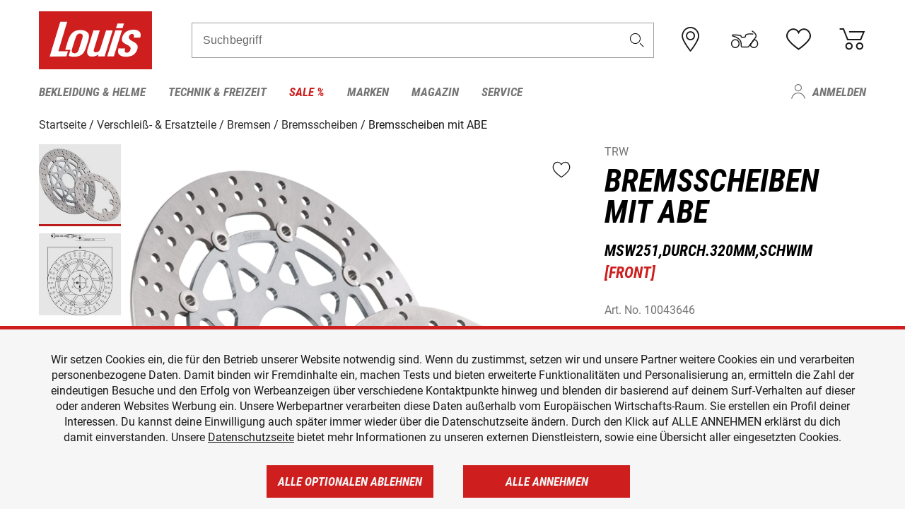

--- FILE ---
content_type: text/html; charset=UTF-8
request_url: https://www.louis.de/artikel/trw-bremsscheiben-mit-abe/10043600?filter_bike_id=1002&filter_article_number=10043646
body_size: 66984
content:
 
    <!doctype html>
    <html class="no-js" lang="de" data-share-domain="louis.de">
        <head>
            <style>
    @font-face {
        font-family: 'Roboto-Regular';
        src: url('https://cdn5.louis.de/Yves/assets/v3-554-0/default/fonts/Roboto/Roboto-Regular.ttf');
        font-weight: normal;
        font-style: normal;
        font-display: swap;
    }

    @font-face {
        font-family: 'Roboto-Medium';
        src: url('https://cdn5.louis.de/Yves/assets/v3-554-0/default/fonts/Roboto/Roboto-Medium.ttf');
        font-weight: normal;
        font-style: normal;
        font-display: swap;
    }

    @font-face {
        font-family: 'Roboto-Condensed-Bold-Italic';
        src:
            url('https://cdn5.louis.de/Yves/assets/v3-554-0/default/fonts/Roboto_Condensed/RobotoCondensed-BoldItalic.woff2') format('woff2'),
            url('https://cdn5.louis.de/Yves/assets/v3-554-0/default/fonts/Roboto_Condensed/RobotoCondensed-BoldItalic.woff') format('woff'),
            url('https://cdn5.louis.de/Yves/assets/v3-554-0/default/fonts/Roboto_Condensed/RobotoCondensed-BoldItalic.ttf') format('truetype');
        font-weight: normal;
        font-style: normal;
        font-display: swap;
    }

    @font-face {
        font-family: 'Roboto-Condensed-Light';
        src: url('https://cdn5.louis.de/Yves/assets/v3-554-0/default/fonts/Roboto_Condensed/RobotoCondensed-Light.ttf');
        font-weight: normal;
        font-style: normal;
        font-display: swap;
    }

    @font-face {
        font-family: 'Roboto-Mono';
        src: url('https://cdn5.louis.de/Yves/assets/v3-554-0/default/fonts/Roboto_Mono/RobotoMono-VariableFont_wght.ttf');
    }

    @font-face {
        font-family: 'Roboto-Mono';
        src: url('https://cdn5.louis.de/Yves/assets/v3-554-0/default/fonts/Roboto_Mono/RobotoMono-Italic-VariableFont_wght.ttf');
        font-style: italic;
        font-display: swap;
    }

    @font-face {
        font-family: 'louis-icons';
        font-weight: normal;
        font-style: normal;
        font-display: swap;
        src:
            url('https://cdn5.louis.de/Yves/assets/v3-554-0/default/fonts/louis-icons/louis-icons.ttf') format('truetype'),
            url('https://cdn5.louis.de/Yves/assets/v3-554-0/default/fonts/louis-icons/louis-icons.woff') format('woff'),
            url('https://cdn5.louis.de/Yves/assets/v3-554-0/default/fonts/louis-icons/louis-icons.svg#louis-icons') format('svg');
    }
</style>

                            <meta charset="utf-8" />
                <meta name="viewport" content="width=device-width, initial-scale=1.0" />
                <meta name="title" content="TRW Bremsscheiben mit ABE günstig | Louis 🏍️" />
                <meta name="description" content="TRW Bremsscheiben mit ABE günstig kaufen bei Louis. Top Marken ✓ Große Auswahl ✓ Kauf auf Rechnung ✓ Kein Risiko ✓ Kostenlose Rücksendung ✓" />
                <meta name="generator" content="spryker" />
                                    <meta name="robots" content="index,follow" />
                                        <meta property="og:site" content="louis.de" />
    <meta property="og:type" content="product" />
    <meta property="og:site_name" content="Louis" />
    <meta property="og:title" content="TRW Bremsscheiben mit ABE günstig | Louis 🏍️" />
    <meta property="og:description" content="TRW Bremsscheiben mit ABE günstig kaufen bei Louis. Top Marken ✓ Große Auswahl ✓ Kauf auf Rechnung ✓ Kein Risiko ✓ Kostenlose Rücksendung ✓" />
            <meta property="og:image" content="https://cdn2.louis.de/dynamic/articles/23.5d.a7.10043600920FR13.JPG" />
        <meta property="og:url" content="louis.de/artikel/trw-bremsscheiben-mit-abe/10043600" />
                         
<link rel="canonical" href="https://www.louis.de/artikel/trw-bremsscheiben-mit-abe/10043600" />
             
            <link rel="alternate" hreflang="de-DE" href="https://www.louis.de/artikel/trw-bremsscheiben-mit-abe/10043600" />
            <link rel="alternate" hreflang="de-AT" href="https://www.louis.at/de/trw-bremsscheiben-mit-abe-10043600" />
            <link rel="alternate" hreflang="fr-FR" href="https://www.louis-moto.fr/fr/trw-lucas-disques-de-frein-10043600" />
            <link rel="alternate" hreflang="en-GB" href="https://www.louis-moto.co.uk/en/trw-lucas-brake-discs-10043600" />
            <link rel="alternate" hreflang="da-DK" href="https://www.louis-moto.dk/da/trw-lucas-bremseskiver-10043600" />
            <link rel="alternate" hreflang="nl-BE" href="https://www.louis.be/nl/trw-lucas-remschijven-10043600" />
            <link rel="alternate" hreflang="fr-BE" href="https://www.louis.be/fr/trw-lucas-disques-de-frein-10043600" />
            <link rel="alternate" hreflang="en-EU" href="https://www.louis.eu/en/trw-lucas-brake-discs-10043600" />
            <link rel="alternate" hreflang="de-EU" href="https://www.louis.eu/de/trw-bremsscheiben-mit-abe-10043600" />
            <link rel="alternate" hreflang="fr-EU" href="https://www.louis.eu/fr/trw-lucas-disques-de-frein-10043600" />
            <link rel="alternate" hreflang="en-IE" href="https://www.louis.ie/en/trw-lucas-brake-discs-10043600" />
            <link rel="alternate" hreflang="pl-PL" href="https://www.louis.pl/pl/trw-lucas-tarcze-hamulcowe-10043600" />
            <link rel="alternate" hreflang="it-IT" href="https://www.louis-moto.it/it/trw-lucas-dischi-freno-10043600" />
            <link rel="alternate" hreflang="nl-NL" href="https://www.louis.nl/nl/trw-lucas-remschijven-10043600" />
            <link rel="alternate" hreflang="de-CH" href="https://www.louis-moto.ch/de/trw-bremsscheiben-mit-abe-10043600" />
            <link rel="alternate" hreflang="fr-CH" href="https://www.louis-moto.ch/fr/trw-lucas-disques-de-frein-10043600" />
            <link rel="alternate" hreflang="it-CH" href="https://www.louis-moto.ch/it/trw-lucas-dischi-freno-10043600" />
            <link rel="alternate" hreflang="x-default" href="https://www.louis-moto.com/en/trw-lucas-brake-discs-10043600" />
            <link rel="alternate" hreflang="de-WW" href="https://www.louis-moto.com/de/trw-bremsscheiben-mit-abe-10043600" />
            <link rel="alternate" hreflang="fr-WW" href="https://www.louis-moto.com/fr/trw-lucas-disques-de-frein-10043600" />
            <link rel="alternate" hreflang="sv-SE" href="https://www.louis.se/sv/trw-bromsskivor-10043600" />
            <link rel="alternate" hreflang="es-ES" href="https://www.louis.es/es/trw-discos-de-freno-trw-10043600" />
            <link rel="alternate" hreflang="cs-CZ" href="https://www.louis.cz/cs/trw-brzdove-kotoue-trw-10043600" />
            <link rel="alternate" hreflang="fi-FI" href="https://www.louis-moto.fi/fi/trw-jarrulevyt-10043600" />
            <link rel="alternate" hreflang="pt-PT" href="https://www.louis.pt/pt/trw-discos-de-travo-trw-10043600" />
    
            <meta id="nonce-meta" data-nonce="56b3eef0eb7db7312b3ddb31816583c8dbfda0346e00cf9523531951ba8d624c">
            <link nonce="56b3eef0eb7db7312b3ddb31816583c8dbfda0346e00cf9523531951ba8d624c" href="https://www.googletagmanager.com" rel="preconnect" crossorigin="anonymous" />
            <link nonce="56b3eef0eb7db7312b3ddb31816583c8dbfda0346e00cf9523531951ba8d624c" href="https://widgets.trustedshops.com" rel="preconnect" crossorigin="anonymous" />

            <link href="https://www.googletagmanager.com" rel="dns-prefetch" crossorigin="anonymous" />
            <link href="https://widgets.trustedshops.com" rel="dns-prefetch" crossorigin="anonymous" />

                            <link rel="stylesheet" href="https://cdn5.louis.de/Yves/assets/v3-554-0/default/css/yves_default.basic.css" />
                <link rel="stylesheet" href="https://cdn5.louis.de/Yves/assets/v3-554-0/default/css/yves_default.app.css" />
            
                            <link href="https://cdn5.louis.de/Yves/assets/v3-554-0/default/img/favicon/android-chrome-192x192.png" rel="icon" sizes="192x192" type="image/png" />
                <link href="https://cdn5.louis.de/Yves/assets/v3-554-0/default/img/favicon/android-chrome-384x384.png" rel="icon" sizes="384x384" type="image/png" />
                <link rel="apple-touch-icon" href="https://cdn5.louis.de/Yves/assets/v3-554-0/default/img/favicon/apple-touch-icon.png" />
                <link href="https://cdn5.louis.de/Yves/assets/v3-554-0/default/img/favicon/favicon-16x16.png" rel="icon" sizes="16x16" type="image/png" />
                <link href="https://cdn5.louis.de/Yves/assets/v3-554-0/default/img/favicon/favicon-32x32.png" rel="apple-touch-icon" sizes="32x32" type="image/png" />
                <link href="https://cdn5.louis.de/Yves/assets/v3-554-0/default/img/favicon/favicon.ico" rel="icon" type="image/x-icon" />
                <link href="https://cdn5.louis.de/Yves/assets/v3-554-0/default/img/favicon/mstile-150x150.png" rel="icon" sizes="150x150" type="image/png" />
            
             
    <script nonce="56b3eef0eb7db7312b3ddb31816583c8dbfda0346e00cf9523531951ba8d624c">
        var _etrackerOnReady = typeof window._etrackerOnReady === 'undefined' ? [] : _etrackerOnReady;
        window.isEtrackerConsentEnabled = "";
    </script>
            <script nonce="56b3eef0eb7db7312b3ddb31816583c8dbfda0346e00cf9523531951ba8d624c" type="text/javascript">
            var et_proxy_redirect = "\/\/et.louis.de";
            var et_pagename = "ProductDetailPage_Artikel_Trw-bremsscheiben-mit-abe_10043600";
        </script>
        <script
            id="_etLoader"
            type="text/javascript"
            charset="UTF-8"
            data-block-cookies="true"
            data-secure-code="0TmbJ3"
            nonce="56b3eef0eb7db7312b3ddb31816583c8dbfda0346e00cf9523531951ba8d624c"
            src="//et.louis.de/code/e.js" async>
        </script>

                    <script nonce="56b3eef0eb7db7312b3ddb31816583c8dbfda0346e00cf9523531951ba8d624c" data-ot-ignore type="text/javascript">
                const currentDomain = window.location.hostname;
                var allow_cookies = true;
                
                function etrackerSetCookieConsent() {
                    if (!allow_cookies) {
                        _etrackerOnReady.push(function () { _etracker.disableCookies(currentDomain) });
                    } else {
                        _etrackerOnReady.push(function () { _etracker.enableCookies(currentDomain) });
                    }
                }

                function initEtrackerCallback() {
                    if(typeof _etracker !== 'undefined') {
                        etrackerSetCookieConsent()
                    }
                    else {
                        window.setTimeout(initEtrackerCallback, 200);
                    }
                }
                initEtrackerCallback();
            </script>
            
                            <script nonce="56b3eef0eb7db7312b3ddb31816583c8dbfda0346e00cf9523531951ba8d624c" src="https://cdn5.louis.de/Yves/assets/v3-554-0/default/js/yves_default.app-header.js"></script>
                <script nonce="56b3eef0eb7db7312b3ddb31816583c8dbfda0346e00cf9523531951ba8d624c" src="https://cdn5.louis.de/Yves/assets/v3-554-0/default/js/yves_default.runtime.js"></script>
            
            <title>TRW Bremsscheiben mit ABE günstig | Louis 🏍️</title>
             
<div id="gtmId" data-nonce="56b3eef0eb7db7312b3ddb31816583c8dbfda0346e00cf9523531951ba8d624c" data-gtm-id="GTM-P6FBFQ8"></div>
             
    
            
                            <script nonce="56b3eef0eb7db7312b3ddb31816583c8dbfda0346e00cf9523531951ba8d624c" src="https://www.google.com/recaptcha/api.js?render=6LfkrNsiAAAAABd0UWOR5RGNXBiR1TO475EkSt0V"></script>
                <script nonce="56b3eef0eb7db7312b3ddb31816583c8dbfda0346e00cf9523531951ba8d624c">
                    let intervalId;

                    const loadRecaptcha = () => {
                        grecaptcha.ready(function () {
                            grecaptcha.execute('6LfkrNsiAAAAABd0UWOR5RGNXBiR1TO475EkSt0V', {action: "submit"}).then(function (token) {
                                const iframes = document.querySelectorAll('[title="reCAPTCHA"]');
                                iframes && iframes.forEach(element => {
                                    element.setAttribute("aria-hidden", "true");
                                });

                                let recaptchaElement = document.querySelectorAll(".field-recaptcha");
                                recaptchaElement.forEach(element => {
                                    element.value = token;
                                });
                            });
                        });
                    }

                    const setRefreshInterval = () => {
                        intervalId = setInterval(() => {
                            if(document.hidden && intervalId) {
                                clearInterval(intervalId);
                                intervalId = null;
                            } else {
                                loadRecaptcha();
                            }
                        }, '90000');
                    }

                    loadRecaptcha();
                    setRefreshInterval();

                    document.addEventListener("visibilitychange", () => {
                        if (!document.hidden && !intervalId) {
                            loadRecaptcha();
                            setRefreshInterval();
                        }
                    });
                </script>
            
    
             
    <script nonce="56b3eef0eb7db7312b3ddb31816583c8dbfda0346e00cf9523531951ba8d624c" async src="https://production.neocomapp.com/neocom.js?id=f59a7c1a-0431-4bfe-ae28-c773fec9d730"></script>
        </head>

        <body data-logged-user="" class="" data-qa="page">
            
    <outside-widgets class="custom-element outside-widgets"

        data-qa="component outside-widgets">     
    </outside-widgets>

                 
        
    <skip-to-main-content class="custom-element skip-to-main-content"

        data-qa="component skip-to-main-content">    <nav class="skip-to-main-content-nav" aria-label="Barrierefreiheitsnavigation">
        <a id="skip-to-main-link" class="skip-to-main-content-link" href="#main-content" tabIndex="0">Zum Hauptinhalt springen</a>
    </nav>
</skip-to-main-content>

                
                
    
                        
    <header class="header-container"

        data-qa="component header page-header" id='page-header' data-scroll-to-offset='true'>            <div class="grid-container">
            <div class="neos-contentcollection"></div>

            <div class="grid-x grid-margin-x align-middle">
                <div class="cell header-settings">
                    <div class="grid-x grid-margin-x align-right paragraph-xs">
                        <div class="cell text-right">
                             
    
    <shop-switcher class="custom-element shop-switcher"

        data-qa="component shop-switcher">    
</shop-switcher>
                        </div>
                    </div>
                </div>
                <div class="cell small-order-1 small-5 large-2 text-center header-logo" data-qa="header-logo">
                    
    <div class="logo"

        data-qa="component logo" itemscope='' itemtype='https://schema.org/Organization'>    <link href="https://cdn5.louis.de/Yves/assets/v3-554-0/default/img/logo.png" itemprop="logo">
    <a href="https://www.louis.de/" itemprop="url"><img alt="logo" src="https://cdn5.louis.de/Yves/assets/v3-554-0/default/img/logo.svg"></a>
    
    <welcome-to-louis class="welcome"

        data-qa="component welcome"></welcome-to-louis>
</div>
                </div>
                <div class="header-search-parent cell small-order-4 large-order-3 auto">
                    <div class="header-search-container">
                                                    
    <div class="article-search"

        data-qa="component article-search">
    <form method="get" novalidate="" name="article-search" class="header-search js__formValidation"
          action="/suche"
          data-url="#" data-region="deu" id="article-search"
    >
        

<div>
    <div class="mdc-text-field mdc--fullwidth mdc-text-field--outlined mdc-text-field--with-trailing-icon">
        <input
        
                                                                id="search"
                                                                                                                            name="q"
                                                                                                        type="text"
                                                                                                        value=""
                                                                                                        maxlength="50"
                                                                                                        autocomplete="off"
                                                                                                        aria-controls="search-validation-msg"
                                                                                                        aria-describedby="search-validation-msg"
                                                                                                        data-track-id="searchBox"
                                                                class="mdc-text-field__input "
        aria-controls="search-validation-msg"
        aria-describedby="search-validation-msg">
                                <button class="mdc-text-field__icon icon icon-search"
        aria-label="Suchbegriff"
        tabindex="-2"
        role="button" ></button>
        
        <div class="mdc-notched-outline">
            <div class="mdc-notched-outline__leading"></div>
                            <div class="mdc-notched-outline__notch">
                                                                                                                                                                
                    <label for="search" class="mdc-floating-label">Suchbegriff</label>
                </div>
                        <div class="mdc-notched-outline__trailing"></div>
        </div>
    </div>

    <div class="mdc-text-field-helper-line">
        
        
        <p id="search-validation-msg" class="mdc-text-field-helper-text mdc-text-field-helper-text--validation-msg" aria-hidden="true" data-qa="mdc-validation-msg">
        </p>
    </div>
</div>
    </form>
</div>
                                            </div>
                </div>

                <div class="header-burger-parent cell small-order-3 shrink hide-for-large navigation-switch text-center">
                    <button class="menu-icon header-burger-container" type="button"
                            data-toggle="responsive-navigation" aria-label="Mobile Navigation"
                        data-qa="trigger-toggle-burger-menu">
                        <i class="icon icon-burger header-icon"></i>
                    </button>
                </div>

                <div class="cell small-order-2 large-order-4 small-7 large-3 header-links">
                    <a href="/filialen" class="no-underline" title="Filialen">
                        <i class="icon icon-location header-icon">
                            <span class="header-icon-highlight"></span>
                        </i>
                    </a>

                     
    <a href="https://www.louis.de/my-bike" class="no-underline" title="Mein Bike">
        <i data-cart-icon="true" class="icon icon-mein-bike header-icon bike-cart" >
            <span class="header-icon-highlight"></span>
        </i>
    </a>
    
    <louis-bike class="custom-element louis-bike"

        data-qa="component louis-bike"></louis-bike>

                     
    
    
    <a href="https://www.louis.de/wishlist" id="header-wishlist" class="no-underline" title="Merkzettel" data-label="Merkzettel" data-target="login-dialog" data-qa="header-wishlist-icon-link">
        <i data-cart-icon="true" class="icon icon-like header-icon memo-cart"  data-qa="header-wishlist-icon">
            <span class="header-icon-highlight"></span>
        </i>
    </a>

                     
    <a href="/cart" id="header-cart" class="no-underline" title="Warenkorb">
        <i class="icon icon-cart header-icon"  data-qa="header-cart-icon">
            <span class="header-icon-highlight"></span>
        </i>
    </a>
                </div>
            </div>
        </div>

        <div id="search-suggestion"></div>

            <!-- CMS_BLOCK_PLACEHOLDER : "title" -->
    <!-- CMS_BLOCK_PLACEHOLDER : "description" -->
    <!-- CMS_BLOCK_PLACEHOLDER : "content" -->
    <!-- CMS_BLOCK_PLACEHOLDER : "link" -->
    
    
     
    
    <nav class="responsive-navigation"

        data-qa="component responsive-navigation responsive-navigation" id='responsive-navigation' aria-label='Hauptmenü'>        <div class="grid-container">
        <div class="grid-x grid-margin-x">
            <div class="navigation-wrapper cell">
                <ul class="navigation-root" role="menu">
                    <li class="main-nav-item heading4 has-children  "

        data-qa="component main-nav-item" role='presentation'><a href="/rubrik/motorradbekleidung-motorradhelme/1" data-label="Bekleidung &amp; Helme" role="menuitem" data-qa="menu-item-link" data-qa-label="Bekleidung &amp; Helme">Bekleidung &amp; Helme</a><div class="menu"

        data-qa="component menu"><div class="menu-content"><div class="grid-container"><div class="grid-x grid-margin-x" aria-haspopup="true"><ul class="cell level-1"

        data-qa="component menu-node" role='menu'><li class="heading4" role="presentation"><a href="/rubrik/motorradbekleidung-motorradhelme/1" data-label="Bekleidung &amp; Helme" role="menuitem">
            Bekleidung &amp; Helme
        </a></li><li class="main-nav-item paragraph has-children  "

        data-qa="component main-nav-item" role='presentation'><a href="/produktkategorie/accessoires-zubehoer-fuer-motorradbekleidung/195" data-label="Accessoires &amp; Zubehör" role="menuitem" data-qa="menu-item-link" data-qa-label="Accessoires &amp; Zubehör">Accessoires &amp; Zubehör</a><ul class="cell level-2"

        data-qa="component menu-node" role='menu'><li class="heading4" role="presentation"><a href="/produktkategorie/accessoires-zubehoer-fuer-motorradbekleidung/195" data-label="Accessoires &amp; Zubehör" role="menuitem">
            Accessoires &amp; Zubehör
        </a></li><li class="main-nav-item paragraph   "

        data-qa="component main-nav-item" role='presentation'><a href="/produkte/motorrad-accessoires/801" data-label="Accessoires" role="menuitem" data-qa="menu-item-link" data-qa-label="Accessoires">Accessoires</a></li><li class="main-nav-item paragraph   "

        data-qa="component main-nav-item" role='presentation'><a href="/produkte/biker-guertel-hosentraeger/841" data-label="Gürtel &amp; Hosenträger" role="menuitem" data-qa="menu-item-link" data-qa-label="Gürtel &amp; Hosenträger">Gürtel &amp; Hosenträger</a></li><li class="main-nav-item paragraph   "

        data-qa="component main-nav-item" role='presentation'><a href="/produkte/bekleidungs-reparatur-zubehoer/701" data-label="Reparatur-Zubehör" role="menuitem" data-qa="menu-item-link" data-qa-label="Reparatur-Zubehör">Reparatur-Zubehör</a></li><li role="presentation"><a class="focus-catcher hide-for-large" aria-label="focus catcher" tabindex="0" role="menuitem"></a></li></ul></li><li class="main-nav-item paragraph has-children  "

        data-qa="component main-nav-item" role='presentation'><a href="/produktkategorie/brillen/170" data-label="Brillen" role="menuitem" data-qa="menu-item-link" data-qa-label="Brillen">Brillen</a><ul class="cell level-2"

        data-qa="component menu-node" role='menu'><li class="heading4" role="presentation"><a href="/produktkategorie/brillen/170" data-label="Brillen" role="menuitem">
            Brillen
        </a></li><li class="main-nav-item paragraph   "

        data-qa="component main-nav-item" role='presentation'><a href="/produkte/brillenersatzteile/923" data-label="Brillenersatzteile" role="menuitem" data-qa="menu-item-link" data-qa-label="Brillenersatzteile">Brillenersatzteile</a></li><li class="main-nav-item paragraph   "

        data-qa="component main-nav-item" role='presentation'><a href="/produkte/enduro-motocross-brillen/922" data-label="Motocrossbrillen" role="menuitem" data-qa="menu-item-link" data-qa-label="Motocrossbrillen">Motocrossbrillen</a></li><li class="main-nav-item paragraph   "

        data-qa="component main-nav-item" role='presentation'><a href="/produkte/motorradbrillen/920" data-label="Motorradbrillen" role="menuitem" data-qa="menu-item-link" data-qa-label="Motorradbrillen">Motorradbrillen</a></li><li class="main-nav-item paragraph   "

        data-qa="component main-nav-item" role='presentation'><a href="/produkte/sonnenbrillen-fuer-motorradfahrer/921" data-label="Sonnenbrillen" role="menuitem" data-qa="menu-item-link" data-qa-label="Sonnenbrillen">Sonnenbrillen</a></li><li role="presentation"><a class="focus-catcher hide-for-large" aria-label="focus catcher" tabindex="0" role="menuitem"></a></li></ul></li><li class="main-nav-item paragraph has-children  "

        data-qa="component main-nav-item" role='presentation'><a href="/produktkategorie/freizeitbekleidung-fuer-biker/115" data-label="Freizeitbekleidung" role="menuitem" data-qa="menu-item-link" data-qa-label="Freizeitbekleidung">Freizeitbekleidung</a><ul class="cell level-2"

        data-qa="component menu-node" role='menu'><li class="heading4" role="presentation"><a href="/produktkategorie/freizeitbekleidung-fuer-biker/115" data-label="Freizeitbekleidung" role="menuitem">
            Freizeitbekleidung
        </a></li><li class="main-nav-item paragraph   "

        data-qa="component main-nav-item" role='presentation'><a href="/produkte/arbeitskleidung/805" data-label="Arbeitskleidung" role="menuitem" data-qa="menu-item-link" data-qa-label="Arbeitskleidung">Arbeitskleidung</a></li><li class="main-nav-item paragraph   "

        data-qa="component main-nav-item" role='presentation'><a href="/produkte/caps-huete-bandanas/814" data-label="Caps/Hüte/Bandanas" role="menuitem" data-qa="menu-item-link" data-qa-label="Caps/Hüte/Bandanas">Caps/Hüte/Bandanas</a></li><li class="main-nav-item paragraph   "

        data-qa="component main-nav-item" role='presentation'><a href="/produkte/freizeithosen/807" data-label="Freizeithosen" role="menuitem" data-qa="menu-item-link" data-qa-label="Freizeithosen">Freizeithosen</a></li><li class="main-nav-item paragraph   "

        data-qa="component main-nav-item" role='presentation'><a href="/produkte/freizeitjacken/806" data-label="Freizeitjacken" role="menuitem" data-qa="menu-item-link" data-qa-label="Freizeitjacken">Freizeitjacken</a></li><li class="main-nav-item paragraph   "

        data-qa="component main-nav-item" role='presentation'><a href="/produkte/motorrad-funktionsjacken/891" data-label="Funktionsjacken" role="menuitem" data-qa="menu-item-link" data-qa-label="Funktionsjacken">Funktionsjacken</a></li><li class="main-nav-item paragraph   "

        data-qa="component main-nav-item" role='presentation'><a href="/produkte/hemden-langarmshirts/808" data-label="Hemden &amp; Langarmshirts" role="menuitem" data-qa="menu-item-link" data-qa-label="Hemden &amp; Langarmshirts">Hemden &amp; Langarmshirts</a></li><li class="main-nav-item paragraph   "

        data-qa="component main-nav-item" role='presentation'><a href="/produkte/kinder-freizeitbekleidung/729" data-label="Kinder Freizeitbekleidung" role="menuitem" data-qa="menu-item-link" data-qa-label="Kinder Freizeitbekleidung">Kinder Freizeitbekleidung</a></li><li class="main-nav-item paragraph   "

        data-qa="component main-nav-item" role='presentation'><a href="/produkte/pullover-hoodies/800" data-label="Pullover &amp; Hoodies" role="menuitem" data-qa="menu-item-link" data-qa-label="Pullover &amp; Hoodies">Pullover &amp; Hoodies</a></li><li class="main-nav-item paragraph   "

        data-qa="component main-nav-item" role='presentation'><a href="/produkte/t-shirts-poloshirts-fuer-biker/803" data-label="T-Shirts &amp; Poloshirt" role="menuitem" data-qa="menu-item-link" data-qa-label="T-Shirts &amp; Poloshirt">T-Shirts &amp; Poloshirt</a></li><li role="presentation"><a class="focus-catcher hide-for-large" aria-label="focus catcher" tabindex="0" role="menuitem"></a></li></ul></li><li class="main-nav-item paragraph has-children  "

        data-qa="component main-nav-item" role='presentation'><a href="/produktkategorie/funktionswaesche/175" data-label="Funktionswäsche" role="menuitem" data-qa="menu-item-link" data-qa-label="Funktionswäsche">Funktionswäsche</a><ul class="cell level-2"

        data-qa="component menu-node" role='menu'><li class="heading4" role="presentation"><a href="/produktkategorie/funktionswaesche/175" data-label="Funktionswäsche" role="menuitem">
            Funktionswäsche
        </a></li><li class="main-nav-item paragraph   "

        data-qa="component main-nav-item" role='presentation'><a href="/produkte/motorrad-funktionswaesche/890" data-label="Funktionswäsche" role="menuitem" data-qa="menu-item-link" data-qa-label="Funktionswäsche">Funktionswäsche</a></li><li role="presentation"><a class="focus-catcher hide-for-large" aria-label="focus catcher" tabindex="0" role="menuitem"></a></li></ul></li><li class="main-nav-item paragraph has-children  "

        data-qa="component main-nav-item" role='presentation'><a href="/produktkategorie/motorradhandschuhe/180" data-label="Handschuhe" role="menuitem" data-qa="menu-item-link" data-qa-label="Handschuhe">Handschuhe</a><ul class="cell level-2"

        data-qa="component menu-node" role='menu'><li class="heading4" role="presentation"><a href="/produktkategorie/motorradhandschuhe/180" data-label="Handschuhe" role="menuitem">
            Handschuhe
        </a></li><li class="main-nav-item paragraph   "

        data-qa="component main-nav-item" role='presentation'><a href="/produkte/chopperhandschuhe-urban/714" data-label="Chopperhandschuhe" role="menuitem" data-qa="menu-item-link" data-qa-label="Chopperhandschuhe">Chopperhandschuhe</a></li><li class="main-nav-item paragraph   "

        data-qa="component main-nav-item" role='presentation'><a href="/produkte/cityhandschuhe/710" data-label="Cityhandschuhe" role="menuitem" data-qa="menu-item-link" data-qa-label="Cityhandschuhe">Cityhandschuhe</a></li><li class="main-nav-item paragraph   "

        data-qa="component main-nav-item" role='presentation'><a href="/produkte/enduro-motocross-handschuhe/715" data-label="Cross- &amp; Endurohandschuhe" role="menuitem" data-qa="menu-item-link" data-qa-label="Cross- &amp; Endurohandschuhe">Cross- &amp; Endurohandschuhe</a></li><li class="main-nav-item paragraph   "

        data-qa="component main-nav-item" role='presentation'><a href="/produkte/motorrad-handschuhzubehoer/717" data-label="Handschuhzubehör" role="menuitem" data-qa="menu-item-link" data-qa-label="Handschuhzubehör">Handschuhzubehör</a></li><li class="main-nav-item paragraph   "

        data-qa="component main-nav-item" role='presentation'><a href="/produkte/motorradhandschuhe-fuer-kinder/727" data-label="Kinderhandschuhe" role="menuitem" data-qa="menu-item-link" data-qa-label="Kinderhandschuhe">Kinderhandschuhe</a></li><li class="main-nav-item paragraph   "

        data-qa="component main-nav-item" role='presentation'><a href="/produkte/motorrad-sporthandschuhe/713" data-label="Sporthandschuhe" role="menuitem" data-qa="menu-item-link" data-qa-label="Sporthandschuhe">Sporthandschuhe</a></li><li class="main-nav-item paragraph   "

        data-qa="component main-nav-item" role='presentation'><a href="/produkte/motorrad-tourenhandschuhe/711" data-label="Tourenhandschuhe" role="menuitem" data-qa="menu-item-link" data-qa-label="Tourenhandschuhe">Tourenhandschuhe</a></li><li class="main-nav-item paragraph   "

        data-qa="component main-nav-item" role='presentation'><a href="/produkte/motorrad-unterziehhandschuhe/716" data-label="Unterziehhandschuhe" role="menuitem" data-qa="menu-item-link" data-qa-label="Unterziehhandschuhe">Unterziehhandschuhe</a></li><li class="main-nav-item paragraph   "

        data-qa="component main-nav-item" role='presentation'><a href="/produkte/motorrad-winterhandschuhe/712" data-label="Winterhandschuhe" role="menuitem" data-qa="menu-item-link" data-qa-label="Winterhandschuhe">Winterhandschuhe</a></li><li role="presentation"><a class="focus-catcher hide-for-large" aria-label="focus catcher" tabindex="0" role="menuitem"></a></li></ul></li><li class="main-nav-item paragraph has-children  "

        data-qa="component main-nav-item" role='presentation'><a href="/produktkategorie/motorradhelme-visiere/150" data-label="Helme &amp; Visiere" role="menuitem" data-qa="menu-item-link" data-qa-label="Helme &amp; Visiere">Helme &amp; Visiere</a><ul class="cell level-2"

        data-qa="component menu-node" role='menu'><li class="heading4" role="presentation"><a href="/produktkategorie/motorradhelme-visiere/150" data-label="Helme &amp; Visiere" role="menuitem">
            Helme &amp; Visiere
        </a></li><li class="main-nav-item paragraph   "

        data-qa="component main-nav-item" role='presentation'><a href="/produkte/braincaps-halbschalenhelme/834" data-label="Braincaps" role="menuitem" data-qa="menu-item-link" data-qa-label="Braincaps">Braincaps</a></li><li class="main-nav-item paragraph   "

        data-qa="component main-nav-item" role='presentation'><a href="/produkte/enduro-motocross-helme/832" data-label="Cross- &amp; Endurohelme" role="menuitem" data-qa="menu-item-link" data-qa-label="Cross- &amp; Endurohelme">Cross- &amp; Endurohelme</a></li><li class="main-nav-item paragraph   "

        data-qa="component main-nav-item" role='presentation'><a href="/produkte/motorradhelm-ersatzteile/816" data-label="Helmersatzteile" role="menuitem" data-qa="menu-item-link" data-qa-label="Helmersatzteile">Helmersatzteile</a></li><li class="main-nav-item paragraph   "

        data-qa="component main-nav-item" role='presentation'><a href="/produkte/motorradhelm-zubehoer/817" data-label="Helmzubehör" role="menuitem" data-qa="menu-item-link" data-qa-label="Helmzubehör">Helmzubehör</a></li><li class="main-nav-item paragraph   "

        data-qa="component main-nav-item" role='presentation'><a href="/produkte/integralhelme/837" data-label="Integralhelme" role="menuitem" data-qa="menu-item-link" data-qa-label="Integralhelme">Integralhelme</a></li><li class="main-nav-item paragraph   "

        data-qa="component main-nav-item" role='presentation'><a href="/produkte/jethelme/833" data-label="Jethelme" role="menuitem" data-qa="menu-item-link" data-qa-label="Jethelme">Jethelme</a></li><li class="main-nav-item paragraph   "

        data-qa="component main-nav-item" role='presentation'><a href="/produkte/motorradhelme-fuer-kinder/835" data-label="Kinderhelme" role="menuitem" data-qa="menu-item-link" data-qa-label="Kinderhelme">Kinderhelme</a></li><li class="main-nav-item paragraph   "

        data-qa="component main-nav-item" role='presentation'><a href="/produkte/klapphelme/836" data-label="Klapphelme" role="menuitem" data-qa="menu-item-link" data-qa-label="Klapphelme">Klapphelme</a></li><li class="main-nav-item paragraph   "

        data-qa="component main-nav-item" role='presentation'><a href="/produkte/ohrstoepsel/818" data-label="Ohrstöpsel" role="menuitem" data-qa="menu-item-link" data-qa-label="Ohrstöpsel">Ohrstöpsel</a></li><li class="main-nav-item paragraph   "

        data-qa="component main-nav-item" role='presentation'><a href="/produkte/helmvisiere/815" data-label="Visiere" role="menuitem" data-qa="menu-item-link" data-qa-label="Visiere">Visiere</a></li><li role="presentation"><a class="focus-catcher hide-for-large" aria-label="focus catcher" tabindex="0" role="menuitem"></a></li></ul></li><li class="main-nav-item paragraph has-children  "

        data-qa="component main-nav-item" role='presentation'><a href="/produktkategorie/motorrad-lederbekleidung/100" data-label="Lederbekleidung" role="menuitem" data-qa="menu-item-link" data-qa-label="Lederbekleidung">Lederbekleidung</a><ul class="cell level-2"

        data-qa="component menu-node" role='menu'><li class="heading4" role="presentation"><a href="/produktkategorie/motorrad-lederbekleidung/100" data-label="Lederbekleidung" role="menuitem">
            Lederbekleidung
        </a></li><li class="main-nav-item paragraph   "

        data-qa="component main-nav-item" role='presentation'><a href="/produkte/motorrad-lederhosen/762" data-label="Lederhosen" role="menuitem" data-qa="menu-item-link" data-qa-label="Lederhosen">Lederhosen</a></li><li class="main-nav-item paragraph   "

        data-qa="component main-nav-item" role='presentation'><a href="/produkte/motorrad-lederjacken/770" data-label="Lederjacken" role="menuitem" data-qa="menu-item-link" data-qa-label="Lederjacken">Lederjacken</a></li><li class="main-nav-item paragraph   "

        data-qa="component main-nav-item" role='presentation'><a href="/produkte/lederkombihosen/764" data-label="Lederkombihosen" role="menuitem" data-qa="menu-item-link" data-qa-label="Lederkombihosen">Lederkombihosen</a></li><li class="main-nav-item paragraph   "

        data-qa="component main-nav-item" role='presentation'><a href="/produkte/lederkombijacken/772" data-label="Lederkombijacken" role="menuitem" data-qa="menu-item-link" data-qa-label="Lederkombijacken">Lederkombijacken</a></li><li class="main-nav-item paragraph   "

        data-qa="component main-nav-item" role='presentation'><a href="/produkte/motorrad-lederkombis/780" data-label="Lederkombis" role="menuitem" data-qa="menu-item-link" data-qa-label="Lederkombis">Lederkombis</a></li><li class="main-nav-item paragraph   "

        data-qa="component main-nav-item" role='presentation'><a href="/produkte/biker-lederwesten/778" data-label="Lederwesten" role="menuitem" data-qa="menu-item-link" data-qa-label="Lederwesten">Lederwesten</a></li><li role="presentation"><a class="focus-catcher hide-for-large" aria-label="focus catcher" tabindex="0" role="menuitem"></a></li></ul></li><li class="main-nav-item paragraph has-children  "

        data-qa="component main-nav-item" role='presentation'><a href="/produktkategorie/nierengurte/130" data-label="Nierengurte" role="menuitem" data-qa="menu-item-link" data-qa-label="Nierengurte">Nierengurte</a><ul class="cell level-2"

        data-qa="component menu-node" role='menu'><li class="heading4" role="presentation"><a href="/produktkategorie/nierengurte/130" data-label="Nierengurte" role="menuitem">
            Nierengurte
        </a></li><li class="main-nav-item paragraph   "

        data-qa="component main-nav-item" role='presentation'><a href="/produkte/motorrad-nierengurte/840" data-label="Nierengurte" role="menuitem" data-qa="menu-item-link" data-qa-label="Nierengurte">Nierengurte</a></li><li role="presentation"><a class="focus-catcher hide-for-large" aria-label="focus catcher" tabindex="0" role="menuitem"></a></li></ul></li><li class="main-nav-item paragraph has-children  "

        data-qa="component main-nav-item" role='presentation'><a href="/produktkategorie/protektoren-airbagsysteme/120" data-label="Protektoren &amp; Airbagsys." role="menuitem" data-qa="menu-item-link" data-qa-label="Protektoren &amp; Airbagsys.">Protektoren &amp; Airbagsys.</a><ul class="cell level-2"

        data-qa="component menu-node" role='menu'><li class="heading4" role="presentation"><a href="/produktkategorie/protektoren-airbagsysteme/120" data-label="Protektoren &amp; Airbagsys." role="menuitem">
            Protektoren &amp; Airbagsys.
        </a></li><li class="main-nav-item paragraph   "

        data-qa="component main-nav-item" role='presentation'><a href="/produkte/motorrad-airbags-zubehoer/894" data-label="Airbagsysteme &amp; Zubehör" role="menuitem" data-qa="menu-item-link" data-qa-label="Airbagsysteme &amp; Zubehör">Airbagsysteme &amp; Zubehör</a></li><li class="main-nav-item paragraph   "

        data-qa="component main-nav-item" role='presentation'><a href="/produkte/offroad-motocross-protektoren/898" data-label="Crossprotektoren" role="menuitem" data-qa="menu-item-link" data-qa-label="Crossprotektoren">Crossprotektoren</a></li><li class="main-nav-item paragraph   "

        data-qa="component main-nav-item" role='presentation'><a href="/produkte/motorrad-protektorenjacken-protektorenwesten/900" data-label="Jacken, Hosen &amp; Westen" role="menuitem" data-qa="menu-item-link" data-qa-label="Jacken, Hosen &amp; Westen">Jacken, Hosen &amp; Westen</a></li><li class="main-nav-item paragraph   "

        data-qa="component main-nav-item" role='presentation'><a href="/produkte/protektoren-fuer-kinder/728" data-label="Kinderprotektoren" role="menuitem" data-qa="menu-item-link" data-qa-label="Kinderprotektoren">Kinderprotektoren</a></li><li class="main-nav-item paragraph   "

        data-qa="component main-nav-item" role='presentation'><a href="/produkte/knieschleifer-protektorenzubehoer/899" data-label="Knieschleifer &amp; Zubehör" role="menuitem" data-qa="menu-item-link" data-qa-label="Knieschleifer &amp; Zubehör">Knieschleifer &amp; Zubehör</a></li><li class="main-nav-item paragraph   "

        data-qa="component main-nav-item" role='presentation'><a href="/produkte/nachruestprotektoren-fuer-motorradbekleidung/896" data-label="Nachrüstprotektoren" role="menuitem" data-qa="menu-item-link" data-qa-label="Nachrüstprotektoren">Nachrüstprotektoren</a></li><li class="main-nav-item paragraph   "

        data-qa="component main-nav-item" role='presentation'><a href="/produkte/rueckenprotektoren/897" data-label="Rückenprotektoren" role="menuitem" data-qa="menu-item-link" data-qa-label="Rückenprotektoren">Rückenprotektoren</a></li><li role="presentation"><a class="focus-catcher hide-for-large" aria-label="focus catcher" tabindex="0" role="menuitem"></a></li></ul></li><li class="main-nav-item paragraph has-children  "

        data-qa="component main-nav-item" role='presentation'><a href="/produktkategorie/motorrad-regenbekleidung/140" data-label="Regenbekleidung" role="menuitem" data-qa="menu-item-link" data-qa-label="Regenbekleidung">Regenbekleidung</a><ul class="cell level-2"

        data-qa="component menu-node" role='menu'><li class="heading4" role="presentation"><a href="/produktkategorie/motorrad-regenbekleidung/140" data-label="Regenbekleidung" role="menuitem">
            Regenbekleidung
        </a></li><li class="main-nav-item paragraph   "

        data-qa="component main-nav-item" role='presentation'><a href="/produkte/zubehoer-motorrad-regenbekleidung/854" data-label="Regenbekleidung Zubehör" role="menuitem" data-qa="menu-item-link" data-qa-label="Regenbekleidung Zubehör">Regenbekleidung Zubehör</a></li><li class="main-nav-item paragraph   "

        data-qa="component main-nav-item" role='presentation'><a href="/produkte/motorrad-regenhosen/853" data-label="Regenhosen" role="menuitem" data-qa="menu-item-link" data-qa-label="Regenhosen">Regenhosen</a></li><li class="main-nav-item paragraph   "

        data-qa="component main-nav-item" role='presentation'><a href="/produkte/motorrad-regenjacken/852" data-label="Regenjacken" role="menuitem" data-qa="menu-item-link" data-qa-label="Regenjacken">Regenjacken</a></li><li class="main-nav-item paragraph   "

        data-qa="component main-nav-item" role='presentation'><a href="/produkte/einteilige-regenkombis/850" data-label="Regenkombis Einteilig" role="menuitem" data-qa="menu-item-link" data-qa-label="Regenkombis Einteilig">Regenkombis Einteilig</a></li><li class="main-nav-item paragraph   "

        data-qa="component main-nav-item" role='presentation'><a href="/produkte/regenponchos/855" data-label="Regenponchos" role="menuitem" data-qa="menu-item-link" data-qa-label="Regenponchos">Regenponchos</a></li><li class="main-nav-item paragraph   "

        data-qa="component main-nav-item" role='presentation'><a href="/produkte/motorrad-thermobekleidung/856" data-label="Thermobekleidung" role="menuitem" data-qa="menu-item-link" data-qa-label="Thermobekleidung">Thermobekleidung</a></li><li role="presentation"><a class="focus-catcher hide-for-large" aria-label="focus catcher" tabindex="0" role="menuitem"></a></li></ul></li><li class="main-nav-item paragraph has-children  "

        data-qa="component main-nav-item" role='presentation'><a href="/produktkategorie/motorradstiefel-schuhe-motorradsocken/190" data-label="Stiefel/Schuhe/Socken" role="menuitem" data-qa="menu-item-link" data-qa-label="Stiefel/Schuhe/Socken">Stiefel/Schuhe/Socken</a><ul class="cell level-2"

        data-qa="component menu-node" role='menu'><li class="heading4" role="presentation"><a href="/produktkategorie/motorradstiefel-schuhe-motorradsocken/190" data-label="Stiefel/Schuhe/Socken" role="menuitem">
            Stiefel/Schuhe/Socken
        </a></li><li class="main-nav-item paragraph   "

        data-qa="component main-nav-item" role='presentation'><a href="/produkte/chopper-stiefel-cruiser-stiefel/825" data-label="Chopperstiefel" role="menuitem" data-qa="menu-item-link" data-qa-label="Chopperstiefel">Chopperstiefel</a></li><li class="main-nav-item paragraph   "

        data-qa="component main-nav-item" role='presentation'><a href="/produkte/city-urban-motorradstiefel/827" data-label="Citystiefel" role="menuitem" data-qa="menu-item-link" data-qa-label="Citystiefel">Citystiefel</a></li><li class="main-nav-item paragraph   "

        data-qa="component main-nav-item" role='presentation'><a href="/produkte/enduro-stiefel-motocross-stiefel/823" data-label="Cross- &amp; Endurostiefel" role="menuitem" data-qa="menu-item-link" data-qa-label="Cross- &amp; Endurostiefel">Cross- &amp; Endurostiefel</a></li><li class="main-nav-item paragraph   "

        data-qa="component main-nav-item" role='presentation'><a href="/produkte/einlegesohlen/828" data-label="Einlegesohlen" role="menuitem" data-qa="menu-item-link" data-qa-label="Einlegesohlen">Einlegesohlen</a></li><li class="main-nav-item paragraph   "

        data-qa="component main-nav-item" role='presentation'><a href="/produkte/freizeitschuhe-freizeitstiefel/824" data-label="Freizeitschuhe" role="menuitem" data-qa="menu-item-link" data-qa-label="Freizeitschuhe">Freizeitschuhe</a></li><li class="main-nav-item paragraph   "

        data-qa="component main-nav-item" role='presentation'><a href="/produkte/motorradstiefel-fuer-kinder/819" data-label="Kinderstiefel" role="menuitem" data-qa="menu-item-link" data-qa-label="Kinderstiefel">Kinderstiefel</a></li><li class="main-nav-item paragraph   "

        data-qa="component main-nav-item" role='presentation'><a href="/produkte/motorradsocken/829" data-label="Socken" role="menuitem" data-qa="menu-item-link" data-qa-label="Socken">Socken</a></li><li class="main-nav-item paragraph   "

        data-qa="component main-nav-item" role='presentation'><a href="/produkte/motorrad-sportstiefel/822" data-label="Sportstiefel" role="menuitem" data-qa="menu-item-link" data-qa-label="Sportstiefel">Sportstiefel</a></li><li class="main-nav-item paragraph   "

        data-qa="component main-nav-item" role='presentation'><a href="/produkte/motorrad-tourenstiefel/821" data-label="Tourenstiefel" role="menuitem" data-qa="menu-item-link" data-qa-label="Tourenstiefel">Tourenstiefel</a></li><li class="main-nav-item paragraph   "

        data-qa="component main-nav-item" role='presentation'><a href="/produkte/zubehoer-fuer-motorradstiefel/826" data-label="Zubehör Motorradstiefel" role="menuitem" data-qa="menu-item-link" data-qa-label="Zubehör Motorradstiefel">Zubehör Motorradstiefel</a></li><li role="presentation"><a class="focus-catcher hide-for-large" aria-label="focus catcher" tabindex="0" role="menuitem"></a></li></ul></li><li class="main-nav-item paragraph has-children  "

        data-qa="component main-nav-item" role='presentation'><a href="/produktkategorie/motorrad-sturmhauben-halswaermer/185" data-label="Sturmhauben/Halswärmer" role="menuitem" data-qa="menu-item-link" data-qa-label="Sturmhauben/Halswärmer">Sturmhauben/Halswärmer</a><ul class="cell level-2"

        data-qa="component menu-node" role='menu'><li class="heading4" role="presentation"><a href="/produktkategorie/motorrad-sturmhauben-halswaermer/185" data-label="Sturmhauben/Halswärmer" role="menuitem">
            Sturmhauben/Halswärmer
        </a></li><li class="main-nav-item paragraph   "

        data-qa="component main-nav-item" role='presentation'><a href="/produkte/motorrad-halstuecher-halswaermer/810" data-label="Halstücher/-wärmer" role="menuitem" data-qa="menu-item-link" data-qa-label="Halstücher/-wärmer">Halstücher/-wärmer</a></li><li class="main-nav-item paragraph   "

        data-qa="component main-nav-item" role='presentation'><a href="/produkte/motorrad-sturmhauben/811" data-label="Sturmhauben" role="menuitem" data-qa="menu-item-link" data-qa-label="Sturmhauben">Sturmhauben</a></li><li role="presentation"><a class="focus-catcher hide-for-large" aria-label="focus catcher" tabindex="0" role="menuitem"></a></li></ul></li><li class="main-nav-item paragraph has-children  "

        data-qa="component main-nav-item" role='presentation'><a href="/produktkategorie/motorrad-textilbekleidung/110" data-label="Textilbekleidung" role="menuitem" data-qa="menu-item-link" data-qa-label="Textilbekleidung">Textilbekleidung</a><ul class="cell level-2"

        data-qa="component menu-node" role='menu'><li class="heading4" role="presentation"><a href="/produktkategorie/motorrad-textilbekleidung/110" data-label="Textilbekleidung" role="menuitem">
            Textilbekleidung
        </a></li><li class="main-nav-item paragraph   "

        data-qa="component main-nav-item" role='presentation'><a href="/produkte/enduro-motocross-bekleidung/722" data-label="Enduro/ Crossbekleidung" role="menuitem" data-qa="menu-item-link" data-qa-label="Enduro/ Crossbekleidung">Enduro/ Crossbekleidung</a></li><li class="main-nav-item paragraph   "

        data-qa="component main-nav-item" role='presentation'><a href="/produkte/motorrad-jeans-hosen/875" data-label="Jeanshosen" role="menuitem" data-qa="menu-item-link" data-qa-label="Jeanshosen">Jeanshosen</a></li><li class="main-nav-item paragraph   "

        data-qa="component main-nav-item" role='presentation'><a href="/produkte/motorrad-jogger-leggings-chinos-co/952" data-label="Jogger, Leggings, Chinos" role="menuitem" data-qa="menu-item-link" data-qa-label="Jogger, Leggings, Chinos">Jogger, Leggings, Chinos</a></li><li class="main-nav-item paragraph   "

        data-qa="component main-nav-item" role='presentation'><a href="/produkte/kinder-motorradbekleidung/720" data-label="Kinderbekleidung" role="menuitem" data-qa="menu-item-link" data-qa-label="Kinderbekleidung">Kinderbekleidung</a></li><li class="main-nav-item paragraph   "

        data-qa="component main-nav-item" role='presentation'><a href="/produkte/motorrad-textilhosen/860" data-label="Textilhosen" role="menuitem" data-qa="menu-item-link" data-qa-label="Textilhosen">Textilhosen</a></li><li class="main-nav-item paragraph   "

        data-qa="component main-nav-item" role='presentation'><a href="/produkte/motorrad-textiljacken/870" data-label="Textiljacken" role="menuitem" data-qa="menu-item-link" data-qa-label="Textiljacken">Textiljacken</a></li><li role="presentation"><a class="focus-catcher hide-for-large" aria-label="focus catcher" tabindex="0" role="menuitem"></a></li></ul></li><li role="presentation"><a class="focus-catcher hide-for-large" aria-label="focus catcher" tabindex="0" role="menuitem"></a></li></ul></div></div></div></div><div class="menu-highlight"></div></li><li class="main-nav-item heading4 has-children  "

        data-qa="component main-nav-item" role='presentation'><a href="/katalog/hauptrubrik/motorradzubehoer-technik-freizeit/2" data-label="Technik &amp; Freizeit" role="menuitem" data-qa="menu-item-link" data-qa-label="Technik &amp; Freizeit">Technik &amp; Freizeit</a><div class="menu"

        data-qa="component menu"><div class="menu-content"><div class="grid-container"><div class="grid-x grid-margin-x" aria-haspopup="true"><ul class="cell level-1"

        data-qa="component menu-node" role='menu'><li class="heading4" role="presentation"><a href="/katalog/hauptrubrik/motorradzubehoer-technik-freizeit/2" data-label="Technik &amp; Freizeit" role="menuitem">
            Technik &amp; Freizeit
        </a></li><li class="main-nav-item paragraph has-children  "

        data-qa="component main-nav-item" role='presentation'><a href="/rubrik/motorradanbauteile/4" data-label="Anbauteile" role="menuitem" data-qa="menu-item-link" data-qa-label="Anbauteile">Anbauteile</a><ul class="cell level-2"

        data-qa="component menu-node" role='menu'><li class="heading4" role="presentation"><a href="/rubrik/motorradanbauteile/4" data-label="Anbauteile" role="menuitem">
            Anbauteile
        </a></li><li class="main-nav-item paragraph has-children  "

        data-qa="component main-nav-item" role='presentation'><a href="/produktkategorie/auspuffe-fuer-motorraeder/420" data-label="Auspuffe" role="menuitem" data-qa="menu-item-link" data-qa-label="Auspuffe">Auspuffe</a><ul class="cell level-3"

        data-qa="component menu-node" role='menu'><li class="heading4" role="presentation"><a href="/produktkategorie/auspuffe-fuer-motorraeder/420" data-label="Auspuffe" role="menuitem">
            Auspuffe
        </a></li><li class="main-nav-item paragraph   "

        data-qa="component main-nav-item" role='presentation'><a href="/produkte/motorrad-auspuffanlagen/321" data-label="Auspuffanlagen" role="menuitem" data-qa="menu-item-link" data-qa-label="Auspuffanlagen">Auspuffanlagen</a></li><li class="main-nav-item paragraph   "

        data-qa="component main-nav-item" role='presentation'><a href="/produkte/auspuffanlagen-fuer-roller/326" data-label="Auspuffanlagen für Roller" role="menuitem" data-qa="menu-item-link" data-qa-label="Auspuffanlagen für Roller">Auspuffanlagen für Roller</a></li><li class="main-nav-item paragraph   "

        data-qa="component main-nav-item" role='presentation'><a href="/produkte/auspuffdichtungen-fuer-motorraeder/520" data-label="Auspuffdichtungen" role="menuitem" data-qa="menu-item-link" data-qa-label="Auspuffdichtungen">Auspuffdichtungen</a></li><li class="main-nav-item paragraph   "

        data-qa="component main-nav-item" role='presentation'><a href="/produkte/motorrad-auspuffendschalldaempfer/322" data-label="Auspuffendschalldämpfer" role="menuitem" data-qa="menu-item-link" data-qa-label="Auspuffendschalldämpfer">Auspuffendschalldämpfer</a></li><li class="main-nav-item paragraph   "

        data-qa="component main-nav-item" role='presentation'><a href="/produkte/auspuffsysteme-fuer-motocross/324" data-label="Auspuffsysteme Motocross" role="menuitem" data-qa="menu-item-link" data-qa-label="Auspuffsysteme Motocross">Auspuffsysteme Motocross</a></li><li class="main-nav-item paragraph   "

        data-qa="component main-nav-item" role='presentation'><a href="/produkte/motorrad-auspuffzubehoer/323" data-label="Auspuffzubehör" role="menuitem" data-qa="menu-item-link" data-qa-label="Auspuffzubehör">Auspuffzubehör</a></li><li role="presentation"><a class="focus-catcher hide-for-large" aria-label="focus catcher" tabindex="0" role="menuitem"></a></li></ul></li><li class="main-nav-item paragraph has-children  "

        data-qa="component main-nav-item" role='presentation'><a href="/produktkategorie/motorrad-beleuchtung-elektrik/490" data-label="Beleuchtung &amp; Elektrik" role="menuitem" data-qa="menu-item-link" data-qa-label="Beleuchtung &amp; Elektrik">Beleuchtung &amp; Elektrik</a><ul class="cell level-3"

        data-qa="component menu-node" role='menu'><li class="heading4" role="presentation"><a href="/produktkategorie/motorrad-beleuchtung-elektrik/490" data-label="Beleuchtung &amp; Elektrik" role="menuitem">
            Beleuchtung &amp; Elektrik
        </a></li><li class="main-nav-item paragraph   "

        data-qa="component main-nav-item" role='presentation'><a href="/produkte/fahrzeugspezifische-motorrad-blinker-blinkersets/411" data-label="Blinker &amp; Blinkersets" role="menuitem" data-qa="menu-item-link" data-qa-label="Blinker &amp; Blinkersets">Blinker &amp; Blinkersets</a></li><li class="main-nav-item paragraph   "

        data-qa="component main-nav-item" role='presentation'><a href="/produkte/universal-motorrad-blinker/409" data-label="Blinker universal" role="menuitem" data-qa="menu-item-link" data-qa-label="Blinker universal">Blinker universal</a></li><li class="main-nav-item paragraph   "

        data-qa="component main-nav-item" role='presentation'><a href="/produkte/bordsteckdosen-bordstromversorgung/908" data-label="Bordstromversorgung" role="menuitem" data-qa="menu-item-link" data-qa-label="Bordstromversorgung">Bordstromversorgung</a></li><li class="main-nav-item paragraph   "

        data-qa="component main-nav-item" role='presentation'><a href="/produkte/elektrikzubehoer-fuer-motorraeder/410" data-label="Elektrikzubehör" role="menuitem" data-qa="menu-item-link" data-qa-label="Elektrikzubehör">Elektrikzubehör</a></li><li class="main-nav-item paragraph   "

        data-qa="component main-nav-item" role='presentation'><a href="/produkte/motorrad-gluehlampen/414" data-label="Glühlampen" role="menuitem" data-qa="menu-item-link" data-qa-label="Glühlampen">Glühlampen</a></li><li class="main-nav-item paragraph   "

        data-qa="component main-nav-item" role='presentation'><a href="/produkte/halter-fuer-motorrad-beleuchtung/408" data-label="Halter für Beleuchtung" role="menuitem" data-qa="menu-item-link" data-qa-label="Halter für Beleuchtung">Halter für Beleuchtung</a></li><li class="main-nav-item paragraph   "

        data-qa="component main-nav-item" role='presentation'><a href="/produkte/motorrad-hupen-fanfaren/418" data-label="Hupen &amp; Fanfaren" role="menuitem" data-qa="menu-item-link" data-qa-label="Hupen &amp; Fanfaren">Hupen &amp; Fanfaren</a></li><li class="main-nav-item paragraph   "

        data-qa="component main-nav-item" role='presentation'><a href="/produkte/motorrad-rueckleuchten-nummernschildleuchten/412" data-label="Rück-&amp;Kennzeichenleuchten" role="menuitem" data-qa="menu-item-link" data-qa-label="Rück-&amp;Kennzeichenleuchten">Rück-&amp;Kennzeichenleuchten</a></li><li class="main-nav-item paragraph   "

        data-qa="component main-nav-item" role='presentation'><a href="/produkte/motorrad-rueckstrahler/416" data-label="Rückstrahler" role="menuitem" data-qa="menu-item-link" data-qa-label="Rückstrahler">Rückstrahler</a></li><li class="main-nav-item paragraph   "

        data-qa="component main-nav-item" role='presentation'><a href="/produkte/schalter-taster-fuer-motorraeder/415" data-label="Schalter &amp; Taster" role="menuitem" data-qa="menu-item-link" data-qa-label="Schalter &amp; Taster">Schalter &amp; Taster</a></li><li class="main-nav-item paragraph   "

        data-qa="component main-nav-item" role='presentation'><a href="/produkte/motorrad-scheinwerfer-scheinwerfereinsaetze/413" data-label="Scheinwerfer &amp; -einsätze" role="menuitem" data-qa="menu-item-link" data-qa-label="Scheinwerfer &amp; -einsätze">Scheinwerfer &amp; -einsätze</a></li><li role="presentation"><a class="focus-catcher hide-for-large" aria-label="focus catcher" tabindex="0" role="menuitem"></a></li></ul></li><li class="main-nav-item paragraph has-children  "

        data-qa="component main-nav-item" role='presentation'><a href="/produktkategorie/motorrad-fussrasten-fahrwerk/430" data-label="Fahrwerk &amp; Fußrasten" role="menuitem" data-qa="menu-item-link" data-qa-label="Fahrwerk &amp; Fußrasten">Fahrwerk &amp; Fußrasten</a><ul class="cell level-3"

        data-qa="component menu-node" role='menu'><li class="heading4" role="presentation"><a href="/produktkategorie/motorrad-fussrasten-fahrwerk/430" data-label="Fahrwerk &amp; Fußrasten" role="menuitem">
            Fahrwerk &amp; Fußrasten
        </a></li><li class="main-nav-item paragraph   "

        data-qa="component main-nav-item" role='presentation'><a href="/produkte/motorrad-felgen-zubehoer/307" data-label="Felgen &amp; Zubehör" role="menuitem" data-qa="menu-item-link" data-qa-label="Felgen &amp; Zubehör">Felgen &amp; Zubehör</a></li><li class="main-nav-item paragraph   "

        data-qa="component main-nav-item" role='presentation'><a href="/produkte/motorrad-fussrasten/305" data-label="Fußrasten &amp; Zubehör" role="menuitem" data-qa="menu-item-link" data-qa-label="Fußrasten &amp; Zubehör">Fußrasten &amp; Zubehör</a></li><li class="main-nav-item paragraph   "

        data-qa="component main-nav-item" role='presentation'><a href="/produkte/motorrad-gabelfedern/507" data-label="Gabelfedern" role="menuitem" data-qa="menu-item-link" data-qa-label="Gabelfedern">Gabelfedern</a></li><li class="main-nav-item paragraph   "

        data-qa="component main-nav-item" role='presentation'><a href="/produkte/motorrad-gabelzubehoer/554" data-label="Gabelzubehör" role="menuitem" data-qa="menu-item-link" data-qa-label="Gabelzubehör">Gabelzubehör</a></li><li class="main-nav-item paragraph   "

        data-qa="component main-nav-item" role='presentation'><a href="/produkte/motorrad-heck-hoeherlegungskits/301" data-label="Heck-Höherlegungskits" role="menuitem" data-qa="menu-item-link" data-qa-label="Heck-Höherlegungskits">Heck-Höherlegungskits</a></li><li class="main-nav-item paragraph   "

        data-qa="component main-nav-item" role='presentation'><a href="/produkte/motorrad-heck-tieferlegungskit/304" data-label="Heck-Tieferlegungskits" role="menuitem" data-qa="menu-item-link" data-qa-label="Heck-Tieferlegungskits">Heck-Tieferlegungskits</a></li><li class="main-nav-item paragraph   "

        data-qa="component main-nav-item" role='presentation'><a href="/produkte/motorrad-lenkungsdaempfer/348" data-label="Lenkungsdämpfer" role="menuitem" data-qa="menu-item-link" data-qa-label="Lenkungsdämpfer">Lenkungsdämpfer</a></li><li class="main-nav-item paragraph   "

        data-qa="component main-nav-item" role='presentation'><a href="/produkte/motorrad-stossdaempfer/302" data-label="Stoßdämpfer" role="menuitem" data-qa="menu-item-link" data-qa-label="Stoßdämpfer">Stoßdämpfer</a></li><li role="presentation"><a class="focus-catcher hide-for-large" aria-label="focus catcher" tabindex="0" role="menuitem"></a></li></ul></li><li class="main-nav-item paragraph has-children  "

        data-qa="component main-nav-item" role='presentation'><a href="/produktkategorie/motorrad-instrumente-zubehoer/480" data-label="Instrumente &amp; Zubehör" role="menuitem" data-qa="menu-item-link" data-qa-label="Instrumente &amp; Zubehör">Instrumente &amp; Zubehör</a><ul class="cell level-3"

        data-qa="component menu-node" role='menu'><li class="heading4" role="presentation"><a href="/produktkategorie/motorrad-instrumente-zubehoer/480" data-label="Instrumente &amp; Zubehör" role="menuitem">
            Instrumente &amp; Zubehör
        </a></li><li class="main-nav-item paragraph   "

        data-qa="component main-nav-item" role='presentation'><a href="/produkte/motorrad-instrumente/347" data-label="Instrumente" role="menuitem" data-qa="menu-item-link" data-qa-label="Instrumente">Instrumente</a></li><li class="main-nav-item paragraph   "

        data-qa="component main-nav-item" role='presentation'><a href="/produkte/oeltemperatur-direktanzeiger/344" data-label="Öltemperaturanzeiger" role="menuitem" data-qa="menu-item-link" data-qa-label="Öltemperaturanzeiger">Öltemperaturanzeiger</a></li><li class="main-nav-item paragraph   "

        data-qa="component main-nav-item" role='presentation'><a href="/produkte/zubehoer-fuer-motorrad-instrumente/349" data-label="Zubehör für Instrumente" role="menuitem" data-qa="menu-item-link" data-qa-label="Zubehör für Instrumente">Zubehör für Instrumente</a></li><li role="presentation"><a class="focus-catcher hide-for-large" aria-label="focus catcher" tabindex="0" role="menuitem"></a></li></ul></li><li class="main-nav-item paragraph has-children  "

        data-qa="component main-nav-item" role='presentation'><a href="/produktkategorie/kennzeichenhalter/300" data-label="Kennzeichenhalter" role="menuitem" data-qa="menu-item-link" data-qa-label="Kennzeichenhalter">Kennzeichenhalter</a><ul class="cell level-3"

        data-qa="component menu-node" role='menu'><li class="heading4" role="presentation"><a href="/produktkategorie/kennzeichenhalter/300" data-label="Kennzeichenhalter" role="menuitem">
            Kennzeichenhalter
        </a></li><li class="main-nav-item paragraph   "

        data-qa="component main-nav-item" role='presentation'><a href="/produkte/motorrad-kennzeichenhalter/332" data-label="Motorradkennzeichenhalter" role="menuitem" data-qa="menu-item-link" data-qa-label="Motorradkennzeichenhalter">Motorradkennzeichenhalter</a></li><li role="presentation"><a class="focus-catcher hide-for-large" aria-label="focus catcher" tabindex="0" role="menuitem"></a></li></ul></li><li class="main-nav-item paragraph has-children  "

        data-qa="component main-nav-item" role='presentation'><a href="/produktkategorie/motorrad-lenker-griffe-hebel/460" data-label="Lenker, Griffe &amp; Hebel" role="menuitem" data-qa="menu-item-link" data-qa-label="Lenker, Griffe &amp; Hebel">Lenker, Griffe &amp; Hebel</a><ul class="cell level-3"

        data-qa="component menu-node" role='menu'><li class="heading4" role="presentation"><a href="/produktkategorie/motorrad-lenker-griffe-hebel/460" data-label="Lenker, Griffe &amp; Hebel" role="menuitem">
            Lenker, Griffe &amp; Hebel
        </a></li><li class="main-nav-item paragraph   "

        data-qa="component main-nav-item" role='presentation'><a href="/produkte/bremsfluessigkeitsbehaelter-kupplungsbehaelter/330" data-label="Brems-&amp; Kupplungsbehälter" role="menuitem" data-qa="menu-item-link" data-qa-label="Brems-&amp; Kupplungsbehälter">Brems-&amp; Kupplungsbehälter</a></li><li class="main-nav-item paragraph   "

        data-qa="component main-nav-item" role='presentation'><a href="/produkte/brems-und-kupplungshebelsets/558" data-label="Brems-&amp;Kupplungshebelsets" role="menuitem" data-qa="menu-item-link" data-qa-label="Brems-&amp;Kupplungshebelsets">Brems-&amp;Kupplungshebelsets</a></li><li class="main-nav-item paragraph   "

        data-qa="component main-nav-item" role='presentation'><a href="/produkte/motorrad-bremshebel/545" data-label="Bremshebel" role="menuitem" data-qa="menu-item-link" data-qa-label="Bremshebel">Bremshebel</a></li><li class="main-nav-item paragraph   "

        data-qa="component main-nav-item" role='presentation'><a href="/produkte/motorrad-griffe/342" data-label="Griffe" role="menuitem" data-qa="menu-item-link" data-qa-label="Griffe">Griffe</a></li><li class="main-nav-item paragraph   "

        data-qa="component main-nav-item" role='presentation'><a href="/produkte/zubehoer-fuer-motorrad-griffe/343" data-label="Griffzubehör" role="menuitem" data-qa="menu-item-link" data-qa-label="Griffzubehör">Griffzubehör</a></li><li class="main-nav-item paragraph   "

        data-qa="component main-nav-item" role='presentation'><a href="/produkte/motorrad-hebelstulpen/551" data-label="Hebelstulpen" role="menuitem" data-qa="menu-item-link" data-qa-label="Hebelstulpen">Hebelstulpen</a></li><li class="main-nav-item paragraph   "

        data-qa="component main-nav-item" role='presentation'><a href="/produkte/motorrad-heizgriffe/338" data-label="Heizgriffe" role="menuitem" data-qa="menu-item-link" data-qa-label="Heizgriffe">Heizgriffe</a></li><li class="main-nav-item paragraph   "

        data-qa="component main-nav-item" role='presentation'><a href="/produkte/motorrad-kupplungshebel/546" data-label="Kupplungshebel" role="menuitem" data-qa="menu-item-link" data-qa-label="Kupplungshebel">Kupplungshebel</a></li><li class="main-nav-item paragraph   "

        data-qa="component main-nav-item" role='presentation'><a href="/produkte/motorrad-lenker/340" data-label="Lenker" role="menuitem" data-qa="menu-item-link" data-qa-label="Lenker">Lenker</a></li><li class="main-nav-item paragraph   "

        data-qa="component main-nav-item" role='presentation'><a href="/produkte/lenkerenden-und-weiteres-lenkerzubehoer/341" data-label="Lenkerzubehör" role="menuitem" data-qa="menu-item-link" data-qa-label="Lenkerzubehör">Lenkerzubehör</a></li><li class="main-nav-item paragraph   "

        data-qa="component main-nav-item" role='presentation'><a href="/produkte/sozius-haltegriffe/334" data-label="Sozius-Haltegriffe" role="menuitem" data-qa="menu-item-link" data-qa-label="Sozius-Haltegriffe">Sozius-Haltegriffe</a></li><li class="main-nav-item paragraph   "

        data-qa="component main-nav-item" role='presentation'><a href="/produkte/superbike-lenkerkits-/339" data-label="Superbike-Lenkerkits" role="menuitem" data-qa="menu-item-link" data-qa-label="Superbike-Lenkerkits">Superbike-Lenkerkits</a></li><li role="presentation"><a class="focus-catcher hide-for-large" aria-label="focus catcher" tabindex="0" role="menuitem"></a></li></ul></li><li class="main-nav-item paragraph has-children  "

        data-qa="component main-nav-item" role='presentation'><a href="/produktkategorie/motorrad-scheiben-verkleidungen/450" data-label="Scheiben &amp; Verkleidungen" role="menuitem" data-qa="menu-item-link" data-qa-label="Scheiben &amp; Verkleidungen">Scheiben &amp; Verkleidungen</a><ul class="cell level-3"

        data-qa="component menu-node" role='menu'><li class="heading4" role="presentation"><a href="/produktkategorie/motorrad-scheiben-verkleidungen/450" data-label="Scheiben &amp; Verkleidungen" role="menuitem">
            Scheiben &amp; Verkleidungen
        </a></li><li class="main-nav-item paragraph   "

        data-qa="component main-nav-item" role='presentation'><a href="/produkte/motorrad-kotfluegel-zubehoer/303" data-label="Kotflügel &amp; Zubehör" role="menuitem" data-qa="menu-item-link" data-qa-label="Kotflügel &amp; Zubehör">Kotflügel &amp; Zubehör</a></li><li class="main-nav-item paragraph   "

        data-qa="component main-nav-item" role='presentation'><a href="/produkte/lenkerverkleidungen/263" data-label="Lenkerverkleidungen" role="menuitem" data-qa="menu-item-link" data-qa-label="Lenkerverkleidungen">Lenkerverkleidungen</a></li><li class="main-nav-item paragraph   "

        data-qa="component main-nav-item" role='presentation'><a href="/produkte/motorrad-scheibenzubehoer/262" data-label="Scheibenzubehör" role="menuitem" data-qa="menu-item-link" data-qa-label="Scheibenzubehör">Scheibenzubehör</a></li><li class="main-nav-item paragraph   "

        data-qa="component main-nav-item" role='presentation'><a href="/produkte/motorrad-verkleidungsscheiben/261" data-label="Verkleidungsscheiben" role="menuitem" data-qa="menu-item-link" data-qa-label="Verkleidungsscheiben">Verkleidungsscheiben</a></li><li class="main-nav-item paragraph   "

        data-qa="component main-nav-item" role='presentation'><a href="/produkte/motorrad-verkleidungsteile/310" data-label="Verkleidungsteile" role="menuitem" data-qa="menu-item-link" data-qa-label="Verkleidungsteile">Verkleidungsteile</a></li><li class="main-nav-item paragraph   "

        data-qa="component main-nav-item" role='presentation'><a href="/produkte/motorrad-windschutzscheiben/260" data-label="Windschutzscheiben" role="menuitem" data-qa="menu-item-link" data-qa-label="Windschutzscheiben">Windschutzscheiben</a></li><li role="presentation"><a class="focus-catcher hide-for-large" aria-label="focus catcher" tabindex="0" role="menuitem"></a></li></ul></li><li class="main-nav-item paragraph has-children  "

        data-qa="component main-nav-item" role='presentation'><a href="/produktkategorie/motorrad-sitzbaenke-sitzbankbezuege-sitzkissen/260" data-label="Sitzbänke &amp; Zubehör" role="menuitem" data-qa="menu-item-link" data-qa-label="Sitzbänke &amp; Zubehör">Sitzbänke &amp; Zubehör</a><ul class="cell level-3"

        data-qa="component menu-node" role='menu'><li class="heading4" role="presentation"><a href="/produktkategorie/motorrad-sitzbaenke-sitzbankbezuege-sitzkissen/260" data-label="Sitzbänke &amp; Zubehör" role="menuitem">
            Sitzbänke &amp; Zubehör
        </a></li><li class="main-nav-item paragraph   "

        data-qa="component main-nav-item" role='presentation'><a href="/produkte/motorrad-kindersitze/380" data-label="Kindersitze" role="menuitem" data-qa="menu-item-link" data-qa-label="Kindersitze">Kindersitze</a></li><li class="main-nav-item paragraph   "

        data-qa="component main-nav-item" role='presentation'><a href="/produkte/motorrad-sitzbaenke-sitzbankbezuege/382" data-label="Sitzbänke,-bezüge&amp;-kissen" role="menuitem" data-qa="menu-item-link" data-qa-label="Sitzbänke,-bezüge&amp;-kissen">Sitzbänke,-bezüge&amp;-kissen</a></li><li role="presentation"><a class="focus-catcher hide-for-large" aria-label="focus catcher" tabindex="0" role="menuitem"></a></li></ul></li><li class="main-nav-item paragraph has-children  "

        data-qa="component main-nav-item" role='presentation'><a href="/produktkategorie/smart-ride-fuer-motorraeder/419" data-label="Smart Ride" role="menuitem" data-qa="menu-item-link" data-qa-label="Smart Ride">Smart Ride</a><ul class="cell level-3"

        data-qa="component menu-node" role='menu'><li class="heading4" role="presentation"><a href="/produktkategorie/smart-ride-fuer-motorraeder/419" data-label="Smart Ride" role="menuitem">
            Smart Ride
        </a></li><li class="main-nav-item paragraph   "

        data-qa="component main-nav-item" role='presentation'><a href="/produkte/motorrad-smart-ride-zubehoer/419" data-label="Smart Ride &amp; Zubehör" role="menuitem" data-qa="menu-item-link" data-qa-label="Smart Ride &amp; Zubehör">Smart Ride &amp; Zubehör</a></li><li role="presentation"><a class="focus-catcher hide-for-large" aria-label="focus catcher" tabindex="0" role="menuitem"></a></li></ul></li><li class="main-nav-item paragraph has-children  "

        data-qa="component main-nav-item" role='presentation'><a href="/produktkategorie/motorrad-spiegel/465" data-label="Spiegel" role="menuitem" data-qa="menu-item-link" data-qa-label="Spiegel">Spiegel</a><ul class="cell level-3"

        data-qa="component menu-node" role='menu'><li class="heading4" role="presentation"><a href="/produktkategorie/motorrad-spiegel/465" data-label="Spiegel" role="menuitem">
            Spiegel
        </a></li><li class="main-nav-item paragraph   "

        data-qa="component main-nav-item" role='presentation'><a href="/produkte/chopper-spiegel-custom-spiegel/402" data-label="Custom- &amp; Chopperspiegel" role="menuitem" data-qa="menu-item-link" data-qa-label="Custom- &amp; Chopperspiegel">Custom- &amp; Chopperspiegel</a></li><li class="main-nav-item paragraph   "

        data-qa="component main-nav-item" role='presentation'><a href="/produkte/motorrad-lenkerendenspiegel/403" data-label="Lenkerendenspiegel" role="menuitem" data-qa="menu-item-link" data-qa-label="Lenkerendenspiegel">Lenkerendenspiegel</a></li><li class="main-nav-item paragraph   "

        data-qa="component main-nav-item" role='presentation'><a href="/produkte/motorrad-lenkerspiegel/401" data-label="Lenkerspiegel" role="menuitem" data-qa="menu-item-link" data-qa-label="Lenkerspiegel">Lenkerspiegel</a></li><li class="main-nav-item paragraph   "

        data-qa="component main-nav-item" role='presentation'><a href="/produkte/scooterspiegel-rollerspiegel/406" data-label="Scooter- &amp; Rollerspiegel" role="menuitem" data-qa="menu-item-link" data-qa-label="Scooter- &amp; Rollerspiegel">Scooter- &amp; Rollerspiegel</a></li><li class="main-nav-item paragraph   "

        data-qa="component main-nav-item" role='presentation'><a href="/produkte/zubehoer-fuer-motorrad-spiegel/407" data-label="Spiegelzubehör" role="menuitem" data-qa="menu-item-link" data-qa-label="Spiegelzubehör">Spiegelzubehör</a></li><li class="main-nav-item paragraph   "

        data-qa="component main-nav-item" role='presentation'><a href="/produkte/motorrad-verkleidungsspiegel/404" data-label="Verkleidungsspiegel" role="menuitem" data-qa="menu-item-link" data-qa-label="Verkleidungsspiegel">Verkleidungsspiegel</a></li><li role="presentation"><a class="focus-catcher hide-for-large" aria-label="focus catcher" tabindex="0" role="menuitem"></a></li></ul></li><li class="main-nav-item paragraph has-children  "

        data-qa="component main-nav-item" role='presentation'><a href="/produktkategorie/hauptstaender-seitenstaender-unterlagen/440" data-label="Ständer &amp; Unterlagen" role="menuitem" data-qa="menu-item-link" data-qa-label="Ständer &amp; Unterlagen">Ständer &amp; Unterlagen</a><ul class="cell level-3"

        data-qa="component menu-node" role='menu'><li class="heading4" role="presentation"><a href="/produktkategorie/hauptstaender-seitenstaender-unterlagen/440" data-label="Ständer &amp; Unterlagen" role="menuitem">
            Ständer &amp; Unterlagen
        </a></li><li class="main-nav-item paragraph   "

        data-qa="component main-nav-item" role='presentation'><a href="/produkte/motorrad-hauptstaender-seitenstaender/233" data-label="Haupt- &amp; Seitenständer" role="menuitem" data-qa="menu-item-link" data-qa-label="Haupt- &amp; Seitenständer">Haupt- &amp; Seitenständer</a></li><li class="main-nav-item paragraph   "

        data-qa="component main-nav-item" role='presentation'><a href="/produkte/seitenstaenderunterlagen/391" data-label="Seitenständerunterlagen" role="menuitem" data-qa="menu-item-link" data-qa-label="Seitenständerunterlagen">Seitenständerunterlagen</a></li><li role="presentation"><a class="focus-catcher hide-for-large" aria-label="focus catcher" tabindex="0" role="menuitem"></a></li></ul></li><li class="main-nav-item paragraph has-children  "

        data-qa="component main-nav-item" role='presentation'><a href="/produktkategorie/motorrad-sturzpads-schutz/445" data-label="Sturzpads &amp; Schutz" role="menuitem" data-qa="menu-item-link" data-qa-label="Sturzpads &amp; Schutz">Sturzpads &amp; Schutz</a><ul class="cell level-3"

        data-qa="component menu-node" role='menu'><li class="heading4" role="presentation"><a href="/produktkategorie/motorrad-sturzpads-schutz/445" data-label="Sturzpads &amp; Schutz" role="menuitem">
            Sturzpads &amp; Schutz
        </a></li><li class="main-nav-item paragraph   "

        data-qa="component main-nav-item" role='presentation'><a href="/produkte/motorrad-fahrzeugschutz/232" data-label="Fahrzeugschutz" role="menuitem" data-qa="menu-item-link" data-qa-label="Fahrzeugschutz">Fahrzeugschutz</a></li><li class="main-nav-item paragraph   "

        data-qa="component main-nav-item" role='presentation'><a href="/produkte/handprotektoren-fuer-motorraeder/237" data-label="Handprotektoren" role="menuitem" data-qa="menu-item-link" data-qa-label="Handprotektoren">Handprotektoren</a></li><li class="main-nav-item paragraph   "

        data-qa="component main-nav-item" role='presentation'><a href="/produkte/motorrad-kettenschutz-spanner/333" data-label="Kettenschutz &amp; -spanner" role="menuitem" data-qa="menu-item-link" data-qa-label="Kettenschutz &amp; -spanner">Kettenschutz &amp; -spanner</a></li><li class="main-nav-item paragraph   "

        data-qa="component main-nav-item" role='presentation'><a href="/produkte/sturzpads-fuer-motorraeder/235" data-label="Sturzpads" role="menuitem" data-qa="menu-item-link" data-qa-label="Sturzpads">Sturzpads</a></li><li role="presentation"><a class="focus-catcher hide-for-large" aria-label="focus catcher" tabindex="0" role="menuitem"></a></li></ul></li><li class="main-nav-item paragraph has-children  "

        data-qa="component main-nav-item" role='presentation'><a href="/produktkategorie/motorrad-tankpads-zierelemente/550" data-label="Tankpads &amp; Zierelemente" role="menuitem" data-qa="menu-item-link" data-qa-label="Tankpads &amp; Zierelemente">Tankpads &amp; Zierelemente</a><ul class="cell level-3"

        data-qa="component menu-node" role='menu'><li class="heading4" role="presentation"><a href="/produktkategorie/motorrad-tankpads-zierelemente/550" data-label="Tankpads &amp; Zierelemente" role="menuitem">
            Tankpads &amp; Zierelemente
        </a></li><li class="main-nav-item paragraph   "

        data-qa="component main-nav-item" role='presentation'><a href="/produkte/motorrad-aufkleber/609" data-label="Aufkleber" role="menuitem" data-qa="menu-item-link" data-qa-label="Aufkleber">Aufkleber</a></li><li class="main-nav-item paragraph   "

        data-qa="component main-nav-item" role='presentation'><a href="/produkte/motorrad-tankpads/295" data-label="Tankpads &amp; Schutzfolien" role="menuitem" data-qa="menu-item-link" data-qa-label="Tankpads &amp; Schutzfolien">Tankpads &amp; Schutzfolien</a></li><li class="main-nav-item paragraph   "

        data-qa="component main-nav-item" role='presentation'><a href="/produkte/motorrad-zierelemente-abdeckungen/335" data-label="Zierelemente &amp;Abdeckungen" role="menuitem" data-qa="menu-item-link" data-qa-label="Zierelemente &amp;Abdeckungen">Zierelemente &amp;Abdeckungen</a></li><li role="presentation"><a class="focus-catcher hide-for-large" aria-label="focus catcher" tabindex="0" role="menuitem"></a></li></ul></li><li role="presentation"><a class="focus-catcher hide-for-large" aria-label="focus catcher" tabindex="0" role="menuitem"></a></li></ul></li><li class="main-nav-item paragraph has-children  "

        data-qa="component main-nav-item" role='presentation'><a href="/rubrik/motorradoele-motorradpflege/3" data-label="Öle &amp; Pflege" role="menuitem" data-qa="menu-item-link" data-qa-label="Öle &amp; Pflege">Öle &amp; Pflege</a><ul class="cell level-2"

        data-qa="component menu-node" role='menu'><li class="heading4" role="presentation"><a href="/rubrik/motorradoele-motorradpflege/3" data-label="Öle &amp; Pflege" role="menuitem">
            Öle &amp; Pflege
        </a></li><li class="main-nav-item paragraph has-children  "

        data-qa="component main-nav-item" role='presentation'><a href="/produktkategorie/motorradbekleidungs-helmpflege/335" data-label="Bekleidungs- &amp; Helmpflege" role="menuitem" data-qa="menu-item-link" data-qa-label="Bekleidungs- &amp; Helmpflege">Bekleidungs- &amp; Helmpflege</a><ul class="cell level-3"

        data-qa="component menu-node" role='menu'><li class="heading4" role="presentation"><a href="/produktkategorie/motorradbekleidungs-helmpflege/335" data-label="Bekleidungs- &amp; Helmpflege" role="menuitem">
            Bekleidungs- &amp; Helmpflege
        </a></li><li class="main-nav-item paragraph   "

        data-qa="component main-nav-item" role='presentation'><a href="/produkte/pflegemittel-fuer-helme-und-visiere/429" data-label="Helmreiniger&amp;Visierpflege" role="menuitem" data-qa="menu-item-link" data-qa-label="Helmreiniger&amp;Visierpflege">Helmreiniger&amp;Visierpflege</a></li><li class="main-nav-item paragraph   "

        data-qa="component main-nav-item" role='presentation'><a href="/produkte/pflegemittel-fuer-leder-textilbekleidung/428" data-label="Leder-&amp;Textilpflegemittel" role="menuitem" data-qa="menu-item-link" data-qa-label="Leder-&amp;Textilpflegemittel">Leder-&amp;Textilpflegemittel</a></li><li role="presentation"><a class="focus-catcher hide-for-large" aria-label="focus catcher" tabindex="0" role="menuitem"></a></li></ul></li><li class="main-nav-item paragraph has-children  "

        data-qa="component main-nav-item" role='presentation'><a href="/produktkategorie/bremsfluessigkeit-fuer-motorraeder/305" data-label="Bremsflüssigkeit" role="menuitem" data-qa="menu-item-link" data-qa-label="Bremsflüssigkeit">Bremsflüssigkeit</a><ul class="cell level-3"

        data-qa="component menu-node" role='menu'><li class="heading4" role="presentation"><a href="/produktkategorie/bremsfluessigkeit-fuer-motorraeder/305" data-label="Bremsflüssigkeit" role="menuitem">
            Bremsflüssigkeit
        </a></li><li class="main-nav-item paragraph   "

        data-qa="component main-nav-item" role='presentation'><a href="/produkte/motorrad-bremsfluessigkeit/435" data-label="Bremsflüssigkeit" role="menuitem" data-qa="menu-item-link" data-qa-label="Bremsflüssigkeit">Bremsflüssigkeit</a></li><li role="presentation"><a class="focus-catcher hide-for-large" aria-label="focus catcher" tabindex="0" role="menuitem"></a></li></ul></li><li class="main-nav-item paragraph has-children  "

        data-qa="component main-nav-item" role='presentation'><a href="/produktkategorie/dichtmittel/310" data-label="Dichtmittel" role="menuitem" data-qa="menu-item-link" data-qa-label="Dichtmittel">Dichtmittel</a><ul class="cell level-3"

        data-qa="component menu-node" role='menu'><li class="heading4" role="presentation"><a href="/produktkategorie/dichtmittel/310" data-label="Dichtmittel" role="menuitem">
            Dichtmittel
        </a></li><li class="main-nav-item paragraph   "

        data-qa="component main-nav-item" role='presentation'><a href="/produkte/motorrad-dichtmittel/438" data-label="Motorrad Dichtmittel" role="menuitem" data-qa="menu-item-link" data-qa-label="Motorrad Dichtmittel">Motorrad Dichtmittel</a></li><li role="presentation"><a class="focus-catcher hide-for-large" aria-label="focus catcher" tabindex="0" role="menuitem"></a></li></ul></li><li class="main-nav-item paragraph has-children  "

        data-qa="component main-nav-item" role='presentation'><a href="/produktkategorie/farben-lacke-fuer-fahrzeuge/315" data-label="Farben, Lacke &amp; mehr" role="menuitem" data-qa="menu-item-link" data-qa-label="Farben, Lacke &amp; mehr">Farben, Lacke &amp; mehr</a><ul class="cell level-3"

        data-qa="component menu-node" role='menu'><li class="heading4" role="presentation"><a href="/produktkategorie/farben-lacke-fuer-fahrzeuge/315" data-label="Farben, Lacke &amp; mehr" role="menuitem">
            Farben, Lacke &amp; mehr
        </a></li><li class="main-nav-item paragraph   "

        data-qa="component main-nav-item" role='presentation'><a href="/produkte/farben-lacke/431" data-label="Farben &amp; Lacke" role="menuitem" data-qa="menu-item-link" data-qa-label="Farben &amp; Lacke">Farben &amp; Lacke</a></li><li role="presentation"><a class="focus-catcher hide-for-large" aria-label="focus catcher" tabindex="0" role="menuitem"></a></li></ul></li><li class="main-nav-item paragraph has-children  "

        data-qa="component main-nav-item" role='presentation'><a href="/produktkategorie/motorrad-kettenpflege-systeme/320" data-label="Kettenpflege &amp; -Systeme" role="menuitem" data-qa="menu-item-link" data-qa-label="Kettenpflege &amp; -Systeme">Kettenpflege &amp; -Systeme</a><ul class="cell level-3"

        data-qa="component menu-node" role='menu'><li class="heading4" role="presentation"><a href="/produktkategorie/motorrad-kettenpflege-systeme/320" data-label="Kettenpflege &amp; -Systeme" role="menuitem">
            Kettenpflege &amp; -Systeme
        </a></li><li class="main-nav-item paragraph   "

        data-qa="component main-nav-item" role='presentation'><a href="/produkte/motorrad-kettenpflegemittel/427" data-label="Kettenpflege" role="menuitem" data-qa="menu-item-link" data-qa-label="Kettenpflege">Kettenpflege</a></li><li class="main-nav-item paragraph   "

        data-qa="component main-nav-item" role='presentation'><a href="/produkte/motorrad-kettenpflegesysteme/426" data-label="Kettenpflegesysteme" role="menuitem" data-qa="menu-item-link" data-qa-label="Kettenpflegesysteme">Kettenpflegesysteme</a></li><li role="presentation"><a class="focus-catcher hide-for-large" aria-label="focus catcher" tabindex="0" role="menuitem"></a></li></ul></li><li class="main-nav-item paragraph has-children  "

        data-qa="component main-nav-item" role='presentation'><a href="/produktkategorie/motorrad-kuehlfluessigkeiten/336" data-label="Kühlflüssigkeiten" role="menuitem" data-qa="menu-item-link" data-qa-label="Kühlflüssigkeiten">Kühlflüssigkeiten</a><ul class="cell level-3"

        data-qa="component menu-node" role='menu'><li class="heading4" role="presentation"><a href="/produktkategorie/motorrad-kuehlfluessigkeiten/336" data-label="Kühlflüssigkeiten" role="menuitem">
            Kühlflüssigkeiten
        </a></li><li class="main-nav-item paragraph   "

        data-qa="component main-nav-item" role='presentation'><a href="/produkte/motorrad-kuehlmittel/444" data-label="Kühlmittel" role="menuitem" data-qa="menu-item-link" data-qa-label="Kühlmittel">Kühlmittel</a></li><li role="presentation"><a class="focus-catcher hide-for-large" aria-label="focus catcher" tabindex="0" role="menuitem"></a></li></ul></li><li class="main-nav-item paragraph has-children  "

        data-qa="component main-nav-item" role='presentation'><a href="/produktkategorie/motorenzusaetze/330" data-label="Motorenzusätze" role="menuitem" data-qa="menu-item-link" data-qa-label="Motorenzusätze">Motorenzusätze</a><ul class="cell level-3"

        data-qa="component menu-node" role='menu'><li class="heading4" role="presentation"><a href="/produktkategorie/motorenzusaetze/330" data-label="Motorenzusätze" role="menuitem">
            Motorenzusätze
        </a></li><li class="main-nav-item paragraph   "

        data-qa="component main-nav-item" role='presentation'><a href="/produkte/motorenzusaetze-fuer-motorraeder/440" data-label="Motorenzusätze" role="menuitem" data-qa="menu-item-link" data-qa-label="Motorenzusätze">Motorenzusätze</a></li><li role="presentation"><a class="focus-catcher hide-for-large" aria-label="focus catcher" tabindex="0" role="menuitem"></a></li></ul></li><li class="main-nav-item paragraph has-children  "

        data-qa="component main-nav-item" role='presentation'><a href="/produktkategorie/motorrad-oel/325" data-label="Öle" role="menuitem" data-qa="menu-item-link" data-qa-label="Öle">Öle</a><ul class="cell level-3"

        data-qa="component menu-node" role='menu'><li class="heading4" role="presentation"><a href="/produktkategorie/motorrad-oel/325" data-label="Öle" role="menuitem">
            Öle
        </a></li><li class="main-nav-item paragraph   "

        data-qa="component main-nav-item" role='presentation'><a href="/produkte/motorrad-gabeloel/443" data-label="Gabel-Öle" role="menuitem" data-qa="menu-item-link" data-qa-label="Gabel-Öle">Gabel-Öle</a></li><li class="main-nav-item paragraph   "

        data-qa="component main-nav-item" role='presentation'><a href="/produkte/motorrad-getriebeoel/442" data-label="Getriebe-Öle" role="menuitem" data-qa="menu-item-link" data-qa-label="Getriebe-Öle">Getriebe-Öle</a></li><li class="main-nav-item paragraph   "

        data-qa="component main-nav-item" role='presentation'><a href="/produkte/motorrad-motorenoel/441" data-label="Motoren-Öle" role="menuitem" data-qa="menu-item-link" data-qa-label="Motoren-Öle">Motoren-Öle</a></li><li role="presentation"><a class="focus-catcher hide-for-large" aria-label="focus catcher" tabindex="0" role="menuitem"></a></li></ul></li><li class="main-nav-item paragraph has-children  "

        data-qa="component main-nav-item" role='presentation'><a href="/produktkategorie/motorrad-reiniger-pflegemittel/340" data-label="Reiniger &amp; Pflegemittel" role="menuitem" data-qa="menu-item-link" data-qa-label="Reiniger &amp; Pflegemittel">Reiniger &amp; Pflegemittel</a><ul class="cell level-3"

        data-qa="component menu-node" role='menu'><li class="heading4" role="presentation"><a href="/produktkategorie/motorrad-reiniger-pflegemittel/340" data-label="Reiniger &amp; Pflegemittel" role="menuitem">
            Reiniger &amp; Pflegemittel
        </a></li><li class="main-nav-item paragraph   "

        data-qa="component main-nav-item" role='presentation'><a href="/produkte/motorradreiniger-zubehoer/436" data-label="Motorradreinig. &amp; Zubehör" role="menuitem" data-qa="menu-item-link" data-qa-label="Motorradreinig. &amp; Zubehör">Motorradreinig. &amp; Zubehör</a></li><li class="main-nav-item paragraph   "

        data-qa="component main-nav-item" role='presentation'><a href="/produkte/motorrad-pflegemittel-polituren/430" data-label="Pflegemittel &amp; Polituren" role="menuitem" data-qa="menu-item-link" data-qa-label="Pflegemittel &amp; Polituren">Pflegemittel &amp; Polituren</a></li><li class="main-nav-item paragraph   "

        data-qa="component main-nav-item" role='presentation'><a href="/produkte/motorrad-spezialreiniger/437" data-label="Spezialreiniger" role="menuitem" data-qa="menu-item-link" data-qa-label="Spezialreiniger">Spezialreiniger</a></li><li role="presentation"><a class="focus-catcher hide-for-large" aria-label="focus catcher" tabindex="0" role="menuitem"></a></li></ul></li><li class="main-nav-item paragraph has-children  "

        data-qa="component main-nav-item" role='presentation'><a href="/produktkategorie/schweiss-klebstoffe/350" data-label="Schweiss- &amp; Klebstoffe" role="menuitem" data-qa="menu-item-link" data-qa-label="Schweiss- &amp; Klebstoffe">Schweiss- &amp; Klebstoffe</a><ul class="cell level-3"

        data-qa="component menu-node" role='menu'><li class="heading4" role="presentation"><a href="/produktkategorie/schweiss-klebstoffe/350" data-label="Schweiss- &amp; Klebstoffe" role="menuitem">
            Schweiss- &amp; Klebstoffe
        </a></li><li class="main-nav-item paragraph   "

        data-qa="component main-nav-item" role='presentation'><a href="/produkte/motorrad-schweiss-klebstoffe/439" data-label="Schweiss- und Klebstoffe" role="menuitem" data-qa="menu-item-link" data-qa-label="Schweiss- und Klebstoffe">Schweiss- und Klebstoffe</a></li><li role="presentation"><a class="focus-catcher hide-for-large" aria-label="focus catcher" tabindex="0" role="menuitem"></a></li></ul></li><li class="main-nav-item paragraph has-children  "

        data-qa="component main-nav-item" role='presentation'><a href="/produktkategorie/sonstige-schmiermittel/345" data-label="Sonstige Schmiermittel" role="menuitem" data-qa="menu-item-link" data-qa-label="Sonstige Schmiermittel">Sonstige Schmiermittel</a><ul class="cell level-3"

        data-qa="component menu-node" role='menu'><li class="heading4" role="presentation"><a href="/produktkategorie/sonstige-schmiermittel/345" data-label="Sonstige Schmiermittel" role="menuitem">
            Sonstige Schmiermittel
        </a></li><li class="main-nav-item paragraph   "

        data-qa="component main-nav-item" role='presentation'><a href="/produkte/motorrad-schmiermittel/433" data-label="Motorrad Schmiermittel" role="menuitem" data-qa="menu-item-link" data-qa-label="Motorrad Schmiermittel">Motorrad Schmiermittel</a></li><li role="presentation"><a class="focus-catcher hide-for-large" aria-label="focus catcher" tabindex="0" role="menuitem"></a></li></ul></li><li role="presentation"><a class="focus-catcher hide-for-large" aria-label="focus catcher" tabindex="0" role="menuitem"></a></li></ul></li><li class="main-nav-item paragraph has-children  "

        data-qa="component main-nav-item" role='presentation'><a href="/rubrik/motorrad-geschenke-dekoration/7" data-label="Geschenke &amp; Dekoration" role="menuitem" data-qa="menu-item-link" data-qa-label="Geschenke &amp; Dekoration">Geschenke &amp; Dekoration</a><ul class="cell level-2"

        data-qa="component menu-node" role='menu'><li class="heading4" role="presentation"><a href="/rubrik/motorrad-geschenke-dekoration/7" data-label="Geschenke &amp; Dekoration" role="menuitem">
            Geschenke &amp; Dekoration
        </a></li><li class="main-nav-item paragraph has-children  "

        data-qa="component main-nav-item" role='presentation'><a href="/produktkategorie/blechschilder/785" data-label="Blechschilder" role="menuitem" data-qa="menu-item-link" data-qa-label="Blechschilder">Blechschilder</a><ul class="cell level-3"

        data-qa="component menu-node" role='menu'><li class="heading4" role="presentation"><a href="/produktkategorie/blechschilder/785" data-label="Blechschilder" role="menuitem">
            Blechschilder
        </a></li><li class="main-nav-item paragraph   "

        data-qa="component main-nav-item" role='presentation'><a href="/produkte/motorrad-blechschilder/604" data-label="Blechschilder" role="menuitem" data-qa="menu-item-link" data-qa-label="Blechschilder">Blechschilder</a></li><li role="presentation"><a class="focus-catcher hide-for-large" aria-label="focus catcher" tabindex="0" role="menuitem"></a></li></ul></li><li class="main-nav-item paragraph has-children  "

        data-qa="component main-nav-item" role='presentation'><a href="/produktkategorie/buecher-karten/730" data-label="Bücher &amp; Karten" role="menuitem" data-qa="menu-item-link" data-qa-label="Bücher &amp; Karten">Bücher &amp; Karten</a><ul class="cell level-3"

        data-qa="component menu-node" role='menu'><li class="heading4" role="presentation"><a href="/produktkategorie/buecher-karten/730" data-label="Bücher &amp; Karten" role="menuitem">
            Bücher &amp; Karten
        </a></li><li class="main-nav-item paragraph   "

        data-qa="component main-nav-item" role='presentation'><a href="/produkte/motorrad-buecher-motorrad-jahreskatalog/620" data-label="Bücher &amp; Kataloge" role="menuitem" data-qa="menu-item-link" data-qa-label="Bücher &amp; Kataloge">Bücher &amp; Kataloge</a></li><li class="main-nav-item paragraph   "

        data-qa="component main-nav-item" role='presentation'><a href="/produkte/motorrad-karten-reisefuehrer/619" data-label="Karten &amp; Reiseführer" role="menuitem" data-qa="menu-item-link" data-qa-label="Karten &amp; Reiseführer">Karten &amp; Reiseführer</a></li><li role="presentation"><a class="focus-catcher hide-for-large" aria-label="focus catcher" tabindex="0" role="menuitem"></a></li></ul></li><li class="main-nav-item paragraph has-children  "

        data-qa="component main-nav-item" role='presentation'><a href="/produktkategorie/modellfahrzeuge-und-bausaetze/720" data-label="Fertigmodelle &amp; Bausätze" role="menuitem" data-qa="menu-item-link" data-qa-label="Fertigmodelle &amp; Bausätze">Fertigmodelle &amp; Bausätze</a><ul class="cell level-3"

        data-qa="component menu-node" role='menu'><li class="heading4" role="presentation"><a href="/produktkategorie/modellfahrzeuge-und-bausaetze/720" data-label="Fertigmodelle &amp; Bausätze" role="menuitem">
            Fertigmodelle &amp; Bausätze
        </a></li><li class="main-nav-item paragraph   "

        data-qa="component main-nav-item" role='presentation'><a href="/produkte/motorrad-fertigmodelle/602" data-label="Fertigmodelle" role="menuitem" data-qa="menu-item-link" data-qa-label="Fertigmodelle">Fertigmodelle</a></li><li class="main-nav-item paragraph   "

        data-qa="component main-nav-item" role='presentation'><a href="/produkte/motorrad-modellbausaetze/601" data-label="Modellbausätze" role="menuitem" data-qa="menu-item-link" data-qa-label="Modellbausätze">Modellbausätze</a></li><li role="presentation"><a class="focus-catcher hide-for-large" aria-label="focus catcher" tabindex="0" role="menuitem"></a></li></ul></li><li class="main-nav-item paragraph has-children  "

        data-qa="component main-nav-item" role='presentation'><a href="/produktkategorie/garderobe/760" data-label="Garderobe" role="menuitem" data-qa="menu-item-link" data-qa-label="Garderobe">Garderobe</a><ul class="cell level-3"

        data-qa="component menu-node" role='menu'><li class="heading4" role="presentation"><a href="/produktkategorie/garderobe/760" data-label="Garderobe" role="menuitem">
            Garderobe
        </a></li><li class="main-nav-item paragraph   "

        data-qa="component main-nav-item" role='presentation'><a href="/produkte/biker-garderobenstaender/300" data-label="Garderobenständer" role="menuitem" data-qa="menu-item-link" data-qa-label="Garderobenständer">Garderobenständer</a></li><li role="presentation"><a class="focus-catcher hide-for-large" aria-label="focus catcher" tabindex="0" role="menuitem"></a></li></ul></li><li class="main-nav-item paragraph has-children  "

        data-qa="component main-nav-item" role='presentation'><a href="/produktkategorie/geschenkideen/750" data-label="Geschenkideen" role="menuitem" data-qa="menu-item-link" data-qa-label="Geschenkideen">Geschenkideen</a><ul class="cell level-3"

        data-qa="component menu-node" role='menu'><li class="heading4" role="presentation"><a href="/produktkategorie/geschenkideen/750" data-label="Geschenkideen" role="menuitem">
            Geschenkideen
        </a></li><li class="main-nav-item paragraph   "

        data-qa="component main-nav-item" role='presentation'><a href="/produkte/motorrad-geschenkartikel/600" data-label="Geschenkartikel" role="menuitem" data-qa="menu-item-link" data-qa-label="Geschenkartikel">Geschenkartikel</a></li><li class="main-nav-item paragraph   "

        data-qa="component main-nav-item" role='presentation'><a href="/produkte/geschenkkarten/990" data-label="Geschenkkarten" role="menuitem" data-qa="menu-item-link" data-qa-label="Geschenkkarten">Geschenkkarten</a></li><li role="presentation"><a class="focus-catcher hide-for-large" aria-label="focus catcher" tabindex="0" role="menuitem"></a></li></ul></li><li class="main-nav-item paragraph has-children  "

        data-qa="component main-nav-item" role='presentation'><a href="/produktkategorie/kalender/740" data-label="Kalender" role="menuitem" data-qa="menu-item-link" data-qa-label="Kalender">Kalender</a><ul class="cell level-3"

        data-qa="component menu-node" role='menu'><li class="heading4" role="presentation"><a href="/produktkategorie/kalender/740" data-label="Kalender" role="menuitem">
            Kalender
        </a></li><li class="main-nav-item paragraph   "

        data-qa="component main-nav-item" role='presentation'><a href="/produkte/motorrad-kalender/626" data-label="Kalender" role="menuitem" data-qa="menu-item-link" data-qa-label="Kalender">Kalender</a></li><li role="presentation"><a class="focus-catcher hide-for-large" aria-label="focus catcher" tabindex="0" role="menuitem"></a></li></ul></li><li class="main-nav-item paragraph has-children  "

        data-qa="component main-nav-item" role='presentation'><a href="/produktkategorie/schluesselanhaenger/765" data-label="Schlüsselanhänger" role="menuitem" data-qa="menu-item-link" data-qa-label="Schlüsselanhänger">Schlüsselanhänger</a><ul class="cell level-3"

        data-qa="component menu-node" role='menu'><li class="heading4" role="presentation"><a href="/produktkategorie/schluesselanhaenger/765" data-label="Schlüsselanhänger" role="menuitem">
            Schlüsselanhänger
        </a></li><li class="main-nav-item paragraph   "

        data-qa="component main-nav-item" role='presentation'><a href="/produkte/motorrad-schluesselanhaenger/606" data-label="Schlüsselanhänger" role="menuitem" data-qa="menu-item-link" data-qa-label="Schlüsselanhänger">Schlüsselanhänger</a></li><li role="presentation"><a class="focus-catcher hide-for-large" aria-label="focus catcher" tabindex="0" role="menuitem"></a></li></ul></li><li class="main-nav-item paragraph has-children  "

        data-qa="component main-nav-item" role='presentation'><a href="/produktkategorie/biker-schmuck-uhren/775" data-label="Uhren &amp; Schmuck" role="menuitem" data-qa="menu-item-link" data-qa-label="Uhren &amp; Schmuck">Uhren &amp; Schmuck</a><ul class="cell level-3"

        data-qa="component menu-node" role='menu'><li class="heading4" role="presentation"><a href="/produktkategorie/biker-schmuck-uhren/775" data-label="Uhren &amp; Schmuck" role="menuitem">
            Uhren &amp; Schmuck
        </a></li><li class="main-nav-item paragraph   "

        data-qa="component main-nav-item" role='presentation'><a href="/produkte/biker-schmuck/802" data-label="Schmuck" role="menuitem" data-qa="menu-item-link" data-qa-label="Schmuck">Schmuck</a></li><li class="main-nav-item paragraph   "

        data-qa="component main-nav-item" role='presentation'><a href="/produkte/biker-uhren/603" data-label="Uhren" role="menuitem" data-qa="menu-item-link" data-qa-label="Uhren">Uhren</a></li><li role="presentation"><a class="focus-catcher hide-for-large" aria-label="focus catcher" tabindex="0" role="menuitem"></a></li></ul></li><li role="presentation"><a class="focus-catcher hide-for-large" aria-label="focus catcher" tabindex="0" role="menuitem"></a></li></ul></li><li class="main-nav-item paragraph has-children  "

        data-qa="component main-nav-item" role='presentation'><a href="/rubrik/camping-outdoor-sicherheit/9" data-label="Outdoor &amp; Sicherheit" role="menuitem" data-qa="menu-item-link" data-qa-label="Outdoor &amp; Sicherheit">Outdoor &amp; Sicherheit</a><ul class="cell level-2"

        data-qa="component menu-node" role='menu'><li class="heading4" role="presentation"><a href="/rubrik/camping-outdoor-sicherheit/9" data-label="Outdoor &amp; Sicherheit" role="menuitem">
            Outdoor &amp; Sicherheit
        </a></li><li class="main-nav-item paragraph has-children  "

        data-qa="component main-nav-item" role='presentation'><a href="/produktkategorie/outdoor-camping/610" data-label="Outdoor &amp; Camping" role="menuitem" data-qa="menu-item-link" data-qa-label="Outdoor &amp; Camping">Outdoor &amp; Camping</a><ul class="cell level-3"

        data-qa="component menu-node" role='menu'><li class="heading4" role="presentation"><a href="/produktkategorie/outdoor-camping/610" data-label="Outdoor &amp; Camping" role="menuitem">
            Outdoor &amp; Camping
        </a></li><li class="main-nav-item paragraph   "

        data-qa="component main-nav-item" role='presentation'><a href="/produkte/camping-faltmoebel/104" data-label="Camping- &amp; Faltmöbel" role="menuitem" data-qa="menu-item-link" data-qa-label="Camping- &amp; Faltmöbel">Camping- &amp; Faltmöbel</a></li><li class="main-nav-item paragraph   "

        data-qa="component main-nav-item" role='presentation'><a href="/produkte/campinggeschirr-campingkocher/108" data-label="Campinggeschirr &amp; -kocher" role="menuitem" data-qa="menu-item-link" data-qa-label="Campinggeschirr &amp; -kocher">Campinggeschirr &amp; -kocher</a></li><li class="main-nav-item paragraph   "

        data-qa="component main-nav-item" role='presentation'><a href="/produkte/campingzubehoer/105" data-label="Campingzubehör" role="menuitem" data-qa="menu-item-link" data-qa-label="Campingzubehör">Campingzubehör</a></li><li class="main-nav-item paragraph   "

        data-qa="component main-nav-item" role='presentation'><a href="/produkte/luftmatratzen-isomatten-sitzkissen/103" data-label="Matratzen &amp; Matten" role="menuitem" data-qa="menu-item-link" data-qa-label="Matratzen &amp; Matten">Matratzen &amp; Matten</a></li><li class="main-nav-item paragraph   "

        data-qa="component main-nav-item" role='presentation'><a href="/produkte/messer-multi-tools/106" data-label="Messer &amp; Multi-Tools" role="menuitem" data-qa="menu-item-link" data-qa-label="Messer &amp; Multi-Tools">Messer &amp; Multi-Tools</a></li><li class="main-nav-item paragraph   "

        data-qa="component main-nav-item" role='presentation'><a href="/produkte/schlafsaecke/102" data-label="Schlafsäcke" role="menuitem" data-qa="menu-item-link" data-qa-label="Schlafsäcke">Schlafsäcke</a></li><li class="main-nav-item paragraph   "

        data-qa="component main-nav-item" role='presentation'><a href="/produkte/taschenlampen-leuchten/107" data-label="Taschenlampen &amp; Leuchten" role="menuitem" data-qa="menu-item-link" data-qa-label="Taschenlampen &amp; Leuchten">Taschenlampen &amp; Leuchten</a></li><li class="main-nav-item paragraph   "

        data-qa="component main-nav-item" role='presentation'><a href="/produkte/zelte-fuer-motorradtouren/101" data-label="Zelte" role="menuitem" data-qa="menu-item-link" data-qa-label="Zelte">Zelte</a></li><li role="presentation"><a class="focus-catcher hide-for-large" aria-label="focus catcher" tabindex="0" role="menuitem"></a></li></ul></li><li class="main-nav-item paragraph has-children  "

        data-qa="component main-nav-item" role='presentation'><a href="/produktkategorie/motorrad-sicherheit-erste-hilfe/580" data-label="Sicherheit &amp; Erste Hilfe" role="menuitem" data-qa="menu-item-link" data-qa-label="Sicherheit &amp; Erste Hilfe">Sicherheit &amp; Erste Hilfe</a><ul class="cell level-3"

        data-qa="component menu-node" role='menu'><li class="heading4" role="presentation"><a href="/produktkategorie/motorrad-sicherheit-erste-hilfe/580" data-label="Sicherheit &amp; Erste Hilfe" role="menuitem">
            Sicherheit &amp; Erste Hilfe
        </a></li><li class="main-nav-item paragraph   "

        data-qa="component main-nav-item" role='presentation'><a href="/produkte/motorrad-sicherheitsartikel/120" data-label="Sicherheitsartikel" role="menuitem" data-qa="menu-item-link" data-qa-label="Sicherheitsartikel">Sicherheitsartikel</a></li><li role="presentation"><a class="focus-catcher hide-for-large" aria-label="focus catcher" tabindex="0" role="menuitem"></a></li></ul></li><li role="presentation"><a class="focus-catcher hide-for-large" aria-label="focus catcher" tabindex="0" role="menuitem"></a></li></ul></li><li class="main-nav-item paragraph has-children  "

        data-qa="component main-nav-item" role='presentation'><a href="/rubrik/motorradgepaeck/5" data-label="Gepäck" role="menuitem" data-qa="menu-item-link" data-qa-label="Gepäck">Gepäck</a><ul class="cell level-2"

        data-qa="component menu-node" role='menu'><li class="heading4" role="presentation"><a href="/rubrik/motorradgepaeck/5" data-label="Gepäck" role="menuitem">
            Gepäck
        </a></li><li class="main-nav-item paragraph has-children  "

        data-qa="component main-nav-item" role='presentation'><a href="/produktkategorie/motorrad-gepaeckzubehoer/535" data-label="Gepäckzubehör" role="menuitem" data-qa="menu-item-link" data-qa-label="Gepäckzubehör">Gepäckzubehör</a><ul class="cell level-3"

        data-qa="component menu-node" role='menu'><li class="heading4" role="presentation"><a href="/produktkategorie/motorrad-gepaeckzubehoer/535" data-label="Gepäckzubehör" role="menuitem">
            Gepäckzubehör
        </a></li><li class="main-nav-item paragraph   "

        data-qa="component main-nav-item" role='presentation'><a href="/produkte/motorrad-kartentaschen/255" data-label="Kartentaschen" role="menuitem" data-qa="menu-item-link" data-qa-label="Kartentaschen">Kartentaschen</a></li><li class="main-nav-item paragraph   "

        data-qa="component main-nav-item" role='presentation'><a href="/produkte/regenhauben-fuer-motorradgepaeck/201" data-label="Regenhauben" role="menuitem" data-qa="menu-item-link" data-qa-label="Regenhauben">Regenhauben</a></li><li class="main-nav-item paragraph   "

        data-qa="component main-nav-item" role='presentation'><a href="/produkte/riemen-spanngurte/291" data-label="Riemen &amp; Spanngurte" role="menuitem" data-qa="menu-item-link" data-qa-label="Riemen &amp; Spanngurte">Riemen &amp; Spanngurte</a></li><li role="presentation"><a class="focus-catcher hide-for-large" aria-label="focus catcher" tabindex="0" role="menuitem"></a></li></ul></li><li class="main-nav-item paragraph has-children  "

        data-qa="component main-nav-item" role='presentation'><a href="/produktkategorie/motorrad-hecktaschen-packrollen/527" data-label="Hecktaschen &amp; Packrollen" role="menuitem" data-qa="menu-item-link" data-qa-label="Hecktaschen &amp; Packrollen">Hecktaschen &amp; Packrollen</a><ul class="cell level-3"

        data-qa="component menu-node" role='menu'><li class="heading4" role="presentation"><a href="/produktkategorie/motorrad-hecktaschen-packrollen/527" data-label="Hecktaschen &amp; Packrollen" role="menuitem">
            Hecktaschen &amp; Packrollen
        </a></li><li class="main-nav-item paragraph   "

        data-qa="component main-nav-item" role='presentation'><a href="/produkte/motorrad-hecktaschen/213" data-label="Hecktaschen" role="menuitem" data-qa="menu-item-link" data-qa-label="Hecktaschen">Hecktaschen</a></li><li class="main-nav-item paragraph   "

        data-qa="component main-nav-item" role='presentation'><a href="/produkte/motorrad-packsaecke-motorrad-gepaeckrollen/205" data-label="Packsäcke &amp; -rollen" role="menuitem" data-qa="menu-item-link" data-qa-label="Packsäcke &amp; -rollen">Packsäcke &amp; -rollen</a></li><li role="presentation"><a class="focus-catcher hide-for-large" aria-label="focus catcher" tabindex="0" role="menuitem"></a></li></ul></li><li class="main-nav-item paragraph has-children  "

        data-qa="component main-nav-item" role='presentation'><a href="/produktkategorie/motorrad-koffer-motorrad-traeger/510" data-label="Koffer &amp; Träger" role="menuitem" data-qa="menu-item-link" data-qa-label="Koffer &amp; Träger">Koffer &amp; Träger</a><ul class="cell level-3"

        data-qa="component menu-node" role='menu'><li class="heading4" role="presentation"><a href="/produktkategorie/motorrad-koffer-motorrad-traeger/510" data-label="Koffer &amp; Träger" role="menuitem">
            Koffer &amp; Träger
        </a></li><li class="main-nav-item paragraph   "

        data-qa="component main-nav-item" role='presentation'><a href="/produkte/alu-koffer-und-topcases/243" data-label="Alu-Koffer und Topcases" role="menuitem" data-qa="menu-item-link" data-qa-label="Alu-Koffer und Topcases">Alu-Koffer und Topcases</a></li><li class="main-nav-item paragraph   "

        data-qa="component main-nav-item" role='presentation'><a href="/produkte/motorrad-gepaecktraeger/230" data-label="Gepäckträger" role="menuitem" data-qa="menu-item-link" data-qa-label="Gepäckträger">Gepäckträger</a></li><li class="main-nav-item paragraph   "

        data-qa="component main-nav-item" role='presentation'><a href="/produkte/motorrad-koffer-komplettsets/244" data-label="Koffer-Komplettsets" role="menuitem" data-qa="menu-item-link" data-qa-label="Koffer-Komplettsets">Koffer-Komplettsets</a></li><li class="main-nav-item paragraph   "

        data-qa="component main-nav-item" role='presentation'><a href="/produkte/motorrad-satteltaschenhalter/234" data-label="Satteltaschenhalter" role="menuitem" data-qa="menu-item-link" data-qa-label="Satteltaschenhalter">Satteltaschenhalter</a></li><li class="main-nav-item paragraph   "

        data-qa="component main-nav-item" role='presentation'><a href="/produkte/motorrad-seitenkoffer/240" data-label="Seitenkoffer" role="menuitem" data-qa="menu-item-link" data-qa-label="Seitenkoffer">Seitenkoffer</a></li><li class="main-nav-item paragraph   "

        data-qa="component main-nav-item" role='presentation'><a href="/produkte/topcase/241" data-label="Topcase" role="menuitem" data-qa="menu-item-link" data-qa-label="Topcase">Topcase</a></li><li class="main-nav-item paragraph   "

        data-qa="component main-nav-item" role='presentation'><a href="/produkte/zubehoer-fuer-koffer-traeger/242" data-label="Zubehör Koffer &amp; Träger" role="menuitem" data-qa="menu-item-link" data-qa-label="Zubehör Koffer &amp; Träger">Zubehör Koffer &amp; Träger</a></li><li role="presentation"><a class="focus-catcher hide-for-large" aria-label="focus catcher" tabindex="0" role="menuitem"></a></li></ul></li><li class="main-nav-item paragraph has-children  "

        data-qa="component main-nav-item" role='presentation'><a href="/produktkategorie/motorrad-rucksaecke-kleintaschen/530" data-label="Rucksäcke &amp; Kleintaschen" role="menuitem" data-qa="menu-item-link" data-qa-label="Rucksäcke &amp; Kleintaschen">Rucksäcke &amp; Kleintaschen</a><ul class="cell level-3"

        data-qa="component menu-node" role='menu'><li class="heading4" role="presentation"><a href="/produktkategorie/motorrad-rucksaecke-kleintaschen/530" data-label="Rucksäcke &amp; Kleintaschen" role="menuitem">
            Rucksäcke &amp; Kleintaschen
        </a></li><li class="main-nav-item paragraph   "

        data-qa="component main-nav-item" role='presentation'><a href="/produkte/motorrad-beintaschen-motorrad-bauchtaschen/212" data-label="Bein- und Bauchtaschen" role="menuitem" data-qa="menu-item-link" data-qa-label="Bein- und Bauchtaschen">Bein- und Bauchtaschen</a></li><li class="main-nav-item paragraph   "

        data-qa="component main-nav-item" role='presentation'><a href="/produkte/geldboersen-/204" data-label="Geldbörsen" role="menuitem" data-qa="menu-item-link" data-qa-label="Geldbörsen">Geldbörsen</a></li><li class="main-nav-item paragraph   "

        data-qa="component main-nav-item" role='presentation'><a href="/produkte/motorrad-rucksaecke/210" data-label="Rucksäcke" role="menuitem" data-qa="menu-item-link" data-qa-label="Rucksäcke">Rucksäcke</a></li><li class="main-nav-item paragraph   "

        data-qa="component main-nav-item" role='presentation'><a href="/produkte/motorrad-werkzeugtaschen-werkzeugrollen/203" data-label="Werkzeugtaschen &amp; -rollen" role="menuitem" data-qa="menu-item-link" data-qa-label="Werkzeugtaschen &amp; -rollen">Werkzeugtaschen &amp; -rollen</a></li><li role="presentation"><a class="focus-catcher hide-for-large" aria-label="focus catcher" tabindex="0" role="menuitem"></a></li></ul></li><li class="main-nav-item paragraph has-children  "

        data-qa="component main-nav-item" role='presentation'><a href="/produktkategorie/motorrad-satteltaschen-motorrad-textiltaschen/525" data-label="Sattel- &amp; Textiltaschen" role="menuitem" data-qa="menu-item-link" data-qa-label="Sattel- &amp; Textiltaschen">Sattel- &amp; Textiltaschen</a><ul class="cell level-3"

        data-qa="component menu-node" role='menu'><li class="heading4" role="presentation"><a href="/produktkategorie/motorrad-satteltaschen-motorrad-textiltaschen/525" data-label="Sattel- &amp; Textiltaschen" role="menuitem">
            Sattel- &amp; Textiltaschen
        </a></li><li class="main-nav-item paragraph   "

        data-qa="component main-nav-item" role='presentation'><a href="/produkte/motorrad-satteltaschen-aus-leder/220" data-label="Satteltaschen Leder" role="menuitem" data-qa="menu-item-link" data-qa-label="Satteltaschen Leder">Satteltaschen Leder</a></li><li class="main-nav-item paragraph   "

        data-qa="component main-nav-item" role='presentation'><a href="/produkte/motorrad-satteltaschen-aus-textilmaterial/221" data-label="Satteltaschen Textil" role="menuitem" data-qa="menu-item-link" data-qa-label="Satteltaschen Textil">Satteltaschen Textil</a></li><li class="main-nav-item paragraph   "

        data-qa="component main-nav-item" role='presentation'><a href="/produkte/reise-transporttaschen/211" data-label="Textiltaschen" role="menuitem" data-qa="menu-item-link" data-qa-label="Textiltaschen">Textiltaschen</a></li><li role="presentation"><a class="focus-catcher hide-for-large" aria-label="focus catcher" tabindex="0" role="menuitem"></a></li></ul></li><li class="main-nav-item paragraph has-children  "

        data-qa="component main-nav-item" role='presentation'><a href="/produktkategorie/motorrad-tankrucksaecke-tankringe/515" data-label="Tankrucksäcke &amp; Tankringe" role="menuitem" data-qa="menu-item-link" data-qa-label="Tankrucksäcke &amp; Tankringe">Tankrucksäcke &amp; Tankringe</a><ul class="cell level-3"

        data-qa="component menu-node" role='menu'><li class="heading4" role="presentation"><a href="/produktkategorie/motorrad-tankrucksaecke-tankringe/515" data-label="Tankrucksäcke &amp; Tankringe" role="menuitem">
            Tankrucksäcke &amp; Tankringe
        </a></li><li class="main-nav-item paragraph   "

        data-qa="component main-nav-item" role='presentation'><a href="/produkte/motorrad-tankringe/236" data-label="Tankringe" role="menuitem" data-qa="menu-item-link" data-qa-label="Tankringe">Tankringe</a></li><li class="main-nav-item paragraph   "

        data-qa="component main-nav-item" role='presentation'><a href="/produkte/magnet-tankrucksaecke/251" data-label="Tankrucksäcke Magnet" role="menuitem" data-qa="menu-item-link" data-qa-label="Tankrucksäcke Magnet">Tankrucksäcke Magnet</a></li><li class="main-nav-item paragraph   "

        data-qa="component main-nav-item" role='presentation'><a href="/produkte/riemen-tankrucksaecke/250" data-label="Tankrucksäcke Riemen" role="menuitem" data-qa="menu-item-link" data-qa-label="Tankrucksäcke Riemen">Tankrucksäcke Riemen</a></li><li class="main-nav-item paragraph   "

        data-qa="component main-nav-item" role='presentation'><a href="/produkte/system-tankrucksaecke/252" data-label="Tankrucksäcke System" role="menuitem" data-qa="menu-item-link" data-qa-label="Tankrucksäcke System">Tankrucksäcke System</a></li><li role="presentation"><a class="focus-catcher hide-for-large" aria-label="focus catcher" tabindex="0" role="menuitem"></a></li></ul></li><li role="presentation"><a class="focus-catcher hide-for-large" aria-label="focus catcher" tabindex="0" role="menuitem"></a></li></ul></li><li class="main-nav-item paragraph has-children  "

        data-qa="component main-nav-item" role='presentation'><a href="/rubrik/motorrad-multimedia/6" data-label="Multimedia" role="menuitem" data-qa="menu-item-link" data-qa-label="Multimedia">Multimedia</a><ul class="cell level-2"

        data-qa="component menu-node" role='menu'><li class="heading4" role="presentation"><a href="/rubrik/motorrad-multimedia/6" data-label="Multimedia" role="menuitem">
            Multimedia
        </a></li><li class="main-nav-item paragraph has-children  "

        data-qa="component main-nav-item" role='presentation'><a href="/produktkategorie/head-up-displays-zubehoer/670" data-label="Head Up Display &amp; Zubehör" role="menuitem" data-qa="menu-item-link" data-qa-label="Head Up Display &amp; Zubehör">Head Up Display &amp; Zubehör</a><ul class="cell level-3"

        data-qa="component menu-node" role='menu'><li class="heading4" role="presentation"><a href="/produktkategorie/head-up-displays-zubehoer/670" data-label="Head Up Display &amp; Zubehör" role="menuitem">
            Head Up Display &amp; Zubehör
        </a></li><li class="main-nav-item paragraph   "

        data-qa="component main-nav-item" role='presentation'><a href="/produkte/head-up-displays-fuer-motorradhelme/914" data-label="Head Up Displays" role="menuitem" data-qa="menu-item-link" data-qa-label="Head Up Displays">Head Up Displays</a></li><li role="presentation"><a class="focus-catcher hide-for-large" aria-label="focus catcher" tabindex="0" role="menuitem"></a></li></ul></li><li class="main-nav-item paragraph has-children  "

        data-qa="component main-nav-item" role='presentation'><a href="/produktkategorie/motorrad-action-kameras-zubehoer/660" data-label="Kameras &amp; Zubehör" role="menuitem" data-qa="menu-item-link" data-qa-label="Kameras &amp; Zubehör">Kameras &amp; Zubehör</a><ul class="cell level-3"

        data-qa="component menu-node" role='menu'><li class="heading4" role="presentation"><a href="/produktkategorie/motorrad-action-kameras-zubehoer/660" data-label="Kameras &amp; Zubehör" role="menuitem">
            Kameras &amp; Zubehör
        </a></li><li class="main-nav-item paragraph   "

        data-qa="component main-nav-item" role='presentation'><a href="/produkte/motorrad-action-kameras/901" data-label="Kameras" role="menuitem" data-qa="menu-item-link" data-qa-label="Kameras">Kameras</a></li><li class="main-nav-item paragraph   "

        data-qa="component main-nav-item" role='presentation'><a href="/produkte/zubehoer-fuer-motorrad-action-kameras/902" data-label="Kamerazubehör" role="menuitem" data-qa="menu-item-link" data-qa-label="Kamerazubehör">Kamerazubehör</a></li><li role="presentation"><a class="focus-catcher hide-for-large" aria-label="focus catcher" tabindex="0" role="menuitem"></a></li></ul></li><li class="main-nav-item paragraph has-children  "

        data-qa="component main-nav-item" role='presentation'><a href="/produktkategorie/motorrad-kommunikationssysteme/590" data-label="Kommunikationssysteme" role="menuitem" data-qa="menu-item-link" data-qa-label="Kommunikationssysteme">Kommunikationssysteme</a><ul class="cell level-3"

        data-qa="component menu-node" role='menu'><li class="heading4" role="presentation"><a href="/produktkategorie/motorrad-kommunikationssysteme/590" data-label="Kommunikationssysteme" role="menuitem">
            Kommunikationssysteme
        </a></li><li class="main-nav-item paragraph   "

        data-qa="component main-nav-item" role='presentation'><a href="/produkte/motorrad-kommunikationssysteme-headsets/910" data-label="Kommunikation" role="menuitem" data-qa="menu-item-link" data-qa-label="Kommunikation">Kommunikation</a></li><li class="main-nav-item paragraph   "

        data-qa="component main-nav-item" role='presentation'><a href="/produkte/zubehoer-fuer-motorrad-kommunikationssysteme/909" data-label="Zubehör Kommunikation" role="menuitem" data-qa="menu-item-link" data-qa-label="Zubehör Kommunikation">Zubehör Kommunikation</a></li><li role="presentation"><a class="focus-catcher hide-for-large" aria-label="focus catcher" tabindex="0" role="menuitem"></a></li></ul></li><li class="main-nav-item paragraph has-children  "

        data-qa="component main-nav-item" role='presentation'><a href="/produktkategorie/motorrad-navigation-gps-tracker/650" data-label="Navigation &amp; GPS-Tracker" role="menuitem" data-qa="menu-item-link" data-qa-label="Navigation &amp; GPS-Tracker">Navigation &amp; GPS-Tracker</a><ul class="cell level-3"

        data-qa="component menu-node" role='menu'><li class="heading4" role="presentation"><a href="/produktkategorie/motorrad-navigation-gps-tracker/650" data-label="Navigation &amp; GPS-Tracker" role="menuitem">
            Navigation &amp; GPS-Tracker
        </a></li><li class="main-nav-item paragraph   "

        data-qa="component main-nav-item" role='presentation'><a href="/produkte/gps-tracker-finder/917" data-label="GPS-Tracker &amp; Finder" role="menuitem" data-qa="menu-item-link" data-qa-label="GPS-Tracker &amp; Finder">GPS-Tracker &amp; Finder</a></li><li class="main-nav-item paragraph   "

        data-qa="component main-nav-item" role='presentation'><a href="/produkte/motorrad-navigationsgeraete/911" data-label="Navigationsgeräte" role="menuitem" data-qa="menu-item-link" data-qa-label="Navigationsgeräte">Navigationsgeräte</a></li><li class="main-nav-item paragraph   "

        data-qa="component main-nav-item" role='presentation'><a href="/produkte/zubehoer-fuer-motorrad-navigationsgeraete/912" data-label="Zubehör Navigationsgeräte" role="menuitem" data-qa="menu-item-link" data-qa-label="Zubehör Navigationsgeräte">Zubehör Navigationsgeräte</a></li><li role="presentation"><a class="focus-catcher hide-for-large" aria-label="focus catcher" tabindex="0" role="menuitem"></a></li></ul></li><li class="main-nav-item paragraph has-children  "

        data-qa="component main-nav-item" role='presentation'><a href="/produktkategorie/smartphonehalter-zubehoer-fuer-motorraeder/680" data-label="Smartphonehalter&amp;-zubehör" role="menuitem" data-qa="menu-item-link" data-qa-label="Smartphonehalter&amp;-zubehör">Smartphonehalter&amp;-zubehör</a><ul class="cell level-3"

        data-qa="component menu-node" role='menu'><li class="heading4" role="presentation"><a href="/produktkategorie/smartphonehalter-zubehoer-fuer-motorraeder/680" data-label="Smartphonehalter&amp;-zubehör" role="menuitem">
            Smartphonehalter&amp;-zubehör
        </a></li><li class="main-nav-item paragraph   "

        data-qa="component main-nav-item" role='presentation'><a href="/produkte/motorrad-smartphonehalter-zubehoer/916" data-label="Smartphonehalter&amp;-zubehör" role="menuitem" data-qa="menu-item-link" data-qa-label="Smartphonehalter&amp;-zubehör">Smartphonehalter&amp;-zubehör</a></li><li role="presentation"><a class="focus-catcher hide-for-large" aria-label="focus catcher" tabindex="0" role="menuitem"></a></li></ul></li><li role="presentation"><a class="focus-catcher hide-for-large" aria-label="focus catcher" tabindex="0" role="menuitem"></a></li></ul></li><li class="main-nav-item paragraph has-children  "

        data-qa="component main-nav-item" role='presentation'><a href="/rubrik/motorradverschleissteile-ersatzteile/2" data-label="Verschleiß- &amp; Ersatzteile" role="menuitem" data-qa="menu-item-link" data-qa-label="Verschleiß- &amp; Ersatzteile">Verschleiß- &amp; Ersatzteile</a><ul class="cell level-2"

        data-qa="component menu-node" role='menu'><li class="heading4" role="presentation"><a href="/rubrik/motorradverschleissteile-ersatzteile/2" data-label="Verschleiß- &amp; Ersatzteile" role="menuitem">
            Verschleiß- &amp; Ersatzteile
        </a></li><li class="main-nav-item paragraph has-children  "

        data-qa="component main-nav-item" role='presentation'><a href="/produktkategorie/batterien/215" data-label="Batterien" role="menuitem" data-qa="menu-item-link" data-qa-label="Batterien">Batterien</a><ul class="cell level-3"

        data-qa="component menu-node" role='menu'><li class="heading4" role="presentation"><a href="/produktkategorie/batterien/215" data-label="Batterien" role="menuitem">
            Batterien
        </a></li><li class="main-nav-item paragraph   "

        data-qa="component main-nav-item" role='presentation'><a href="/produkte/zubehoer-fuer-motorrad-batterien/535" data-label="Batterie-Zubehör" role="menuitem" data-qa="menu-item-link" data-qa-label="Batterie-Zubehör">Batterie-Zubehör</a></li><li class="main-nav-item paragraph   "

        data-qa="component main-nav-item" role='presentation'><a href="/produkte/motorrad-batterien/541" data-label="Batterien f. Fahrzeuge" role="menuitem" data-qa="menu-item-link" data-qa-label="Batterien f. Fahrzeuge">Batterien f. Fahrzeuge</a></li><li class="main-nav-item paragraph   "

        data-qa="component main-nav-item" role='presentation'><a href="/produkte/geraetebatterien-akkus/555" data-label="Gerätebatterien &amp; -akkus" role="menuitem" data-qa="menu-item-link" data-qa-label="Gerätebatterien &amp; -akkus">Gerätebatterien &amp; -akkus</a></li><li role="presentation"><a class="focus-catcher hide-for-large" aria-label="focus catcher" tabindex="0" role="menuitem"></a></li></ul></li><li class="main-nav-item paragraph has-children  "

        data-qa="component main-nav-item" role='presentation'><a href="/produktkategorie/motorrad-bremsen/220" data-label="Bremsen" role="menuitem" data-qa="menu-item-link" data-qa-label="Bremsen">Bremsen</a><ul class="cell level-3"

        data-qa="component menu-node" role='menu'><li class="heading4" role="presentation"><a href="/produktkategorie/motorrad-bremsen/220" data-label="Bremsen" role="menuitem">
            Bremsen
        </a></li><li class="main-nav-item paragraph   "

        data-qa="component main-nav-item" role='presentation'><a href="/produkte/motorrad-bremsbelaege/510" data-label="Bremsbeläge" role="menuitem" data-qa="menu-item-link" data-qa-label="Bremsbeläge">Bremsbeläge</a></li><li class="main-nav-item paragraph   "

        data-qa="component main-nav-item" role='presentation'><a href="/produkte/bremsen-reparatur-sets-motorrad/559" data-label="Bremsen Reparatursets" role="menuitem" data-qa="menu-item-link" data-qa-label="Bremsen Reparatursets">Bremsen Reparatursets</a></li><li class="main-nav-item paragraph   "

        data-qa="component main-nav-item" role='presentation'><a href="/produkte/motorrad-bremsleitungen/511" data-label="Bremsleitungen" role="menuitem" data-qa="menu-item-link" data-qa-label="Bremsleitungen">Bremsleitungen</a></li><li class="main-nav-item paragraph   "

        data-qa="component main-nav-item" role='presentation'><a href="/produkte/motorrad-bremssaettel-zylinder/547" data-label="Bremssättel &amp; -zylinder" role="menuitem" data-qa="menu-item-link" data-qa-label="Bremssättel &amp; -zylinder">Bremssättel &amp; -zylinder</a></li><li class="main-nav-item paragraph   "

        data-qa="component main-nav-item" role='presentation'><a href="/produkte/motorrad-bremsscheiben/512" data-label="Bremsscheiben" role="menuitem" data-qa="menu-item-link" data-qa-label="Bremsscheiben">Bremsscheiben</a></li><li role="presentation"><a class="focus-catcher hide-for-large" aria-label="focus catcher" tabindex="0" role="menuitem"></a></li></ul></li><li class="main-nav-item paragraph has-children  "

        data-qa="component main-nav-item" role='presentation'><a href="/produktkategorie/dichtungen-fuer-motorraeder/210" data-label="Dichtungen" role="menuitem" data-qa="menu-item-link" data-qa-label="Dichtungen">Dichtungen</a><ul class="cell level-3"

        data-qa="component menu-node" role='menu'><li class="heading4" role="presentation"><a href="/produktkategorie/dichtungen-fuer-motorraeder/210" data-label="Dichtungen" role="menuitem">
            Dichtungen
        </a></li><li class="main-nav-item paragraph   "

        data-qa="component main-nav-item" role='presentation'><a href="/produkte/motorrad-dichtungssaetze/515" data-label="Dichtungssätze" role="menuitem" data-qa="menu-item-link" data-qa-label="Dichtungssätze">Dichtungssätze</a></li><li class="main-nav-item paragraph   "

        data-qa="component main-nav-item" role='presentation'><a href="/produkte/motorrad-kupplungsdeckeldichtungen/518" data-label="Kupplungsdeckeldichtungen" role="menuitem" data-qa="menu-item-link" data-qa-label="Kupplungsdeckeldichtungen">Kupplungsdeckeldichtungen</a></li><li class="main-nav-item paragraph   "

        data-qa="component main-nav-item" role='presentation'><a href="/produkte/motorrad-oelablassschrauben-dichtringe/531" data-label="Ölablaß &amp; Dichtringe" role="menuitem" data-qa="menu-item-link" data-qa-label="Ölablaß &amp; Dichtringe">Ölablaß &amp; Dichtringe</a></li><li class="main-nav-item paragraph   "

        data-qa="component main-nav-item" role='presentation'><a href="/produkte/motorrad-ventildeckeldichtungen/519" data-label="Ventildeckeldichtungen" role="menuitem" data-qa="menu-item-link" data-qa-label="Ventildeckeldichtungen">Ventildeckeldichtungen</a></li><li role="presentation"><a class="focus-catcher hide-for-large" aria-label="focus catcher" tabindex="0" role="menuitem"></a></li></ul></li><li class="main-nav-item paragraph has-children  "

        data-qa="component main-nav-item" role='presentation'><a href="/produktkategorie/motorrad-filter/230" data-label="Filter" role="menuitem" data-qa="menu-item-link" data-qa-label="Filter">Filter</a><ul class="cell level-3"

        data-qa="component menu-node" role='menu'><li class="heading4" role="presentation"><a href="/produktkategorie/motorrad-filter/230" data-label="Filter" role="menuitem">
            Filter
        </a></li><li class="main-nav-item paragraph   "

        data-qa="component main-nav-item" role='presentation'><a href="/produkte/dauerluftfilter/552" data-label="Dauerluftfilter" role="menuitem" data-qa="menu-item-link" data-qa-label="Dauerluftfilter">Dauerluftfilter</a></li><li class="main-nav-item paragraph   "

        data-qa="component main-nav-item" role='presentation'><a href="/produkte/motorrad-luftfilter/528" data-label="Luftfilter" role="menuitem" data-qa="menu-item-link" data-qa-label="Luftfilter">Luftfilter</a></li><li class="main-nav-item paragraph   "

        data-qa="component main-nav-item" role='presentation'><a href="/produkte/o-ringe-fuer-motorrad-oelfilter/530" data-label="O-Ringe für Ölfilter" role="menuitem" data-qa="menu-item-link" data-qa-label="O-Ringe für Ölfilter">O-Ringe für Ölfilter</a></li><li class="main-nav-item paragraph   "

        data-qa="component main-nav-item" role='presentation'><a href="/produkte/motorrad-oelfilter/529" data-label="Ölfilter" role="menuitem" data-qa="menu-item-link" data-qa-label="Ölfilter">Ölfilter</a></li><li role="presentation"><a class="focus-catcher hide-for-large" aria-label="focus catcher" tabindex="0" role="menuitem"></a></li></ul></li><li class="main-nav-item paragraph has-children  "

        data-qa="component main-nav-item" role='presentation'><a href="/produktkategorie/gabelkomponenten-fuer-motorraeder/225" data-label="Gabelkomponenten" role="menuitem" data-qa="menu-item-link" data-qa-label="Gabelkomponenten">Gabelkomponenten</a><ul class="cell level-3"

        data-qa="component menu-node" role='menu'><li class="heading4" role="presentation"><a href="/produktkategorie/gabelkomponenten-fuer-motorraeder/225" data-label="Gabelkomponenten" role="menuitem">
            Gabelkomponenten
        </a></li><li class="main-nav-item paragraph   "

        data-qa="component main-nav-item" role='presentation'><a href="/produkte/gabeldichtringe-gabelreparatursaetze-motorrad/521" data-label="Gabeldichtung &amp; Reparatur" role="menuitem" data-qa="menu-item-link" data-qa-label="Gabeldichtung &amp; Reparatur">Gabeldichtung &amp; Reparatur</a></li><li class="main-nav-item paragraph   "

        data-qa="component main-nav-item" role='presentation'><a href="/produkte/motorrad-gabelstand-tauchrohre/561" data-label="Gabelstand- &amp; Tauchrohre" role="menuitem" data-qa="menu-item-link" data-qa-label="Gabelstand- &amp; Tauchrohre">Gabelstand- &amp; Tauchrohre</a></li><li role="presentation"><a class="focus-catcher hide-for-large" aria-label="focus catcher" tabindex="0" role="menuitem"></a></li></ul></li><li class="main-nav-item paragraph has-children  "

        data-qa="component main-nav-item" role='presentation'><a href="/produktkategorie/motorrad-kettensaetze-antrieb/240" data-label="Kettensätze &amp; Antrieb" role="menuitem" data-qa="menu-item-link" data-qa-label="Kettensätze &amp; Antrieb">Kettensätze &amp; Antrieb</a><ul class="cell level-3"

        data-qa="component menu-node" role='menu'><li class="heading4" role="presentation"><a href="/produktkategorie/motorrad-kettensaetze-antrieb/240" data-label="Kettensätze &amp; Antrieb" role="menuitem">
            Kettensätze &amp; Antrieb
        </a></li><li class="main-nav-item paragraph   "

        data-qa="component main-nav-item" role='presentation'><a href="/produkte/antriebsruckdaempfer-fuer-motorraeder/514" data-label="Antriebsruckdämpfer" role="menuitem" data-qa="menu-item-link" data-qa-label="Antriebsruckdämpfer">Antriebsruckdämpfer</a></li><li class="main-nav-item paragraph   "

        data-qa="component main-nav-item" role='presentation'><a href="/produkte/motorrad-ketten/503" data-label="Ketten" role="menuitem" data-qa="menu-item-link" data-qa-label="Ketten">Ketten</a></li><li class="main-nav-item paragraph   "

        data-qa="component main-nav-item" role='presentation'><a href="/produkte/motorrad-kettensaetze/501" data-label="Kettensätze" role="menuitem" data-qa="menu-item-link" data-qa-label="Kettensätze">Kettensätze</a></li><li class="main-nav-item paragraph   "

        data-qa="component main-nav-item" role='presentation'><a href="/produkte/motorradritzel-kettenraeder/539" data-label="Ritzel &amp; Kettenräder" role="menuitem" data-qa="menu-item-link" data-qa-label="Ritzel &amp; Kettenräder">Ritzel &amp; Kettenräder</a></li><li class="main-nav-item paragraph   "

        data-qa="component main-nav-item" role='presentation'><a href="/produkte/variomatik-keilriemen-fuer-roller/509" data-label="Variomatik &amp; Keilriemen" role="menuitem" data-qa="menu-item-link" data-qa-label="Variomatik &amp; Keilriemen">Variomatik &amp; Keilriemen</a></li><li role="presentation"><a class="focus-catcher hide-for-large" aria-label="focus catcher" tabindex="0" role="menuitem"></a></li></ul></li><li class="main-nav-item paragraph has-children  "

        data-qa="component main-nav-item" role='presentation'><a href="/produktkategorie/motorrad-kraftstoffsysteme/291" data-label="Kraftstoffsysteme" role="menuitem" data-qa="menu-item-link" data-qa-label="Kraftstoffsysteme">Kraftstoffsysteme</a><ul class="cell level-3"

        data-qa="component menu-node" role='menu'><li class="heading4" role="presentation"><a href="/produktkategorie/motorrad-kraftstoffsysteme/291" data-label="Kraftstoffsysteme" role="menuitem">
            Kraftstoffsysteme
        </a></li><li class="main-nav-item paragraph   "

        data-qa="component main-nav-item" role='presentation'><a href="/produkte/benzinfilter-benzinschlaeuche-fuer-motorraeder/534" data-label="Benzinfilter &amp; -schläuche" role="menuitem" data-qa="menu-item-link" data-qa-label="Benzinfilter &amp; -schläuche">Benzinfilter &amp; -schläuche</a></li><li class="main-nav-item paragraph   "

        data-qa="component main-nav-item" role='presentation'><a href="/produkte/benzinhahn-reparatur-saetze-fuer-motorraeder/532" data-label="Benzinhahn Reparatursets" role="menuitem" data-qa="menu-item-link" data-qa-label="Benzinhahn Reparatursets">Benzinhahn Reparatursets</a></li><li class="main-nav-item paragraph   "

        data-qa="component main-nav-item" role='presentation'><a href="/produkte/motorrad-benzinpumpen/533" data-label="Benzinpumpen" role="menuitem" data-qa="menu-item-link" data-qa-label="Benzinpumpen">Benzinpumpen</a></li><li role="presentation"><a class="focus-catcher hide-for-large" aria-label="focus catcher" tabindex="0" role="menuitem"></a></li></ul></li><li class="main-nav-item paragraph has-children  "

        data-qa="component main-nav-item" role='presentation'><a href="/produktkategorie/motorrad-kupplungen/245" data-label="Kupplungen" role="menuitem" data-qa="menu-item-link" data-qa-label="Kupplungen">Kupplungen</a><ul class="cell level-3"

        data-qa="component menu-node" role='menu'><li class="heading4" role="presentation"><a href="/produktkategorie/motorrad-kupplungen/245" data-label="Kupplungen" role="menuitem">
            Kupplungen
        </a></li><li class="main-nav-item paragraph   "

        data-qa="component main-nav-item" role='presentation'><a href="/produkte/geber-nehmerzylinder-reparatursaetze/506" data-label="Geber- &amp; Nehmerzylinder" role="menuitem" data-qa="menu-item-link" data-qa-label="Geber- &amp; Nehmerzylinder">Geber- &amp; Nehmerzylinder</a></li><li class="main-nav-item paragraph   "

        data-qa="component main-nav-item" role='presentation'><a href="/produkte/motorrad-kupplungsfedern/517" data-label="Kupplungsfedern" role="menuitem" data-qa="menu-item-link" data-qa-label="Kupplungsfedern">Kupplungsfedern</a></li><li class="main-nav-item paragraph   "

        data-qa="component main-nav-item" role='presentation'><a href="/produkte/motorrad-kupplungssaetze/516" data-label="Kupplungssätze" role="menuitem" data-qa="menu-item-link" data-qa-label="Kupplungssätze">Kupplungssätze</a></li><li role="presentation"><a class="focus-catcher hide-for-large" aria-label="focus catcher" tabindex="0" role="menuitem"></a></li></ul></li><li class="main-nav-item paragraph has-children  "

        data-qa="component main-nav-item" role='presentation'><a href="/produktkategorie/motorrad-lager/285" data-label="Lager" role="menuitem" data-qa="menu-item-link" data-qa-label="Lager">Lager</a><ul class="cell level-3"

        data-qa="component menu-node" role='menu'><li class="heading4" role="presentation"><a href="/produktkategorie/motorrad-lager/285" data-label="Lager" role="menuitem">
            Lager
        </a></li><li class="main-nav-item paragraph   "

        data-qa="component main-nav-item" role='presentation'><a href="/produkte/radlager-lenkkopflager/505" data-label="Radlager &amp; Lenkkopflager" role="menuitem" data-qa="menu-item-link" data-qa-label="Radlager &amp; Lenkkopflager">Radlager &amp; Lenkkopflager</a></li><li role="presentation"><a class="focus-catcher hide-for-large" aria-label="focus catcher" tabindex="0" role="menuitem"></a></li></ul></li><li class="main-nav-item paragraph has-children  "

        data-qa="component main-nav-item" role='presentation'><a href="/produktkategorie/motorrad-lichtmaschinen-teile-regler/275" data-label="Lichtmaschinen &amp; Regler" role="menuitem" data-qa="menu-item-link" data-qa-label="Lichtmaschinen &amp; Regler">Lichtmaschinen &amp; Regler</a><ul class="cell level-3"

        data-qa="component menu-node" role='menu'><li class="heading4" role="presentation"><a href="/produktkategorie/motorrad-lichtmaschinen-teile-regler/275" data-label="Lichtmaschinen &amp; Regler" role="menuitem">
            Lichtmaschinen &amp; Regler
        </a></li><li class="main-nav-item paragraph   "

        data-qa="component main-nav-item" role='presentation'><a href="/produkte/motorrad-lichtmaschinen-regler/556" data-label="Lichtmaschinen &amp; Regler" role="menuitem" data-qa="menu-item-link" data-qa-label="Lichtmaschinen &amp; Regler">Lichtmaschinen &amp; Regler</a></li><li role="presentation"><a class="focus-catcher hide-for-large" aria-label="focus catcher" tabindex="0" role="menuitem"></a></li></ul></li><li class="main-nav-item paragraph has-children  "

        data-qa="component main-nav-item" role='presentation'><a href="/produktkategorie/motorenteile-kuehler-fuer-motorraeder-roller/255" data-label="Motorenteile &amp; Kühler" role="menuitem" data-qa="menu-item-link" data-qa-label="Motorenteile &amp; Kühler">Motorenteile &amp; Kühler</a><ul class="cell level-3"

        data-qa="component menu-node" role='menu'><li class="heading4" role="presentation"><a href="/produktkategorie/motorenteile-kuehler-fuer-motorraeder-roller/255" data-label="Motorenteile &amp; Kühler" role="menuitem">
            Motorenteile &amp; Kühler
        </a></li><li class="main-nav-item paragraph   "

        data-qa="component main-nav-item" role='presentation'><a href="/produkte/motorrad-anlasser/540" data-label="Anlasser" role="menuitem" data-qa="menu-item-link" data-qa-label="Anlasser">Anlasser</a></li><li class="main-nav-item paragraph   "

        data-qa="component main-nav-item" role='presentation'><a href="/produkte/motorenteile-fuer-motorraeder-und-roller/508" data-label="Motorenteile" role="menuitem" data-qa="menu-item-link" data-qa-label="Motorenteile">Motorenteile</a></li><li class="main-nav-item paragraph   "

        data-qa="component main-nav-item" role='presentation'><a href="/produkte/motorrad-wasserkuehler-oelkuehler/557" data-label="Wasserkühler &amp; Ölkühler" role="menuitem" data-qa="menu-item-link" data-qa-label="Wasserkühler &amp; Ölkühler">Wasserkühler &amp; Ölkühler</a></li><li role="presentation"><a class="focus-catcher hide-for-large" aria-label="focus catcher" tabindex="0" role="menuitem"></a></li></ul></li><li class="main-nav-item paragraph has-children  "

        data-qa="component main-nav-item" role='presentation'><a href="/produktkategorie/sensoren-schalter/548" data-label="Sensoren &amp; Schalter" role="menuitem" data-qa="menu-item-link" data-qa-label="Sensoren &amp; Schalter">Sensoren &amp; Schalter</a><ul class="cell level-3"

        data-qa="component menu-node" role='menu'><li class="heading4" role="presentation"><a href="/produktkategorie/sensoren-schalter/548" data-label="Sensoren &amp; Schalter" role="menuitem">
            Sensoren &amp; Schalter
        </a></li><li class="main-nav-item paragraph   "

        data-qa="component main-nav-item" role='presentation'><a href="/produkte/motorrad-sensoren-schalter/548" data-label="Sensoren &amp; Schalter" role="menuitem" data-qa="menu-item-link" data-qa-label="Sensoren &amp; Schalter">Sensoren &amp; Schalter</a></li><li role="presentation"><a class="focus-catcher hide-for-large" aria-label="focus catcher" tabindex="0" role="menuitem"></a></li></ul></li><li class="main-nav-item paragraph has-children  "

        data-qa="component main-nav-item" role='presentation'><a href="/produktkategorie/motorrad-vergaserteile/270" data-label="Vergaserteile" role="menuitem" data-qa="menu-item-link" data-qa-label="Vergaserteile">Vergaserteile</a><ul class="cell level-3"

        data-qa="component menu-node" role='menu'><li class="heading4" role="presentation"><a href="/produktkategorie/motorrad-vergaserteile/270" data-label="Vergaserteile" role="menuitem">
            Vergaserteile
        </a></li><li class="main-nav-item paragraph   "

        data-qa="component main-nav-item" role='presentation'><a href="/produkte/dynojet-vergaser-kits/526" data-label="Dynojet-Kits" role="menuitem" data-qa="menu-item-link" data-qa-label="Dynojet-Kits">Dynojet-Kits</a></li><li class="main-nav-item paragraph   "

        data-qa="component main-nav-item" role='presentation'><a href="/produkte/motorrad-schwimmernadeln/525" data-label="Schwimmernadeln" role="menuitem" data-qa="menu-item-link" data-qa-label="Schwimmernadeln">Schwimmernadeln</a></li><li class="main-nav-item paragraph   "

        data-qa="component main-nav-item" role='presentation'><a href="/produkte/vergaser-reparatur-sets-fuer-motorraeder/524" data-label="Vergaser Reparatursets" role="menuitem" data-qa="menu-item-link" data-qa-label="Vergaser Reparatursets">Vergaser Reparatursets</a></li><li class="main-nav-item paragraph   "

        data-qa="component main-nav-item" role='presentation'><a href="/produkte/motorrad-vergaseransaugstutzen/523" data-label="Vergaseransaugstutzen" role="menuitem" data-qa="menu-item-link" data-qa-label="Vergaseransaugstutzen">Vergaseransaugstutzen</a></li><li role="presentation"><a class="focus-catcher hide-for-large" aria-label="focus catcher" tabindex="0" role="menuitem"></a></li></ul></li><li class="main-nav-item paragraph has-children  "

        data-qa="component main-nav-item" role='presentation'><a href="/produktkategorie/zuege-wellen/553" data-label="Züge &amp; Wellen" role="menuitem" data-qa="menu-item-link" data-qa-label="Züge &amp; Wellen">Züge &amp; Wellen</a><ul class="cell level-3"

        data-qa="component menu-node" role='menu'><li class="heading4" role="presentation"><a href="/produktkategorie/zuege-wellen/553" data-label="Züge &amp; Wellen" role="menuitem">
            Züge &amp; Wellen
        </a></li><li class="main-nav-item paragraph   "

        data-qa="component main-nav-item" role='presentation'><a href="/produkte/bowdenzuege-zubehoer/345" data-label="Bowdenzüge &amp; Zubehör" role="menuitem" data-qa="menu-item-link" data-qa-label="Bowdenzüge &amp; Zubehör">Bowdenzüge &amp; Zubehör</a></li><li class="main-nav-item paragraph   "

        data-qa="component main-nav-item" role='presentation'><a href="/produkte/gaszuege-kupplungszuege-fuer-motorraeder/553" data-label="Gas- &amp; Kupplungszüge" role="menuitem" data-qa="menu-item-link" data-qa-label="Gas- &amp; Kupplungszüge">Gas- &amp; Kupplungszüge</a></li><li class="main-nav-item paragraph   "

        data-qa="component main-nav-item" role='presentation'><a href="/produkte/motorrad-tachowellen/542" data-label="Tachowellen" role="menuitem" data-qa="menu-item-link" data-qa-label="Tachowellen">Tachowellen</a></li><li role="presentation"><a class="focus-catcher hide-for-large" aria-label="focus catcher" tabindex="0" role="menuitem"></a></li></ul></li><li class="main-nav-item paragraph has-children  "

        data-qa="component main-nav-item" role='presentation'><a href="/produktkategorie/motorrad-zuendkerzen-zubehoer/280" data-label="Zündkerzen &amp; Zubehör" role="menuitem" data-qa="menu-item-link" data-qa-label="Zündkerzen &amp; Zubehör">Zündkerzen &amp; Zubehör</a><ul class="cell level-3"

        data-qa="component menu-node" role='menu'><li class="heading4" role="presentation"><a href="/produktkategorie/motorrad-zuendkerzen-zubehoer/280" data-label="Zündkerzen &amp; Zubehör" role="menuitem">
            Zündkerzen &amp; Zubehör
        </a></li><li class="main-nav-item paragraph   "

        data-qa="component main-nav-item" role='presentation'><a href="/produkte/motorrad-zuendkerzen/536" data-label="Zündkerzen" role="menuitem" data-qa="menu-item-link" data-qa-label="Zündkerzen">Zündkerzen</a></li><li class="main-nav-item paragraph   "

        data-qa="component main-nav-item" role='presentation'><a href="/produkte/motorrad-zuendkerzen-im-10er-pack/537" data-label="Zündkerzen 10er-Pack" role="menuitem" data-qa="menu-item-link" data-qa-label="Zündkerzen 10er-Pack">Zündkerzen 10er-Pack</a></li><li class="main-nav-item paragraph   "

        data-qa="component main-nav-item" role='presentation'><a href="/produkte/zuendkerzenstecker-kabel/538" data-label="Zündkerzenstecker &amp; Kabel" role="menuitem" data-qa="menu-item-link" data-qa-label="Zündkerzenstecker &amp; Kabel">Zündkerzenstecker &amp; Kabel</a></li><li role="presentation"><a class="focus-catcher hide-for-large" aria-label="focus catcher" tabindex="0" role="menuitem"></a></li></ul></li><li role="presentation"><a class="focus-catcher hide-for-large" aria-label="focus catcher" tabindex="0" role="menuitem"></a></li></ul></li><li class="main-nav-item paragraph has-children  "

        data-qa="component main-nav-item" role='presentation'><a href="/rubrik/diebstahl-wetterschutz/11" data-label="Diebstahl- &amp; Wetterschutz" role="menuitem" data-qa="menu-item-link" data-qa-label="Diebstahl- &amp; Wetterschutz">Diebstahl- &amp; Wetterschutz</a><ul class="cell level-2"

        data-qa="component menu-node" role='menu'><li class="heading4" role="presentation"><a href="/rubrik/diebstahl-wetterschutz/11" data-label="Diebstahl- &amp; Wetterschutz" role="menuitem">
            Diebstahl- &amp; Wetterschutz
        </a></li><li class="main-nav-item paragraph has-children  "

        data-qa="component main-nav-item" role='presentation'><a href="/produktkategorie/motorradabdeckungen-abdeckhauben/560" data-label="Abdeckhauben" role="menuitem" data-qa="menu-item-link" data-qa-label="Abdeckhauben">Abdeckhauben</a><ul class="cell level-3"

        data-qa="component menu-node" role='menu'><li class="heading4" role="presentation"><a href="/produktkategorie/motorradabdeckungen-abdeckhauben/560" data-label="Abdeckhauben" role="menuitem">
            Abdeckhauben
        </a></li><li class="main-nav-item paragraph   "

        data-qa="component main-nav-item" role='presentation'><a href="/produkte/motorrad-abdeckplanen/350" data-label="Abdeckplanen &amp; Zubehör" role="menuitem" data-qa="menu-item-link" data-qa-label="Abdeckplanen &amp; Zubehör">Abdeckplanen &amp; Zubehör</a></li><li role="presentation"><a class="focus-catcher hide-for-large" aria-label="focus catcher" tabindex="0" role="menuitem"></a></li></ul></li><li class="main-nav-item paragraph has-children  "

        data-qa="component main-nav-item" role='presentation'><a href="/produktkategorie/motorrad-diebstahlschutz/570" data-label="Diebstahlschutz" role="menuitem" data-qa="menu-item-link" data-qa-label="Diebstahlschutz">Diebstahlschutz</a><ul class="cell level-3"

        data-qa="component menu-node" role='menu'><li class="heading4" role="presentation"><a href="/produktkategorie/motorrad-diebstahlschutz/570" data-label="Diebstahlschutz" role="menuitem">
            Diebstahlschutz
        </a></li><li class="main-nav-item paragraph   "

        data-qa="component main-nav-item" role='presentation'><a href="/produkte/motorrad-alarmanlagen/370" data-label="Alarmanlagen" role="menuitem" data-qa="menu-item-link" data-qa-label="Alarmanlagen">Alarmanlagen</a></li><li class="main-nav-item paragraph   "

        data-qa="component main-nav-item" role='presentation'><a href="/produkte/motorrad-schloesser/360" data-label="Schlösser" role="menuitem" data-qa="menu-item-link" data-qa-label="Schlösser">Schlösser</a></li><li role="presentation"><a class="focus-catcher hide-for-large" aria-label="focus catcher" tabindex="0" role="menuitem"></a></li></ul></li><li role="presentation"><a class="focus-catcher hide-for-large" aria-label="focus catcher" tabindex="0" role="menuitem"></a></li></ul></li><li class="main-nav-item paragraph has-children  "

        data-qa="component main-nav-item" role='presentation'><a href="/rubrik/werkstatt-werkzeug-transport/10" data-label="Werkstatt &amp; Transport" role="menuitem" data-qa="menu-item-link" data-qa-label="Werkstatt &amp; Transport">Werkstatt &amp; Transport</a><ul class="cell level-2"

        data-qa="component menu-node" role='menu'><li class="heading4" role="presentation"><a href="/rubrik/werkstatt-werkzeug-transport/10" data-label="Werkstatt &amp; Transport" role="menuitem">
            Werkstatt &amp; Transport
        </a></li><li class="main-nav-item paragraph has-children  "

        data-qa="component main-nav-item" role='presentation'><a href="/produktkategorie/motorrad-batterieladegeraete-startbooster/380" data-label="Ladegeräte &amp; Startbooster" role="menuitem" data-qa="menu-item-link" data-qa-label="Ladegeräte &amp; Startbooster">Ladegeräte &amp; Startbooster</a><ul class="cell level-3"

        data-qa="component menu-node" role='menu'><li class="heading4" role="presentation"><a href="/produktkategorie/motorrad-batterieladegeraete-startbooster/380" data-label="Ladegeräte &amp; Startbooster" role="menuitem">
            Ladegeräte &amp; Startbooster
        </a></li><li class="main-nav-item paragraph   "

        data-qa="component main-nav-item" role='presentation'><a href="/produkte/motorrad-batterieladegeraete/417" data-label="Ladegeräte" role="menuitem" data-qa="menu-item-link" data-qa-label="Ladegeräte">Ladegeräte</a></li><li class="main-nav-item paragraph   "

        data-qa="component main-nav-item" role='presentation'><a href="/produkte/motorrad-powerbanks-startbooster/494" data-label="Powerbanks &amp; Startbooster" role="menuitem" data-qa="menu-item-link" data-qa-label="Powerbanks &amp; Startbooster">Powerbanks &amp; Startbooster</a></li><li class="main-nav-item paragraph   "

        data-qa="component main-nav-item" role='presentation'><a href="/produkte/zubehoer-fuer-motorrad-batterieladegeraete/425" data-label="Zubehör Ladegeräte" role="menuitem" data-qa="menu-item-link" data-qa-label="Zubehör Ladegeräte">Zubehör Ladegeräte</a></li><li role="presentation"><a class="focus-catcher hide-for-large" aria-label="focus catcher" tabindex="0" role="menuitem"></a></li></ul></li><li class="main-nav-item paragraph has-children  "

        data-qa="component main-nav-item" role='presentation'><a href="/produktkategorie/motorradheber-motorradtransport/375" data-label="Motorradheber &amp; Transport" role="menuitem" data-qa="menu-item-link" data-qa-label="Motorradheber &amp; Transport">Motorradheber &amp; Transport</a><ul class="cell level-3"

        data-qa="component menu-node" role='menu'><li class="heading4" role="presentation"><a href="/produktkategorie/motorradheber-motorradtransport/375" data-label="Motorradheber &amp; Transport" role="menuitem">
            Motorradheber &amp; Transport
        </a></li><li class="main-nav-item paragraph   "

        data-qa="component main-nav-item" role='presentation'><a href="/produkte/motorrad-anhaenger/293" data-label="Motorrad-Anhänger" role="menuitem" data-qa="menu-item-link" data-qa-label="Motorrad-Anhänger">Motorrad-Anhänger</a></li><li class="main-nav-item paragraph   "

        data-qa="component main-nav-item" role='presentation'><a href="/produkte/motorrad-transportzubehoer/292" data-label="Motorrad-Transportzubehör" role="menuitem" data-qa="menu-item-link" data-qa-label="Motorrad-Transportzubehör">Motorrad-Transportzubehör</a></li><li class="main-nav-item paragraph   "

        data-qa="component main-nav-item" role='presentation'><a href="/produkte/motorradheber-rangierhilfe/423" data-label="Motorradheber" role="menuitem" data-qa="menu-item-link" data-qa-label="Motorradheber">Motorradheber</a></li><li class="main-nav-item paragraph   "

        data-qa="component main-nav-item" role='presentation'><a href="/produkte/zubehoer-fuer-motorradheber/424" data-label="Motorradheber Zubehör" role="menuitem" data-qa="menu-item-link" data-qa-label="Motorradheber Zubehör">Motorradheber Zubehör</a></li><li role="presentation"><a class="focus-catcher hide-for-large" aria-label="focus catcher" tabindex="0" role="menuitem"></a></li></ul></li><li class="main-nav-item paragraph has-children  "

        data-qa="component main-nav-item" role='presentation'><a href="/produktkategorie/reparaturanleitungen-fuer-motorraeder/360" data-label="Reparaturanleitungen" role="menuitem" data-qa="menu-item-link" data-qa-label="Reparaturanleitungen">Reparaturanleitungen</a><ul class="cell level-3"

        data-qa="component menu-node" role='menu'><li class="heading4" role="presentation"><a href="/produktkategorie/reparaturanleitungen-fuer-motorraeder/360" data-label="Reparaturanleitungen" role="menuitem">
            Reparaturanleitungen
        </a></li><li class="main-nav-item paragraph   "

        data-qa="component main-nav-item" role='presentation'><a href="/produkte/motorrad-reparaturanleitungen/621" data-label="Reparaturanleitungen" role="menuitem" data-qa="menu-item-link" data-qa-label="Reparaturanleitungen">Reparaturanleitungen</a></li><li role="presentation"><a class="focus-catcher hide-for-large" aria-label="focus catcher" tabindex="0" role="menuitem"></a></li></ul></li><li class="main-nav-item paragraph has-children  "

        data-qa="component main-nav-item" role='presentation'><a href="/produktkategorie/werkstattbedarf/444" data-label="Werkstattbedarf" role="menuitem" data-qa="menu-item-link" data-qa-label="Werkstattbedarf">Werkstattbedarf</a><ul class="cell level-3"

        data-qa="component menu-node" role='menu'><li class="heading4" role="presentation"><a href="/produktkategorie/werkstattbedarf/444" data-label="Werkstattbedarf" role="menuitem">
            Werkstattbedarf
        </a></li><li class="main-nav-item paragraph   "

        data-qa="component main-nav-item" role='presentation'><a href="/produkte/elektrikbedarf-fuer-motorraeder/472" data-label="Elektrikbedarf" role="menuitem" data-qa="menu-item-link" data-qa-label="Elektrikbedarf">Elektrikbedarf</a></li><li class="main-nav-item paragraph   "

        data-qa="component main-nav-item" role='presentation'><a href="/produkte/messgeraete-zubehoer/473" data-label="Messgeräte &amp; Zubehör" role="menuitem" data-qa="menu-item-link" data-qa-label="Messgeräte &amp; Zubehör">Messgeräte &amp; Zubehör</a></li><li class="main-nav-item paragraph   "

        data-qa="component main-nav-item" role='presentation'><a href="/produkte/oelwannen-trichter-messbecher/474" data-label="Ölwannen &amp; Trichter" role="menuitem" data-qa="menu-item-link" data-qa-label="Ölwannen &amp; Trichter">Ölwannen &amp; Trichter</a></li><li class="main-nav-item paragraph   "

        data-qa="component main-nav-item" role='presentation'><a href="/produkte/poliersets-drahtbuersten/469" data-label="Poliersets &amp; Drahtbürsten" role="menuitem" data-qa="menu-item-link" data-qa-label="Poliersets &amp; Drahtbürsten">Poliersets &amp; Drahtbürsten</a></li><li class="main-nav-item paragraph   "

        data-qa="component main-nav-item" role='presentation'><a href="/produkte/schrauben-und-kleinteile-fuer-motorraeder/475" data-label="Schrauben &amp; Kleinteile" role="menuitem" data-qa="menu-item-link" data-qa-label="Schrauben &amp; Kleinteile">Schrauben &amp; Kleinteile</a></li><li class="main-nav-item paragraph   "

        data-qa="component main-nav-item" role='presentation'><a href="/produkte/werkstatteinrichtung-zubehoer/460" data-label="Werkstatteinrichtung" role="menuitem" data-qa="menu-item-link" data-qa-label="Werkstatteinrichtung">Werkstatteinrichtung</a></li><li class="main-nav-item paragraph   "

        data-qa="component main-nav-item" role='presentation'><a href="/produkte/werkstattwagen-zubehoer/480" data-label="Werkstattwagen &amp; Zubehör" role="menuitem" data-qa="menu-item-link" data-qa-label="Werkstattwagen &amp; Zubehör">Werkstattwagen &amp; Zubehör</a></li><li role="presentation"><a class="focus-catcher hide-for-large" aria-label="focus catcher" tabindex="0" role="menuitem"></a></li></ul></li><li class="main-nav-item paragraph has-children  "

        data-qa="component main-nav-item" role='presentation'><a href="/produktkategorie/motorrad-werkzeuge/370" data-label="Werkzeuge" role="menuitem" data-qa="menu-item-link" data-qa-label="Werkzeuge">Werkzeuge</a><ul class="cell level-3"

        data-qa="component menu-node" role='menu'><li class="heading4" role="presentation"><a href="/produktkategorie/motorrad-werkzeuge/370" data-label="Werkzeuge" role="menuitem">
            Werkzeuge
        </a></li><li class="main-nav-item paragraph   "

        data-qa="component main-nav-item" role='presentation'><a href="/produkte/motorrad-bordwerkzeuge/477" data-label="Bordwerkzeuge" role="menuitem" data-qa="menu-item-link" data-qa-label="Bordwerkzeuge">Bordwerkzeuge</a></li><li class="main-nav-item paragraph   "

        data-qa="component main-nav-item" role='presentation'><a href="/produkte/motorrad-bremsenwartung/467" data-label="Bremsenwartung" role="menuitem" data-qa="menu-item-link" data-qa-label="Bremsenwartung">Bremsenwartung</a></li><li class="main-nav-item paragraph   "

        data-qa="component main-nav-item" role='presentation'><a href="/produkte/drehmomentschluessel/478" data-label="Drehmomentschlüssel" role="menuitem" data-qa="menu-item-link" data-qa-label="Drehmomentschlüssel">Drehmomentschlüssel</a></li><li class="main-nav-item paragraph   "

        data-qa="component main-nav-item" role='presentation'><a href="/produkte/elektro-werkzeuge-zubehoer/420" data-label="Elektrowerkzeug &amp; Zubehör" role="menuitem" data-qa="menu-item-link" data-qa-label="Elektrowerkzeug &amp; Zubehör">Elektrowerkzeug &amp; Zubehör</a></li><li class="main-nav-item paragraph   "

        data-qa="component main-nav-item" role='presentation'><a href="/produkte/fahrzeugdiagnose/422" data-label="Fahrzeugdiagnose" role="menuitem" data-qa="menu-item-link" data-qa-label="Fahrzeugdiagnose">Fahrzeugdiagnose</a></li><li class="main-nav-item paragraph   "

        data-qa="component main-nav-item" role='presentation'><a href="/produkte/motorrad-motorwartung/465" data-label="Motorwartung" role="menuitem" data-qa="menu-item-link" data-qa-label="Motorwartung">Motorwartung</a></li><li class="main-nav-item paragraph   "

        data-qa="component main-nav-item" role='presentation'><a href="/produkte/problemloeser-werkzeuge/471" data-label="Problemlöser" role="menuitem" data-qa="menu-item-link" data-qa-label="Problemlöser">Problemlöser</a></li><li class="main-nav-item paragraph   "

        data-qa="component main-nav-item" role='presentation'><a href="/produkte/reifenwartung-zubehoer/468" data-label="Reifenwartung &amp; -Zubehör" role="menuitem" data-qa="menu-item-link" data-qa-label="Reifenwartung &amp; -Zubehör">Reifenwartung &amp; -Zubehör</a></li><li class="main-nav-item paragraph   "

        data-qa="component main-nav-item" role='presentation'><a href="/produkte/schraubendreher-zangen/463" data-label="Schraubendreher &amp; Zangen" role="menuitem" data-qa="menu-item-link" data-qa-label="Schraubendreher &amp; Zangen">Schraubendreher &amp; Zangen</a></li><li class="main-nav-item paragraph   "

        data-qa="component main-nav-item" role='presentation'><a href="/produkte/schraubenschluessel/462" data-label="Schraubenschlüssel" role="menuitem" data-qa="menu-item-link" data-qa-label="Schraubenschlüssel">Schraubenschlüssel</a></li><li class="main-nav-item paragraph   "

        data-qa="component main-nav-item" role='presentation'><a href="/produkte/motorrad-spezialwerkzeug/470" data-label="Spezialwerkzeuge" role="menuitem" data-qa="menu-item-link" data-qa-label="Spezialwerkzeuge">Spezialwerkzeuge</a></li><li class="main-nav-item paragraph   "

        data-qa="component main-nav-item" role='presentation'><a href="/produkte/steckschluessel-einsaetze/461" data-label="Steckschlüssel &amp;-einsätze" role="menuitem" data-qa="menu-item-link" data-qa-label="Steckschlüssel &amp;-einsätze">Steckschlüssel &amp;-einsätze</a></li><li class="main-nav-item paragraph   "

        data-qa="component main-nav-item" role='presentation'><a href="/produkte/motorrad-vergaserwartung/466" data-label="Vergaserwartung" role="menuitem" data-qa="menu-item-link" data-qa-label="Vergaserwartung">Vergaserwartung</a></li><li class="main-nav-item paragraph   "

        data-qa="component main-nav-item" role='presentation'><a href="/produkte/zollwerkzeug-sternwerkzeug/464" data-label="Zoll- &amp; Sternwerkzeuge" role="menuitem" data-qa="menu-item-link" data-qa-label="Zoll- &amp; Sternwerkzeuge">Zoll- &amp; Sternwerkzeuge</a></li><li role="presentation"><a class="focus-catcher hide-for-large" aria-label="focus catcher" tabindex="0" role="menuitem"></a></li></ul></li><li role="presentation"><a class="focus-catcher hide-for-large" aria-label="focus catcher" tabindex="0" role="menuitem"></a></li></ul></li><li role="presentation"><a class="focus-catcher hide-for-large" aria-label="focus catcher" tabindex="0" role="menuitem"></a></li></ul></div></div></div></div><div class="menu-highlight"></div></li><li class="main-nav-item heading4  highlighted "

        data-qa="component main-nav-item" role='presentation'><a href="/katalog/restposten" data-label="Sale %" role="menuitem" data-qa="menu-item-link" data-qa-label="Sale %">Sale %</a></li><li class="main-nav-item heading4   "

        data-qa="component main-nav-item" role='presentation'><a href="/marken" data-label="Marken" role="menuitem" data-qa="menu-item-link" data-qa-label="Marken">Marken</a></li><li class="main-nav-item heading4 has-children  "

        data-qa="component main-nav-item" role='presentation'><a href="/magazin" data-label="Magazin" role="menuitem" data-qa="menu-item-link" data-qa-label="Magazin">Magazin</a><div class="menu"

        data-qa="component menu"><div class="menu-content"><div class="grid-container"><div class="grid-x grid-margin-x" aria-haspopup="true"><ul class="cell level-1"

        data-qa="component menu-node" role='menu'><li class="heading4" role="presentation"><a href="/magazin" data-label="Magazin" role="menuitem">
            Magazin
        </a></li><li class="main-nav-item paragraph has-children  "

        data-qa="component main-nav-item" role='presentation'><a href="/magazin/louis-events" data-label="Louis Events" role="menuitem" data-qa="menu-item-link" data-qa-label="Louis Events">Louis Events</a><ul class="cell level-2"

        data-qa="component menu-node" role='menu'><li class="heading4" role="presentation"><a href="/magazin/louis-events" data-label="Louis Events" role="menuitem">
            Louis Events
        </a></li><li class="main-nav-item paragraph   "

        data-qa="component main-nav-item" role='presentation'><a href="/magazin/louis-events/probefahrten" data-label="Probefahrten" role="menuitem" data-qa="menu-item-link" data-qa-label="Probefahrten">Probefahrten</a></li><li class="main-nav-item paragraph   "

        data-qa="component main-nav-item" role='presentation'><a href="/magazin/louis-events/s100-pflegetage" data-label="S100 Pflegetage" role="menuitem" data-qa="menu-item-link" data-qa-label="S100 Pflegetage">S100 Pflegetage</a></li><li class="main-nav-item paragraph   "

        data-qa="component main-nav-item" role='presentation'><a href="/magazin/louis-events/lieferanten-treff" data-label="Lieferanten Treff" role="menuitem" data-qa="menu-item-link" data-qa-label="Lieferanten Treff">Lieferanten Treff</a></li><li class="main-nav-item paragraph   "

        data-qa="component main-nav-item" role='presentation'><a href="/magazin/louis-events/louis-partner-workshops" data-label="Louis-Partner Workshops" role="menuitem" data-qa="menu-item-link" data-qa-label="Louis-Partner Workshops">Louis-Partner Workshops</a></li><li class="main-nav-item paragraph   "

        data-qa="component main-nav-item" role='presentation'><a href="/magazin/louis-events/filial-sonderaktionen" data-label="Filial-Sonderaktionen" role="menuitem" data-qa="menu-item-link" data-qa-label="Filial-Sonderaktionen">Filial-Sonderaktionen</a></li><li class="main-nav-item paragraph   "

        data-qa="component main-nav-item" role='presentation'><a href="/magazin/louis-events/louis-workshops-1-1" data-label="Rothewald Schrauberworkshops" role="menuitem" data-qa="menu-item-link" data-qa-label="Rothewald Schrauberworkshops">Rothewald Schrauberworkshops</a></li><li class="main-nav-item paragraph   "

        data-qa="component main-nav-item" role='presentation'><a href="/magazin/louis-events/travel-talks" data-label="Travel Talks" role="menuitem" data-qa="menu-item-link" data-qa-label="Travel Talks">Travel Talks</a></li><li class="main-nav-item paragraph   "

        data-qa="component main-nav-item" role='presentation'><a href="/magazin/louis-events/motocross-enduro-events" data-label="Motocross &amp; Enduro Events" role="menuitem" data-qa="menu-item-link" data-qa-label="Motocross &amp; Enduro Events">Motocross &amp; Enduro Events</a></li><li class="main-nav-item paragraph   "

        data-qa="component main-nav-item" role='presentation'><a href="/magazin/louis-events/rennstrecken-events" data-label="Rennstrecken-Events" role="menuitem" data-qa="menu-item-link" data-qa-label="Rennstrecken-Events">Rennstrecken-Events</a></li><li role="presentation"><a class="focus-catcher hide-for-large" aria-label="focus catcher" tabindex="0" role="menuitem"></a></li></ul></li><li class="main-nav-item paragraph has-children  "

        data-qa="component main-nav-item" role='presentation'><a href="/magazin/fuer-den-fahrer" data-label="Für Fahrer und Fahrerin" role="menuitem" data-qa="menu-item-link" data-qa-label="Für Fahrer und Fahrerin">Für Fahrer und Fahrerin</a><ul class="cell level-2"

        data-qa="component menu-node" role='menu'><li class="heading4" role="presentation"><a href="/magazin/fuer-den-fahrer" data-label="Für Fahrer und Fahrerin" role="menuitem">
            Für Fahrer und Fahrerin
        </a></li><li class="main-nav-item paragraph   "

        data-qa="component main-nav-item" role='presentation'><a href="/magazin/fuer-den-fahrer/alles-ueber-motorrad-fuehrerscheine" data-label="Alles über Motorrad-Führerscheine" role="menuitem" data-qa="menu-item-link" data-qa-label="Alles über Motorrad-Führerscheine">Alles über Motorrad-Führerscheine</a></li><li class="main-nav-item paragraph   "

        data-qa="component main-nav-item" role='presentation'><a href="/magazin/fuer-den-fahrer/urban" data-label="Alltagstaugliche Motorradbekleidung" role="menuitem" data-qa="menu-item-link" data-qa-label="Alltagstaugliche Motorradbekleidung">Alltagstaugliche Motorradbekleidung</a></li><li class="main-nav-item paragraph   "

        data-qa="component main-nav-item" role='presentation'><a href="/magazin/fuer-den-fahrer/airbag-westen-systeme" data-label="Airbag-Westen und Systeme" role="menuitem" data-qa="menu-item-link" data-qa-label="Airbag-Westen und Systeme">Airbag-Westen und Systeme</a></li><li class="main-nav-item paragraph   "

        data-qa="component main-nav-item" role='presentation'><a href="/magazin/fuer-den-fahrer/bekleidungspflege" data-label="Bekleidungspflege" role="menuitem" data-qa="menu-item-link" data-qa-label="Bekleidungspflege">Bekleidungspflege</a></li><li class="main-nav-item paragraph   "

        data-qa="component main-nav-item" role='presentation'><a href="/magazin/fuer-den-fahrer/bikerwelt-frauen" data-label="Bikerwelt der Frauen" role="menuitem" data-qa="menu-item-link" data-qa-label="Bikerwelt der Frauen">Bikerwelt der Frauen</a></li><li class="main-nav-item paragraph   "

        data-qa="component main-nav-item" role='presentation'><a href="/magazin/fuer-den-fahrer/fahrtipps-praxis" data-label="Fahrtipps aus der Praxis" role="menuitem" data-qa="menu-item-link" data-qa-label="Fahrtipps aus der Praxis">Fahrtipps aus der Praxis</a></li><li class="main-nav-item paragraph   "

        data-qa="component main-nav-item" role='presentation'><a href="/magazin/fuer-den-fahrer/funktionswaesche" data-label="Funktionswäsche" role="menuitem" data-qa="menu-item-link" data-qa-label="Funktionswäsche">Funktionswäsche</a></li><li class="main-nav-item paragraph   "

        data-qa="component main-nav-item" role='presentation'><a href="/magazin/fuer-den-fahrer/handschuhe" data-label="Handschuhe" role="menuitem" data-qa="menu-item-link" data-qa-label="Handschuhe">Handschuhe</a></li><li class="main-nav-item paragraph   "

        data-qa="component main-nav-item" role='presentation'><a href="/magazin/fuer-den-fahrer/helmkauf" data-label="Helmkauf" role="menuitem" data-qa="menu-item-link" data-qa-label="Helmkauf">Helmkauf</a></li><li class="main-nav-item paragraph   "

        data-qa="component main-nav-item" role='presentation'><a href="/magazin/fuer-den-fahrer/jacke-hose" data-label="Jacke und Hose" role="menuitem" data-qa="menu-item-link" data-qa-label="Jacke und Hose">Jacke und Hose</a></li><li class="main-nav-item paragraph   "

        data-qa="component main-nav-item" role='presentation'><a href="/magazin/fuer-den-fahrer/motocross" data-label="Motocross und Enduro" role="menuitem" data-qa="menu-item-link" data-qa-label="Motocross und Enduro">Motocross und Enduro</a></li><li class="main-nav-item paragraph   "

        data-qa="component main-nav-item" role='presentation'><a href="/magazin/fuer-den-fahrer/motorradfahren-mit-kindern" data-label="Motorradfahren mit Kindern" role="menuitem" data-qa="menu-item-link" data-qa-label="Motorradfahren mit Kindern">Motorradfahren mit Kindern</a></li><li class="main-nav-item paragraph   "

        data-qa="component main-nav-item" role='presentation'><a href="/magazin/fuer-den-fahrer/motorradimherzen" data-label="MOTORRAD IM HERZEN" role="menuitem" data-qa="menu-item-link" data-qa-label="MOTORRAD IM HERZEN">MOTORRAD IM HERZEN</a></li><li class="main-nav-item paragraph   "

        data-qa="component main-nav-item" role='presentation'><a href="/magazin/fuer-den-fahrer/nierengurte" data-label="Nierengurte" role="menuitem" data-qa="menu-item-link" data-qa-label="Nierengurte">Nierengurte</a></li><li class="main-nav-item paragraph   "

        data-qa="component main-nav-item" role='presentation'><a href="/magazin/fuer-den-fahrer/protektoren" data-label="Protektoren" role="menuitem" data-qa="menu-item-link" data-qa-label="Protektoren">Protektoren</a></li><li class="main-nav-item paragraph   "

        data-qa="component main-nav-item" role='presentation'><a href="/magazin/fuer-den-fahrer/racing" data-label="Racing" role="menuitem" data-qa="menu-item-link" data-qa-label="Racing">Racing</a></li><li class="main-nav-item paragraph   "

        data-qa="component main-nav-item" role='presentation'><a href="/magazin/fuer-den-fahrer/regenbekleidung" data-label="Regenbekleidung und Zubehör" role="menuitem" data-qa="menu-item-link" data-qa-label="Regenbekleidung und Zubehör">Regenbekleidung und Zubehör</a></li><li class="main-nav-item paragraph   "

        data-qa="component main-nav-item" role='presentation'><a href="/magazin/fuer-den-fahrer/retro" data-label="Retro" role="menuitem" data-qa="menu-item-link" data-qa-label="Retro">Retro</a></li><li class="main-nav-item paragraph   "

        data-qa="component main-nav-item" role='presentation'><a href="/magazin/fuer-den-fahrer/roller-bekleidung" data-label="Roller Bekleidung" role="menuitem" data-qa="menu-item-link" data-qa-label="Roller Bekleidung">Roller Bekleidung</a></li><li class="main-nav-item paragraph   "

        data-qa="component main-nav-item" role='presentation'><a href="/magazin/fuer-den-fahrer/sicherheitstraining" data-label="Sicherheitstraining" role="menuitem" data-qa="menu-item-link" data-qa-label="Sicherheitstraining">Sicherheitstraining</a></li><li class="main-nav-item paragraph   "

        data-qa="component main-nav-item" role='presentation'><a href="/magazin/fuer-den-fahrer/stiefel" data-label="Stiefel" role="menuitem" data-qa="menu-item-link" data-qa-label="Stiefel">Stiefel</a></li><li class="main-nav-item paragraph   "

        data-qa="component main-nav-item" role='presentation'><a href="/magazin/fuer-den-fahrer/typberatung" data-label="Typ-Beratung" role="menuitem" data-qa="menu-item-link" data-qa-label="Typ-Beratung">Typ-Beratung</a></li><li role="presentation"><a class="focus-catcher hide-for-large" aria-label="focus catcher" tabindex="0" role="menuitem"></a></li></ul></li><li class="main-nav-item paragraph has-children  "

        data-qa="component main-nav-item" role='presentation'><a href="/magazin/rund-ums-bike" data-label="Rund ums Bike" role="menuitem" data-qa="menu-item-link" data-qa-label="Rund ums Bike">Rund ums Bike</a><ul class="cell level-2"

        data-qa="component menu-node" role='menu'><li class="heading4" role="presentation"><a href="/magazin/rund-ums-bike" data-label="Rund ums Bike" role="menuitem">
            Rund ums Bike
        </a></li><li class="main-nav-item paragraph   "

        data-qa="component main-nav-item" role='presentation'><a href="/magazin/rund-ums-bike/125er-autofuehrerschein" data-label="125er mit Autoführerschein" role="menuitem" data-qa="menu-item-link" data-qa-label="125er mit Autoführerschein">125er mit Autoführerschein</a></li><li class="main-nav-item paragraph   "

        data-qa="component main-nav-item" role='presentation'><a href="/magazin/rund-ums-bike/abdeckhauben" data-label="Abdeckhaube" role="menuitem" data-qa="menu-item-link" data-qa-label="Abdeckhaube">Abdeckhaube</a></li><li class="main-nav-item paragraph   "

        data-qa="component main-nav-item" role='presentation'><a href="/magazin/rund-ums-bike/anfaengermotorrad" data-label="Anfängermotorrad" role="menuitem" data-qa="menu-item-link" data-qa-label="Anfängermotorrad">Anfängermotorrad</a></li><li class="main-nav-item paragraph   "

        data-qa="component main-nav-item" role='presentation'><a href="/magazin/rund-ums-bike/auspuff-tipps" data-label="Auspuff-Tipps" role="menuitem" data-qa="menu-item-link" data-qa-label="Auspuff-Tipps">Auspuff-Tipps</a></li><li class="main-nav-item paragraph   "

        data-qa="component main-nav-item" role='presentation'><a href="/magazin/rund-ums-bike/bikespecials" data-label="Bike Specials" role="menuitem" data-qa="menu-item-link" data-qa-label="Bike Specials">Bike Specials</a></li><li class="main-nav-item paragraph   "

        data-qa="component main-nav-item" role='presentation'><a href="/magazin/rund-ums-bike/ergonomie-zubehoer" data-label="Ergonomie-Zubehör" role="menuitem" data-qa="menu-item-link" data-qa-label="Ergonomie-Zubehör">Ergonomie-Zubehör</a></li><li class="main-nav-item paragraph   "

        data-qa="component main-nav-item" role='presentation'><a href="/magazin/rund-ums-bike/ersatzteile" data-label="Ersatzteile" role="menuitem" data-qa="menu-item-link" data-qa-label="Ersatzteile">Ersatzteile</a></li><li class="main-nav-item paragraph   "

        data-qa="component main-nav-item" role='presentation'><a href="/magazin/rund-ums-bike/gebrauchtkauf" data-label="Gebrauchtkauf" role="menuitem" data-qa="menu-item-link" data-qa-label="Gebrauchtkauf">Gebrauchtkauf</a></li><li class="main-nav-item paragraph   "

        data-qa="component main-nav-item" role='presentation'><a href="/magazin/rund-ums-bike/gepaecksysteme" data-label="Gepäcksysteme" role="menuitem" data-qa="menu-item-link" data-qa-label="Gepäcksysteme">Gepäcksysteme</a></li><li class="main-nav-item paragraph   "

        data-qa="component main-nav-item" role='presentation'><a href="/magazin/rund-ums-bike/importfahrzeuge" data-label="Importfahrzeuge" role="menuitem" data-qa="menu-item-link" data-qa-label="Importfahrzeuge">Importfahrzeuge</a></li><li class="main-nav-item paragraph   "

        data-qa="component main-nav-item" role='presentation'><a href="/magazin/rund-ums-bike/motorradpflege" data-label="Motorradpflege" role="menuitem" data-qa="menu-item-link" data-qa-label="Motorradpflege">Motorradpflege</a></li><li class="main-nav-item paragraph has-children  "

        data-qa="component main-nav-item" role='presentation'><a href="/magazin/rund-ums-bike/werkstatt" data-label="Motorrad-Werkstatt" role="menuitem" data-qa="menu-item-link" data-qa-label="Motorrad-Werkstatt">Motorrad-Werkstatt</a><ul class="cell level-3"

        data-qa="component menu-node" role='menu'><li class="heading4" role="presentation"><a href="/magazin/rund-ums-bike/werkstatt" data-label="Motorrad-Werkstatt" role="menuitem">
            Motorrad-Werkstatt
        </a></li><li class="main-nav-item paragraph   "

        data-qa="component main-nav-item" role='presentation'><a href="/magazin/rund-ums-bike/werkstatt/werkstatt-1" data-label="Motorrad-Werkstatt – Die Straße" role="menuitem" data-qa="menu-item-link" data-qa-label="Motorrad-Werkstatt – Die Straße">Motorrad-Werkstatt – Die Straße</a></li><li class="main-nav-item paragraph   "

        data-qa="component main-nav-item" role='presentation'><a href="/magazin/rund-ums-bike/werkstatt/werkstatt-2" data-label="Motorrad-Werkstatt – Die Garage" role="menuitem" data-qa="menu-item-link" data-qa-label="Motorrad-Werkstatt – Die Garage">Motorrad-Werkstatt – Die Garage</a></li><li class="main-nav-item paragraph   "

        data-qa="component main-nav-item" role='presentation'><a href="/magazin/rund-ums-bike/werkstatt/werkstatt-3" data-label="Motorrad-Werkstatt – Die private Werkstatt" role="menuitem" data-qa="menu-item-link" data-qa-label="Motorrad-Werkstatt – Die private Werkstatt">Motorrad-Werkstatt – Die private Werkstatt</a></li><li role="presentation"><a class="focus-catcher hide-for-large" aria-label="focus catcher" tabindex="0" role="menuitem"></a></li></ul></li><li class="main-nav-item paragraph   "

        data-qa="component main-nav-item" role='presentation'><a href="/magazin/rund-ums-bike/reifen" data-label="Reifen" role="menuitem" data-qa="menu-item-link" data-qa-label="Reifen">Reifen</a></li><li class="main-nav-item paragraph   "

        data-qa="component main-nav-item" role='presentation'><a href="/magazin/rund-ums-bike/roller-ersatzteile" data-label="Roller Ersatzteile" role="menuitem" data-qa="menu-item-link" data-qa-label="Roller Ersatzteile">Roller Ersatzteile</a></li><li class="main-nav-item paragraph   "

        data-qa="component main-nav-item" role='presentation'><a href="/magazin/rund-ums-bike/schraubertipps" data-label="Schraubertipps" role="menuitem" data-qa="menu-item-link" data-qa-label="Schraubertipps">Schraubertipps</a></li><li class="main-nav-item paragraph   "

        data-qa="component main-nav-item" role='presentation'><a href="/magazin/rund-ums-bike/sitzposition" data-label="Sitzposition" role="menuitem" data-qa="menu-item-link" data-qa-label="Sitzposition">Sitzposition</a></li><li class="main-nav-item paragraph   "

        data-qa="component main-nav-item" role='presentation'><a href="/magazin/rund-ums-bike/versicherung" data-label="Versicherung" role="menuitem" data-qa="menu-item-link" data-qa-label="Versicherung">Versicherung</a></li><li class="main-nav-item paragraph   "

        data-qa="component main-nav-item" role='presentation'><a href="/magazin/rund-ums-bike/zulassung" data-label="Zulassung" role="menuitem" data-qa="menu-item-link" data-qa-label="Zulassung">Zulassung</a></li><li role="presentation"><a class="focus-catcher hide-for-large" aria-label="focus catcher" tabindex="0" role="menuitem"></a></li></ul></li><li class="main-nav-item paragraph has-children  "

        data-qa="component main-nav-item" role='presentation'><a href="/magazin/touren" data-label="Touren" role="menuitem" data-qa="menu-item-link" data-qa-label="Touren">Touren</a><ul class="cell level-2"

        data-qa="component menu-node" role='menu'><li class="heading4" role="presentation"><a href="/magazin/touren" data-label="Touren" role="menuitem">
            Touren
        </a></li><li class="main-nav-item paragraph   "

        data-qa="component main-nav-item" role='presentation'><a href="/magazin/touren/camping" data-label="Camping" role="menuitem" data-qa="menu-item-link" data-qa-label="Camping">Camping</a></li><li class="main-nav-item paragraph   "

        data-qa="component main-nav-item" role='presentation'><a href="/magazin/touren/laendertipps" data-label="Ländertipps" role="menuitem" data-qa="menu-item-link" data-qa-label="Ländertipps">Ländertipps</a></li><li class="main-nav-item paragraph   "

        data-qa="component main-nav-item" role='presentation'><a href="/magazin/touren/motorrad-reise" data-label="Reisen mit dem Motorrad" role="menuitem" data-qa="menu-item-link" data-qa-label="Reisen mit dem Motorrad">Reisen mit dem Motorrad</a></li><li class="main-nav-item paragraph has-children  "

        data-qa="component main-nav-item" role='presentation'><a href="/magazin/touren/motorrad-transport" data-label="Motorrad-Transport" role="menuitem" data-qa="menu-item-link" data-qa-label="Motorrad-Transport">Motorrad-Transport</a><ul class="cell level-3"

        data-qa="component menu-node" role='menu'><li class="heading4" role="presentation"><a href="/magazin/touren/motorrad-transport" data-label="Motorrad-Transport" role="menuitem">
            Motorrad-Transport
        </a></li><li class="main-nav-item paragraph   "

        data-qa="component main-nav-item" role='presentation'><a href="/magazin/touren/motorrad-transport/motorrad-transport" data-label="Motorrad-Transport verzurren leichtgemacht" role="menuitem" data-qa="menu-item-link" data-qa-label="Motorrad-Transport verzurren leichtgemacht">Motorrad-Transport verzurren leichtgemacht</a></li><li class="main-nav-item paragraph   "

        data-qa="component main-nav-item" role='presentation'><a href="/magazin/touren/motorrad-transport/motorrad-transport-strasse" data-label="Motorrad-Transport auf der Straße" role="menuitem" data-qa="menu-item-link" data-qa-label="Motorrad-Transport auf der Straße">Motorrad-Transport auf der Straße</a></li><li class="main-nav-item paragraph   "

        data-qa="component main-nav-item" role='presentation'><a href="/magazin/touren/motorrad-transport/motorrad-transport-bahn" data-label="Motorrad-Transport mit der Bahn" role="menuitem" data-qa="menu-item-link" data-qa-label="Motorrad-Transport mit der Bahn">Motorrad-Transport mit der Bahn</a></li><li class="main-nav-item paragraph   "

        data-qa="component main-nav-item" role='presentation'><a href="/magazin/touren/motorrad-transport/motorrad-transport-faehre" data-label="Motorrad-Transport mit der Fähre" role="menuitem" data-qa="menu-item-link" data-qa-label="Motorrad-Transport mit der Fähre">Motorrad-Transport mit der Fähre</a></li><li class="main-nav-item paragraph   "

        data-qa="component main-nav-item" role='presentation'><a href="/magazin/touren/motorrad-transport/motorrad-transport-flug" data-label="Motorrad-Transport mit Flugzeug oder Frachtschiff" role="menuitem" data-qa="menu-item-link" data-qa-label="Motorrad-Transport mit Flugzeug oder Frachtschiff">Motorrad-Transport mit Flugzeug oder Frachtschiff</a></li><li role="presentation"><a class="focus-catcher hide-for-large" aria-label="focus catcher" tabindex="0" role="menuitem"></a></li></ul></li><li class="main-nav-item paragraph has-children  "

        data-qa="component main-nav-item" role='presentation'><a href="/magazin/touren/tourentipps" data-label="Tourentipps" role="menuitem" data-qa="menu-item-link" data-qa-label="Tourentipps">Tourentipps</a><ul class="cell level-3"

        data-qa="component menu-node" role='menu'><li class="heading4" role="presentation"><a href="/magazin/touren/tourentipps" data-label="Tourentipps" role="menuitem">
            Tourentipps
        </a></li><li class="main-nav-item paragraph   "

        data-qa="component main-nav-item" role='presentation'><a href="/magazin/touren/tourentipps/deutschland" data-label="Deutschland" role="menuitem" data-qa="menu-item-link" data-qa-label="Deutschland">Deutschland</a></li><li class="main-nav-item paragraph   "

        data-qa="component main-nav-item" role='presentation'><a href="/magazin/touren/tourentipps/nordeuropa" data-label="Nordeuropa" role="menuitem" data-qa="menu-item-link" data-qa-label="Nordeuropa">Nordeuropa</a></li><li class="main-nav-item paragraph   "

        data-qa="component main-nav-item" role='presentation'><a href="/magazin/touren/tourentipps/suedeuropa" data-label="Südeuropa" role="menuitem" data-qa="menu-item-link" data-qa-label="Südeuropa">Südeuropa</a></li><li class="main-nav-item paragraph   "

        data-qa="component main-nav-item" role='presentation'><a href="/magazin/touren/tourentipps/weltweit" data-label="Weltweit" role="menuitem" data-qa="menu-item-link" data-qa-label="Weltweit">Weltweit</a></li><li class="main-nav-item paragraph   "

        data-qa="component main-nav-item" role='presentation'><a href="/magazin/touren/tourentipps/zentraleuropa" data-label="Zentraleuropa" role="menuitem" data-qa="menu-item-link" data-qa-label="Zentraleuropa">Zentraleuropa</a></li><li role="presentation"><a class="focus-catcher hide-for-large" aria-label="focus catcher" tabindex="0" role="menuitem"></a></li></ul></li><li role="presentation"><a class="focus-catcher hide-for-large" aria-label="focus catcher" tabindex="0" role="menuitem"></a></li></ul></li><li class="main-nav-item paragraph   "

        data-qa="component main-nav-item" role='presentation'><a href="/magazin/geschenke" data-label="Geschenke für Motorradfahrer" role="menuitem" data-qa="menu-item-link" data-qa-label="Geschenke für Motorradfahrer">Geschenke für Motorradfahrer</a></li><li class="main-nav-item paragraph   "

        data-qa="component main-nav-item" role='presentation'><a href="/magazin/louis-edition" data-label="Louis Edition" role="menuitem" data-qa="menu-item-link" data-qa-label="Louis Edition">Louis Edition</a></li><li class="main-nav-item paragraph   "

        data-qa="component main-nav-item" role='presentation'><a href="/magazin/gewinnspiel" data-label="Gewinnspiel" role="menuitem" data-qa="menu-item-link" data-qa-label="Gewinnspiel">Gewinnspiel</a></li><li class="main-nav-item paragraph   "

        data-qa="component main-nav-item" role='presentation'><a href="/magazin/louis-community" data-label="Louis Community" role="menuitem" data-qa="menu-item-link" data-qa-label="Louis Community">Louis Community</a></li><li role="presentation"><a class="focus-catcher hide-for-large" aria-label="focus catcher" tabindex="0" role="menuitem"></a></li></ul></div></div></div></div><div class="menu-highlight"></div></li><li class="main-nav-item heading4 has-children  "

        data-qa="component main-nav-item" role='presentation'><a href="/service" data-label="Service" role="menuitem" data-qa="menu-item-link" data-qa-label="Service">Service</a><div class="menu"

        data-qa="component menu"><div class="menu-content"><div class="grid-container"><div class="grid-x grid-margin-x" aria-haspopup="true"><ul class="cell level-1"

        data-qa="component menu-node" role='menu'><li class="heading4" role="presentation"><a href="/service" data-label="Service" role="menuitem">
            Service
        </a></li><li class="main-nav-item paragraph has-children  "

        data-qa="component main-nav-item" role='presentation'><a href="/service/louiscard" data-label="LouisCard" role="menuitem" data-qa="menu-item-link" data-qa-label="LouisCard">LouisCard</a><ul class="cell level-2"

        data-qa="component menu-node" role='menu'><li class="heading4" role="presentation"><a href="/service/louiscard" data-label="LouisCard" role="menuitem">
            LouisCard
        </a></li><li class="main-nav-item paragraph   "

        data-qa="component main-nav-item" role='presentation'><a href="/service/louiscard/partner" data-label="LouisCard – Unsere starken Partner" role="menuitem" data-qa="menu-item-link" data-qa-label="LouisCard – Unsere starken Partner">LouisCard – Unsere starken Partner</a></li><li class="main-nav-item paragraph   "

        data-qa="component main-nav-item" role='presentation'><a href="/service/louiscard/terms" data-label="Kartenbedingungen" role="menuitem" data-qa="menu-item-link" data-qa-label="Kartenbedingungen">Kartenbedingungen</a></li><li role="presentation"><a class="focus-catcher hide-for-large" aria-label="focus catcher" tabindex="0" role="menuitem"></a></li></ul></li><li class="main-nav-item paragraph has-children  "

        data-qa="component main-nav-item" role='presentation'><a href="/service/ueber-louis" data-label="Über Louis" role="menuitem" data-qa="menu-item-link" data-qa-label="Über Louis">Über Louis</a><ul class="cell level-2"

        data-qa="component menu-node" role='menu'><li class="heading4" role="presentation"><a href="/service/ueber-louis" data-label="Über Louis" role="menuitem">
            Über Louis
        </a></li><li class="main-nav-item paragraph   "

        data-qa="component main-nav-item" role='presentation'><a href="/service/ueber-louis/auszeichnungen" data-label="Auszeichnungen" role="menuitem" data-qa="menu-item-link" data-qa-label="Auszeichnungen">Auszeichnungen</a></li><li class="main-nav-item paragraph   "

        data-qa="component main-nav-item" role='presentation'><a href="/service/ueber-louis/louis-stellt-sich-vor" data-label="Louis stellt sich vor" role="menuitem" data-qa="menu-item-link" data-qa-label="Louis stellt sich vor">Louis stellt sich vor</a></li><li class="main-nav-item paragraph   "

        data-qa="component main-nav-item" role='presentation'><a href="/service/ueber-louis/louis-fahrschulprogramm" data-label="Louis Fahrschulprogramm - Fahrlehrer" role="menuitem" data-qa="menu-item-link" data-qa-label="Louis Fahrschulprogramm - Fahrlehrer">Louis Fahrschulprogramm - Fahrlehrer</a></li><li class="main-nav-item paragraph   "

        data-qa="component main-nav-item" role='presentation'><a href="/service/ueber-louis/louis-fahrschulprogramm-fahrschueler" data-label="Louis Fahrschulprogramm - Fahrschüler" role="menuitem" data-qa="menu-item-link" data-qa-label="Louis Fahrschulprogramm - Fahrschüler">Louis Fahrschulprogramm - Fahrschüler</a></li><li role="presentation"><a class="focus-catcher hide-for-large" aria-label="focus catcher" tabindex="0" role="menuitem"></a></li></ul></li><li class="main-nav-item paragraph has-children  "

        data-qa="component main-nav-item" role='presentation'><a href="/service/rund-ums-einkaufen" data-label="Rund ums Einkaufen" role="menuitem" data-qa="menu-item-link" data-qa-label="Rund ums Einkaufen">Rund ums Einkaufen</a><ul class="cell level-2"

        data-qa="component menu-node" role='menu'><li class="heading4" role="presentation"><a href="/service/rund-ums-einkaufen" data-label="Rund ums Einkaufen" role="menuitem">
            Rund ums Einkaufen
        </a></li><li class="main-nav-item paragraph has-children  "

        data-qa="component main-nav-item" role='presentation'><a href="/service/rund-ums-einkaufen/zertifizierung" data-label="Zertifizierung von Motorradbekleidung" role="menuitem" data-qa="menu-item-link" data-qa-label="Zertifizierung von Motorradbekleidung">Zertifizierung von Motorradbekleidung</a><ul class="cell level-3"

        data-qa="component menu-node" role='menu'><li class="heading4" role="presentation"><a href="/service/rund-ums-einkaufen/zertifizierung" data-label="Zertifizierung von Motorradbekleidung" role="menuitem">
            Zertifizierung von Motorradbekleidung
        </a></li><li class="main-nav-item paragraph   "

        data-qa="component main-nav-item" role='presentation'><a href="/service/rund-ums-einkaufen/zertifizierung/zertifizierung-helme" data-label="Hinweise zu Helme" role="menuitem" data-qa="menu-item-link" data-qa-label="Hinweise zu Helme">Hinweise zu Helme</a></li><li class="main-nav-item paragraph   "

        data-qa="component main-nav-item" role='presentation'><a href="/service/rund-ums-einkaufen/zertifizierung/zertifizierung-bekleidung" data-label="Hinweise zur Bekleidung" role="menuitem" data-qa="menu-item-link" data-qa-label="Hinweise zur Bekleidung">Hinweise zur Bekleidung</a></li><li class="main-nav-item paragraph   "

        data-qa="component main-nav-item" role='presentation'><a href="/service/rund-ums-einkaufen/zertifizierung/zertifizierung-handschuhe" data-label="Hinweise zu Handschuhen" role="menuitem" data-qa="menu-item-link" data-qa-label="Hinweise zu Handschuhen">Hinweise zu Handschuhen</a></li><li class="main-nav-item paragraph   "

        data-qa="component main-nav-item" role='presentation'><a href="/service/rund-ums-einkaufen/zertifizierung/zertifizierung-stiefel" data-label="Hinweise zu Stiefel" role="menuitem" data-qa="menu-item-link" data-qa-label="Hinweise zu Stiefel">Hinweise zu Stiefel</a></li><li class="main-nav-item paragraph   "

        data-qa="component main-nav-item" role='presentation'><a href="/service/rund-ums-einkaufen/zertifizierung/zertifizierung-protektoren" data-label="Hinweise zu Protektoren" role="menuitem" data-qa="menu-item-link" data-qa-label="Hinweise zu Protektoren">Hinweise zu Protektoren</a></li><li role="presentation"><a class="focus-catcher hide-for-large" aria-label="focus catcher" tabindex="0" role="menuitem"></a></li></ul></li><li class="main-nav-item paragraph   "

        data-qa="component main-nav-item" role='presentation'><a href="/service/rund-ums-einkaufen/tax-free" data-label="Mehrwertsteuererstattung" role="menuitem" data-qa="menu-item-link" data-qa-label="Mehrwertsteuererstattung">Mehrwertsteuererstattung</a></li><li class="main-nav-item paragraph   "

        data-qa="component main-nav-item" role='presentation'><a href="/service/rund-ums-einkaufen/ruecksendung-reklamation" data-label="Rücksendung und Reklamation" role="menuitem" data-qa="menu-item-link" data-qa-label="Rücksendung und Reklamation">Rücksendung und Reklamation</a></li><li class="main-nav-item paragraph   "

        data-qa="component main-nav-item" role='presentation'><a href="/service/rund-ums-einkaufen/serviceangebote" data-label="Serviceangebote" role="menuitem" data-qa="menu-item-link" data-qa-label="Serviceangebote">Serviceangebote</a></li><li class="main-nav-item paragraph   "

        data-qa="component main-nav-item" role='presentation'><a href="/service/rund-ums-einkaufen/versandkosten-zahlungsarten" data-label="Versandkosten und Zahlungsarten" role="menuitem" data-qa="menu-item-link" data-qa-label="Versandkosten und Zahlungsarten">Versandkosten und Zahlungsarten</a></li><li role="presentation"><a class="focus-catcher hide-for-large" aria-label="focus catcher" tabindex="0" role="menuitem"></a></li></ul></li><li class="main-nav-item paragraph   "

        data-qa="component main-nav-item" role='presentation'><a href="/service/jobs" data-label="Jobs" role="menuitem" data-qa="menu-item-link" data-qa-label="Jobs">Jobs</a></li><li role="presentation"><a class="focus-catcher hide-for-large" aria-label="focus catcher" tabindex="0" role="menuitem"></a></li></ul></div></div></div></div><div class="menu-highlight"></div></li><li class="main-nav-item heading4 main-nav-item-login" role="presentation"><a href="https://www.louis.de/login" data-qa="login-link" data-label="Mein Louis" role="menuitem">
                                    Anmelden
                                </a></li><li role="presentation"><a class="focus-catcher hide-for-large" aria-label="focus catcher" tabindex="0"
                                                       role="menuitem"
                                ></a></li>                </ul>
            </div>
        </div>
    </div>
</nav>

    
    </header>
            
                             
                
    <div class="breadcrumb"

        data-qa="component breadcrumb">    <div class="grid-container">
        <div class="breadcrumb-navigation">
            <div class="grid-x">
                <div class="cell">
                    <nav class="white-bg" vocab="https://schema.org/" typeof="BreadcrumbList" aria-label="Breadcrumb-Navigation">
                        <ul class="breadcrumb">
                                                    
    <li class="breadcrumb-step"

        data-qa="component breadcrumb-step" property='itemListElement' typeof='ListItem'><a class="no-underline" property="item" typeof="WebPage" href="https://www.louis.de/"><span property="name">Startseite</span></a><meta property="position" content="1"></li>
                                                                                                            
    <li class="breadcrumb-step"

        data-qa="component breadcrumb-step" property='itemListElement' typeof='ListItem'><a class="no-underline" property="item" typeof="WebPage" href="/rubrik/motorradverschleissteile-ersatzteile/2"><span property="name">Verschleiß- &amp; Ersatzteile</span></a><meta property="position" content="2"></li>
                                                            
    <li class="breadcrumb-step"

        data-qa="component breadcrumb-step" property='itemListElement' typeof='ListItem'><a class="no-underline" property="item" typeof="WebPage" href="/produktkategorie/motorrad-bremsen/220"><span property="name">Bremsen</span></a><meta property="position" content="3"></li>
                                                            
    <li class="breadcrumb-step"

        data-qa="component breadcrumb-step" property='itemListElement' typeof='ListItem'><a class="no-underline" property="item" typeof="WebPage" href="/produkte/motorrad-bremsscheiben/512"><span property="name">Bremsscheiben</span></a><meta property="position" content="4"></li>
                                                            
    <li class="breadcrumb-step"

        data-qa="component breadcrumb-step" property='itemListElement' typeof='ListItem'><span property="name">Bremsscheiben mit ABE</span><meta property="position" content="5"></li>
                                                                            </ul>
                    </nav>
                </div>
            </div>
        </div>
    </div>
</div>

                <span hidden="hidden" id="last-category" data-category-name="Bremsscheiben"></span>
            
        <main class="">
                            
                
                    <div class="pdp-page notification grid-container hide" data-qa="pdp-page notification">
    <div class="grid-container">
        <div class="m-info grid-x grid-padding-x ">
            <div class="cell i-box error" data-qa="box-error">
                <p class="paragraph-xs">
                </p>
            </div>
        </div>
    </div>
</div>
    <div data-is-sap-ccos-api-active=""></div>
<div itemscope itemtype="https://schema.org/Product">
    
    <product-detail-page-handler class="custom-element product-detail-page-handler"

        data-qa="component product-detail-page-handler">    <div class="grid-container article-main-info">
        <div class="grid-x grid-padding-x">
            <div class="cell small-12 medium-7 large-8">

                
    <article-mediacenter class="custom-element article-mediacenter"

        data-qa="component article-mediacenter">    <div class="grid-x content-swiper">
        <div class="cell small-12 medium-3 large-2 hide-for-small-only">
            <div class="swiper-thumbs">
                <div class="swiper-container">
                    <div data-qa="pdp-swiper" class="swiper-wrapper">
                                                    
    <div class="swiper-slide"

        data-qa="component swiper-slide" data-id-concrete='' data-additional-concrete-ids='[]'>    <picture>
        
    <img
         itemprop="image"
         loading="lazy"
         src="https://cdn2.louis.de/dynamic/articles/o_resize,w_200,h_200,m_limit,c_fff::o_extension,e_webp/23.5d.a7.10043600920FR13.JPG"
         srcset="https://cdn2.louis.de/dynamic/articles/o_resize,w_200,h_200,m_limit,c_fff::o_extension,e_webp/23.5d.a7.10043600920FR13.JPG
            "
         data-id-concrete=""
         data-additional-concrete-ids="null"
         alt="Bremsscheiben mit ABE">
    </picture>
    <div class="swiper-lazy-preloader"></div>
</div>
                                                    
    <div class="swiper-slide"

        data-qa="component swiper-slide" data-id-concrete='' data-additional-concrete-ids='[]'>    <picture>
        
    <img
         itemprop="image"
         loading="lazy"
         src="https://cdn2.louis.de/dynamic/articles/o_resize,w_200,h_200,m_limit,c_fff::o_extension,e_webp/99.b2.c6.1004360092011.JPG"
         srcset="https://cdn2.louis.de/dynamic/articles/o_resize,w_200,h_200,m_limit,c_fff::o_extension,e_webp/99.b2.c6.1004360092011.JPG
            "
         data-id-concrete=""
         data-additional-concrete-ids="null"
         alt="Bremsscheiben mit ABE">
    </picture>
    <div class="swiper-lazy-preloader"></div>
</div>
                                            </div>
                    <div class="swiper-scrollbar"></div>
                </div>
            </div>
        </div>
        <div class="cell small-12 medium-9 large-10 article-mediacenter-main-content">
            
    <div class="swiper-main">
        <div class="swiper-container">
            <div class="swiper-wrapper">

                                    
    <div class="swiper-slide"

        data-qa="component swiper-slide" data-id-concrete='' data-additional-concrete-ids='[]'>    <div class="swiper-zoom-container">

        
    <img
         itemprop="image"
         loading="lazy"
         src="https://cdn2.louis.de/dynamic/articles/o_resize,w_1800,h_1800,m_limit,c_fff::o_extension,e_webp/23.5d.a7.10043600920FR13.JPG"
         srcset="https://cdn2.louis.de/dynamic/articles/o_resize,w_1800,h_1800,m_limit,c_fff::o_extension,e_webp/23.5d.a7.10043600920FR13.JPG
                            , https://cdn2.louis.de/dynamic/articles/o_resize,w_800,h_800,m_limit,c_fff::o_extension,e_webp/23.5d.a7.10043600920FR13.JPG 639w                                            "
         data-id-concrete=""
         data-additional-concrete-ids="null"
         alt="Bremsscheiben mit ABE">
        <div class="swiper-lazy-preloader"></div>

        <noscript>
            <img itemprop="image" src="https://cdn2.louis.de/dynamic/articles/o_resize,w_800,h_800,m_limit,c_fff::o_extension,e_webp/23.5d.a7.10043600920FR13.JPG" alt="Bremsscheiben mit ABE">
        </noscript>

    </div>
</div>
                                    
    <div class="swiper-slide"

        data-qa="component swiper-slide" data-id-concrete='' data-additional-concrete-ids='[]'>    <div class="swiper-zoom-container">

        
    <img
         itemprop="image"
         loading="lazy"
         src="https://cdn2.louis.de/dynamic/articles/o_resize,w_1800,h_1800,m_limit,c_fff::o_extension,e_webp/99.b2.c6.1004360092011.JPG"
         srcset="https://cdn2.louis.de/dynamic/articles/o_resize,w_1800,h_1800,m_limit,c_fff::o_extension,e_webp/99.b2.c6.1004360092011.JPG
                            , https://cdn2.louis.de/dynamic/articles/o_resize,w_800,h_800,m_limit,c_fff::o_extension,e_webp/99.b2.c6.1004360092011.JPG 639w                                            "
         data-id-concrete=""
         data-additional-concrete-ids="null"
         alt="Bremsscheiben mit ABE">
        <div class="swiper-lazy-preloader"></div>

        <noscript>
            <img itemprop="image" src="https://cdn2.louis.de/dynamic/articles/o_resize,w_800,h_800,m_limit,c_fff::o_extension,e_webp/99.b2.c6.1004360092011.JPG" alt="Bremsscheiben mit ABE">
        </noscript>

    </div>
</div>
                
            </div>
            <div class="swiper-scrollbar"></div>
        </div>
                    <button class="swiper-button-prev" aria-label="Zurück"><i class="icon icon-chevron-thin-left icon-size-standard icon-only"></i></button>
            <button class="swiper-button-next" aria-label="Vor"><i class="icon icon-chevron-thin-right icon-size-standard icon-only"></i></button>
            </div>
        </div>

        <div class="article-mediacenter-scale icon-fill icon-scale-fill" role="button" tabindex="0" aria-label="Skala">
    <svg xmlns="http://www.w3.org/2000/svg" viewBox="0 0 24 24">
        <g class="article-mediacenter-scale-up">
            <circle class="fill-white" cx="9.8" cy="9.7" r="7.7"/>
            <g>
                <path class="fill-black" d="M9.8,17.5C5.5,17.5,2,14,2,9.7S5.5,2,9.8,2s7.7,3.5,7.7,7.7S14,17.5,9.8,17.5z M9.8,3C6,3,3,6,3,9.7s3,6.7,6.7,6.7s6.7-3,6.7-6.7S13.5,3,9.8,3z"/>
            </g>
            <g>
                <path class="fill-black" d="M21.5,22c-0.1,0-0.3,0-0.4-0.1l-4.7-4.7c-0.2-0.2-0.2-0.5,0-0.7s0.5-0.2,0.7,0l4.7,4.7c0.2,0.2,0.2,0.5,0,0.7C21.8,21.9,21.6,22,21.5,22z"/>
            </g>
            <path class="fill-black" d="M13.1,9.2h-2.8V6.4c0-0.3-0.2-0.5-0.5-0.5S9.3,6.2,9.3,6.4v2.8H6.5C6.2,9.2,6,9.5,6,9.7s0.2,0.5,0.5,0.5h2.8v2.8c0,0.3,0.2,0.5,0.5,0.5s0.5-0.2,0.5-0.5v-2.8h2.8c0.3,0,0.5-0.2,0.5-0.5S13.4,9.2,13.1,9.2z"/>
        </g>

        <g class="article-mediacenter-scale-down hide">
            <circle class="fill-white" cx="9.8" cy="9.7" r="7.7"/>
            <g>
                <path class="fill-black" d="M9.8,17.5C5.5,17.5,2,14,2,9.7S5.5,2,9.8,2s7.7,3.5,7.7,7.7S14,17.5,9.8,17.5z M9.8,3C6,3,3,6,3,9.7s3,6.7,6.7,6.7s6.7-3,6.7-6.7S13.5,3,9.8,3z"/>
            </g>
            <g>
                <path class="fill-black" d="M21.5,22c-0.1,0-0.3,0-0.4-0.1l-4.7-4.7c-0.2-0.2-0.2-0.5,0-0.7s0.5-0.2,0.7,0l4.7,4.7c0.2,0.2,0.2,0.5,0,0.7C21.8,21.9,21.6,22,21.5,22z"/>
            </g>
            <g>
                <path class="fill-black" d="M13.1,10.2H6.5C6.2,10.2,6,10,6,9.7s0.2-0.5,0.5-0.5h6.6c0.3,0,0.5,0.2,0.5,0.5S13.4,10.2,13.1,10.2z"/>
            </g>
        </g>
    </svg>
</div>
    </div>

    <div class="article-mediacenter-interactions hide-for-print">
        <div class="article-container-favorite">
            
            <div data-initial-sku="10043646" data-sku="10043646" data-type="product_abstract" data-etracker-product="{&quot;id&quot;:&quot;10043646&quot;,&quot;name&quot;:&quot;Bremsscheiben mit ABE&quot;,&quot;price&quot;:&quot;181.99&quot;,&quot;currency&quot;:&quot;EUR&quot;}" class="product-wish-list-icon-container" data-qa="product-wish-list-icon-container"></div>

                        
                                                        
            <div data-audio-dialog-trigger="mediacenter-sounds-dialog" class="article-mediacenter-sound icon-fill icon-sound-fill is-hidden" tabindex="0" role="button" aria-label="Sounds">
    <svg xmlns="http://www.w3.org/2000/svg" viewBox="0 0 24 24">
        <g>
            <path class="fill-white" d="M18.43,17.83s3.08-2.48,3.08-5.83-3.08-5.84-3.08-5.84A20.59,20.59,0,0,1,19.37,12,20.47,20.47,0,0,1,18.43,17.83Z"/>
            <path class="fill-white" d="M5.58,15.33l6,3.2a1,1,0,0,0,1.57-.84V6.3a1,1,0,0,0-1.55-.85l-6,3.21-2.77.28v6.11Z"/>
            <path class="fill-black" d="M12.83,5a1.49,1.49,0,0,0-1.5,0L5.45,8.16H3.51A1.5,1.5,0,0,0,2,9.66v4.67a1.5,1.5,0,0,0,1.5,1.5H5.45l5.82,3.11a1.48,1.48,0,0,0,.85.27,1.46,1.46,0,0,0,.7-.18,1.51,1.51,0,0,0,.8-1.34V6.3A1.52,1.52,0,0,0,12.83,5ZM3,14.33V9.66a.5.5,0,0,1,.5-.5H5.08v5.67H3.51A.5.5,0,0,1,3,14.33Zm9.61,3.36a.51.51,0,0,1-.27.46.53.53,0,0,1-.56-.06L6.08,15V9l5.76-3.09a.49.49,0,0,1,.51,0,.52.52,0,0,1,.27.46Z"/>
            <path class="fill-black" d="M18.92,18.33a.48.48,0,0,1-.36-.16.49.49,0,0,1,0-.7A8.55,8.55,0,0,0,21,12a8.56,8.56,0,0,0-2.44-5.48.49.49,0,0,1,0-.7.5.5,0,0,1,.71,0A9.47,9.47,0,0,1,22,12a9.38,9.38,0,0,1-2.75,6.19A.49.49,0,0,1,18.92,18.33Z"/>
            <path class="fill-black" d="M16.93,15.34a.5.5,0,0,1-.35-.86A3.92,3.92,0,0,0,17.69,12a3.89,3.89,0,0,0-1.11-2.49.5.5,0,1,1,.69-.72A4.86,4.86,0,0,1,18.69,12a4.82,4.82,0,0,1-1.42,3.2A.47.47,0,0,1,16.93,15.34Z"/>
        </g>
    </svg>
</div>
            
    
    <div class="dialog mdc-dialog text-left"

        data-qa="component dialog mediacenter-sounds-dialog" id='mediacenter-sounds-dialog' role='dialog' aria-modal='true' aria-labelledby='mediacenter-sounds-dialog-title' aria-describedby='mediacenter-sounds-dialog-content'>    <div class="mdc-dialog__container">
        <div class="mdc-dialog__surface">
                            <div class="mdc-dialog__title" id="mediacenter-sounds-dialog-title">
                    <span class="dialog-title heading3" tabindex="0" data-mdc-dialog-initial-focus>
                        Bremsscheiben mit ABE
                                                    <button class="mdc-dialog__close" data-mdc-dialog-action="close" aria-label="Schließen">
                                <i class="icon icon-close"></i>
                            </button>
                                            </span>
                </div>
            
            <div class="mdc-dialog__content" id="mediacenter-sounds-dialog-content">
                            <div class="audio-wrapper"></div>
                    </div>
                                </div>
    </div>
    <div class="mdc-dialog__scrim"></div>
</div>

            <div data-video-dialog-trigger="mediacenter-videos-dialog" class="article-mediacenter-video icon-fill icon-video-fill is-hidden" data-qa="mediacenter-video" tabindex="0" role="button" aria-label="Watch Now">
    <svg xmlns="http://www.w3.org/2000/svg" viewBox="0 0 24 24">
        <g>
            <circle class="fill-white" cx="11.99" cy="11.99" r="9.49"/>
            <path class="fill-black" d="M12,22A10,10,0,1,1,22,12,10,10,0,0,1,12,22ZM12,3a9,9,0,1,0,9,9A9,9,0,0,0,12,3Z"/>
            <path class="fill-black" d="M10.11,16.25a.54.54,0,0,1-.22-.05.51.51,0,0,1-.28-.45V8.25a.5.5,0,0,1,.81-.39l4.71,3.75a.5.5,0,0,1,0,.78l-4.71,3.75A.51.51,0,0,1,10.11,16.25Zm.5-7v5.42L14,12Z"/>
        </g>
    </svg>
</div>
            
    
    <div class="dialog mdc-dialog text-left"

        data-qa="component dialog mediacenter-videos-dialog" id='mediacenter-videos-dialog' role='dialog' aria-modal='true' aria-labelledby='mediacenter-videos-dialog-title' aria-describedby='mediacenter-videos-dialog-content'>    <div class="mdc-dialog__container">
        <div class="mdc-dialog__surface">
                            <div class="mdc-dialog__title" id="mediacenter-videos-dialog-title">
                    <span class="dialog-title heading3" tabindex="0" data-mdc-dialog-initial-focus>
                        Bremsscheiben mit ABE
                                                    <button class="mdc-dialog__close" data-mdc-dialog-action="close" aria-label="Schließen">
                                <i class="icon icon-close"></i>
                            </button>
                                            </span>
                </div>
            
            <div class="mdc-dialog__content" id="mediacenter-videos-dialog-content">
                            <div class="videos-wrapper"></div>
                    </div>
                                </div>
    </div>
    <div class="mdc-dialog__scrim"></div>
</div>
        </div>
    </div>

    </article-mediacenter>

            </div>

            <div class="cell small-12 medium-5 large-4">

                
    <section class="product-configurator box"

        data-qa="component product-configurator">    <div data-product-client-response="{&quot;id_product_concrete&quot;:4328,&quot;sku&quot;:&quot;10043646&quot;,&quot;name&quot;:&quot;Bremsscheiben mit ABE&quot;,&quot;seo_title_secondary&quot;:&quot;MSW251,DURCH.320MM,SCHWIM&quot;,&quot;price_set_prices&quot;:[],&quot;battery_deposit&quot;:false,&quot;battery_deposit_price&quot;:null,&quot;can_be_ordered&quot;:true,&quot;current_product_price&quot;:{&quot;sum_price&quot;:0,&quot;price_data&quot;:null,&quot;price_mode&quot;:&quot;GROSS_MODE&quot;,&quot;price&quot;:18199,&quot;prices&quot;:{&quot;CUSTOMER&quot;:18199,&quot;CATALOG&quot;:21495},&quot;quantity&quot;:null,&quot;price_data_by_price_type&quot;:{&quot;CATALOG&quot;:null,&quot;CUSTOMER&quot;:null},&quot;currency&quot;:{&quot;currency_rate&quot;:null,&quot;code&quot;:&quot;EUR&quot;,&quot;symbol&quot;:&quot;\u20ac&quot;,&quot;name&quot;:&quot;Euro&quot;,&quot;id_currency&quot;:null,&quot;is_default&quot;:true,&quot;fraction_digits&quot;:2},&quot;price_dimension&quot;:{&quot;id_price_set&quot;:null,&quot;type&quot;:&quot;PRICE_DIMENSION_DEFAULT&quot;,&quot;id_price_product_default&quot;:null,&quot;name&quot;:null,&quot;product_configuration_instance_hash&quot;:null}},&quot;basic_price&quot;:null,&quot;product_concrete_availability&quot;:{&quot;availability_state&quot;:&quot;AVAILABLE&quot;,&quot;delivery_week&quot;:0,&quot;delivery_date&quot;:null,&quot;is_direct_delivery&quot;:null,&quot;is_quantity_covered_by_one_source&quot;:null,&quot;is_sourcing_required&quot;:null,&quot;is_custom_article&quot;:null,&quot;delivery_to_store_restricted&quot;:null,&quot;is_third_party_order&quot;:null,&quot;can_be_ordered&quot;:null,&quot;sku&quot;:&quot;10043646&quot;,&quot;is_never_out_of_stock&quot;:false,&quot;fk_availability_abstract&quot;:19867,&quot;store&quot;:null,&quot;availability&quot;:&quot;15.0000000000&quot;},&quot;bikes&quot;:[{&quot;bike_id&quot;:167,&quot;external_id&quot;:&quot;0938&quot;,&quot;name&quot;:&quot;Triumph SPRINT RS&quot;,&quot;url&quot;:&quot;\/bike-database\/triumph-sprint-rs\/t695\/0938&quot;,&quot;bike_association&quot;:&quot;FRONT&quot;,&quot;model&quot;:&quot;T695&quot;},{&quot;bike_id&quot;:164,&quot;external_id&quot;:&quot;0937&quot;,&quot;name&quot;:&quot;Triumph SPRINT ST&quot;,&quot;url&quot;:&quot;\/bike-database\/triumph-sprint-st\/t695-695ab\/0937&quot;,&quot;bike_association&quot;:&quot;FRONT&quot;,&quot;model&quot;:&quot;T695\/695AB&quot;},{&quot;bike_id&quot;:1649,&quot;external_id&quot;:&quot;0840&quot;,&quot;name&quot;:&quot;Triumph SPEED TRIPLE T509&quot;,&quot;url&quot;:&quot;\/bike-database\/triumph-speed-triple-t509\/t509501\/0840&quot;,&quot;bike_association&quot;:&quot;FRONT&quot;,&quot;model&quot;:&quot;T509(501)&quot;},{&quot;bike_id&quot;:1650,&quot;external_id&quot;:&quot;0826&quot;,&quot;name&quot;:&quot;Triumph DAYTONA 955I T595&quot;,&quot;url&quot;:&quot;\/bike-database\/triumph-daytona-955i-t595\/t595\/0826&quot;,&quot;bike_association&quot;:&quot;FRONT&quot;,&quot;model&quot;:&quot;T595&quot;},{&quot;bike_id&quot;:1651,&quot;external_id&quot;:&quot;1002&quot;,&quot;name&quot;:&quot;Triumph DAYTONA 955I&quot;,&quot;url&quot;:&quot;\/bike-database\/triumph-daytona-955i\/t595502\/1002&quot;,&quot;bike_association&quot;:&quot;FRONT&quot;,&quot;model&quot;:&quot;T595(502)&quot;},{&quot;bike_id&quot;:173,&quot;external_id&quot;:&quot;1939&quot;,&quot;name&quot;:&quot;Triumph SPRINT RS&quot;,&quot;url&quot;:&quot;\/bike-database\/triumph-sprint-rs\/695ac\/1939&quot;,&quot;bike_association&quot;:&quot;FRONT&quot;,&quot;model&quot;:&quot;695AC&quot;},{&quot;bike_id&quot;:260,&quot;external_id&quot;:&quot;0877&quot;,&quot;name&quot;:&quot;Triumph SPEED TRIPLE 955&quot;,&quot;url&quot;:&quot;\/bike-database\/triumph-speed-triple-955\/t509509\/0877&quot;,&quot;bike_association&quot;:&quot;FRONT&quot;,&quot;model&quot;:&quot;T509(509)&quot;}],&quot;image_sets&quot;:[{&quot;name&quot;:&quot;Manual&quot;,&quot;images&quot;:[{&quot;id_product_concrete&quot;:null,&quot;set_id&quot;:&quot;ANL_58658&quot;,&quot;title&quot;:&quot;Montageanleitung\/Hinweise TRW-Lucas Bremsscheiben&quot;,&quot;additional_concrete_ids&quot;:[],&quot;external_url_small&quot;:&quot;https:\/\/cdn6.louis.de\/manual\/ANL_TRW_MOTO_Installation_Tip_Disc_D_PDF_0115.pdf&quot;,&quot;id_product_image&quot;:16057368,&quot;external_url_large&quot;:&quot;https:\/\/cdn6.louis.de\/manual\/ANL_TRW_MOTO_Installation_Tip_Disc_D_PDF_0115.pdf&quot;}]},{&quot;name&quot;:&quot;Certificate&quot;,&quot;images&quot;:[{&quot;id_product_concrete&quot;:null,&quot;set_id&quot;:&quot;TUD_2312426&quot;,&quot;title&quot;:&quot;ABE TRW Bremsscheiben (schwimmend)&quot;,&quot;additional_concrete_ids&quot;:[],&quot;external_url_small&quot;:&quot;https:\/\/cdn6.louis.de\/certificate\/ABE_TRW_Bremsscheiben_schwimmend_61225_08.pdf&quot;,&quot;id_product_image&quot;:16901104,&quot;external_url_large&quot;:&quot;https:\/\/cdn6.louis.de\/certificate\/ABE_TRW_Bremsscheiben_schwimmend_61225_08.pdf&quot;},{&quot;id_product_concrete&quot;:null,&quot;set_id&quot;:&quot;TUD_2404322&quot;,&quot;title&quot;:&quot;ABE TRW Bremsscheiben (starr)&quot;,&quot;additional_concrete_ids&quot;:[],&quot;external_url_small&quot;:&quot;https:\/\/cdn6.louis.de\/certificate\/ABE_TRW_Bremsscheiben_starr_61226_08.pdf&quot;,&quot;id_product_image&quot;:17119373,&quot;external_url_large&quot;:&quot;https:\/\/cdn6.louis.de\/certificate\/ABE_TRW_Bremsscheiben_starr_61226_08.pdf&quot;}]},{&quot;name&quot;:&quot;default&quot;,&quot;images&quot;:[{&quot;id_product_concrete&quot;:null,&quot;set_id&quot;:null,&quot;title&quot;:null,&quot;additional_concrete_ids&quot;:[],&quot;external_url_small&quot;:&quot;https:\/\/cdn2.louis.de\/dynamic\/articles\/23.5d.a7.10043600920FR13.JPG&quot;,&quot;id_product_image&quot;:42883,&quot;external_url_large&quot;:&quot;https:\/\/cdn2.louis.de\/dynamic\/articles\/23.5d.a7.10043600920FR13.JPG&quot;}]},{&quot;name&quot;:&quot;ContextualArticle&quot;,&quot;images&quot;:[{&quot;id_product_concrete&quot;:null,&quot;set_id&quot;:&quot;ContextualArticle_10043304&quot;,&quot;title&quot;:null,&quot;additional_concrete_ids&quot;:[],&quot;external_url_small&quot;:&quot;8:10043304&quot;,&quot;id_product_image&quot;:16057444,&quot;external_url_large&quot;:&quot;8:10043304&quot;},{&quot;id_product_concrete&quot;:null,&quot;set_id&quot;:&quot;ContextualArticle_10043298&quot;,&quot;title&quot;:null,&quot;additional_concrete_ids&quot;:[],&quot;external_url_small&quot;:&quot;7:10043298&quot;,&quot;id_product_image&quot;:16057442,&quot;external_url_large&quot;:&quot;7:10043298&quot;},{&quot;id_product_concrete&quot;:null,&quot;set_id&quot;:&quot;ContextualArticle_10001322&quot;,&quot;title&quot;:null,&quot;additional_concrete_ids&quot;:[],&quot;external_url_small&quot;:&quot;6:10001322&quot;,&quot;id_product_image&quot;:16057440,&quot;external_url_large&quot;:&quot;6:10001322&quot;},{&quot;id_product_concrete&quot;:null,&quot;set_id&quot;:&quot;ContextualArticle_10044100&quot;,&quot;title&quot;:null,&quot;additional_concrete_ids&quot;:[],&quot;external_url_small&quot;:&quot;5:10044100&quot;,&quot;id_product_image&quot;:16057438,&quot;external_url_large&quot;:&quot;5:10044100&quot;},{&quot;id_product_concrete&quot;:null,&quot;set_id&quot;:&quot;ContextualArticle_10044701&quot;,&quot;title&quot;:null,&quot;additional_concrete_ids&quot;:[],&quot;external_url_small&quot;:&quot;4:10044701&quot;,&quot;id_product_image&quot;:16057436,&quot;external_url_large&quot;:&quot;4:10044701&quot;},{&quot;id_product_concrete&quot;:null,&quot;set_id&quot;:&quot;ContextualArticle_10044503&quot;,&quot;title&quot;:null,&quot;additional_concrete_ids&quot;:[],&quot;external_url_small&quot;:&quot;3:10044503&quot;,&quot;id_product_image&quot;:16057434,&quot;external_url_large&quot;:&quot;3:10044503&quot;},{&quot;id_product_concrete&quot;:null,&quot;set_id&quot;:&quot;ContextualArticle_10004977&quot;,&quot;title&quot;:null,&quot;additional_concrete_ids&quot;:[],&quot;external_url_small&quot;:&quot;2:10004977&quot;,&quot;id_product_image&quot;:16057432,&quot;external_url_large&quot;:&quot;2:10004977&quot;},{&quot;id_product_concrete&quot;:null,&quot;set_id&quot;:&quot;ContextualArticle_10043698&quot;,&quot;title&quot;:null,&quot;additional_concrete_ids&quot;:[],&quot;external_url_small&quot;:&quot;1:10043698&quot;,&quot;id_product_image&quot;:16057430,&quot;external_url_large&quot;:&quot;1:10043698&quot;}]},{&quot;name&quot;:&quot;Logo&quot;,&quot;images&quot;:[{&quot;id_product_concrete&quot;:null,&quot;set_id&quot;:&quot;LOG_MIT-ABE-Logo_21.ai&quot;,&quot;title&quot;:null,&quot;additional_concrete_ids&quot;:[],&quot;external_url_small&quot;:&quot;https:\/\/cdn6.louis.de\/log\/2:MIT-ABE-Logo_21.ai&quot;,&quot;id_product_image&quot;:16057449,&quot;external_url_large&quot;:&quot;https:\/\/cdn6.louis.de\/log\/2:MIT-ABE-Logo_21.ai&quot;},{&quot;id_product_concrete&quot;:null,&quot;set_id&quot;:&quot;LOG_Hinweis-Profikenntnisse_21.ai&quot;,&quot;title&quot;:null,&quot;additional_concrete_ids&quot;:[],&quot;external_url_small&quot;:&quot;https:\/\/cdn6.louis.de\/log\/1:Hinweis-Profikenntnisse_21.ai&quot;,&quot;id_product_image&quot;:16057447,&quot;external_url_large&quot;:&quot;https:\/\/cdn6.louis.de\/log\/1:Hinweis-Profikenntnisse_21.ai&quot;}]},{&quot;name&quot;:&quot;ArticleImage&quot;,&quot;images&quot;:[{&quot;id_product_concrete&quot;:null,&quot;set_id&quot;:&quot;BIL_92123&quot;,&quot;title&quot;:&quot;BIL_10043600_920_11&quot;,&quot;additional_concrete_ids&quot;:[],&quot;external_url_small&quot;:&quot;https:\/\/cdn2.louis.de\/dynamic\/articles\/99.b2.c6.1004360092011.JPG&quot;,&quot;id_product_image&quot;:16057365,&quot;external_url_large&quot;:&quot;https:\/\/cdn2.louis.de\/dynamic\/articles\/99.b2.c6.1004360092011.JPG&quot;}]}],&quot;important_notes&quot;:[]}"></div>

    <div class="grid-x">
        <div class="cell small-12">
            <div class="grid-x">
                                    <div class="cell small-order-1">
                        <span itemprop="brand" data-qa="pdp-brand-name" class="brand-name">TRW</span>
                    </div>
                
                <div class="cell small-order-2">
                    <h1 data-qa="pdp-article-title" class="article-title title title--h3" itemprop="name">
                        Bremsscheiben mit ABE
                    </h1>
                    <h2 data-qa="pdp-variant-name2" class="variant-name heading3" >MSW251,DURCH.320MM,SCHWIM</h2>

                    <link itemprop="url" href="/artikel/trw-bremsscheiben-mit-abe/10043600?filter_article_number=10043646">
                </div>

                <div class="cell small-order-3 order-number-wrapper" data-pdp-abstract-sku="10043600" >
                                            Art. No. <span data-qa="pdp-sku" class="order-number" itemprop="sku">10043646</span>
                                    </div>

                <div class="cell small-order-4">
                    
            <div class="product-rating-container" title="Durchschnittlich 4.3 Sterne(e) von insgesamt 91 Kunden" itemtype="http://schema.org/AggregateRating" itemscope itemprop="aggregateRating" tabindex="0" role="button">
            <meta itemprop="ratingValue" content="4.3">
            <meta itemprop="reviewCount" content="91">
            <meta itemprop="ratingCount" content="91">
            
    <div class="product-rating"

        data-qa="component product-rating">        <div class="article-reviews-star-rating-container">
        <span class="icon disabled icon-star">
        </span>
        <span class="icon disabled icon-star">
        </span>
        <span class="icon disabled icon-star">
        </span>
        <span class="icon disabled icon-star">
        </span>
        <span class="icon disabled icon-star">
        </span>
        <div class="article-reviews-inner-star-rating-container" style="width: 86%;">
            <span class="icon highlight icon-star">
            </span>
            <span class="icon highlight icon-star">
            </span>
            <span class="icon highlight icon-star">
            </span>
            <span class="icon highlight icon-star">
            </span>
            <span class="icon highlight icon-star">
            </span>
        </div>
    </div>
</div>
            <span class="color-dark-grey">|</span>
            <p class="paragraph-s tooltip-text">
                91 Bewertungen
            </p>
        </div>
                    </div>

                
                
                <div class="cell small-order-5 important-notes-wrapper is-hidden">
                    <div class="grid-x grid-margin-x grid-padding-x">
                        <div class="cell">
                            
    <div class="article-important-notes"

        data-qa="component article-important-notes">    <div class="m-info grid-x grid-padding-x">
        <div class="cell i-box highlight">
            <p class="paragraph-x">
                <strong>Wichtige Hinweise</strong>
            </p>
                    </div>
    </div>
</div>
                        </div>
                    </div>
                </div>

                            </div>

            <div class="grid-x">
                <div class="cell">
                                            <div data-concrete-id="4328" data-api-url="/api/product-detail/v1/10043600" data-custom-product-filter="true" data-filter="[{&quot;type&quot;:&quot;size&quot;,&quot;options&quot;:[{&quot;value&quot;:&quot;&quot;}]},{&quot;type&quot;:&quot;colors&quot;,&quot;options&quot;:[{&quot;value&quot;:&quot;&quot;,&quot;colors&quot;:[&quot;&quot;]}]}]"
                             data-variants="{&quot;4103&quot;:{&quot;size&quot;:&quot;&quot;,&quot;gender&quot;:&quot;&quot;,&quot;colors&quot;:&quot;&quot;,&quot;variantId&quot;:&quot;10043583&quot;,&quot;technicalProduct&quot;:&quot;10043583&quot;},&quot;3983&quot;:{&quot;size&quot;:&quot;&quot;,&quot;gender&quot;:&quot;&quot;,&quot;colors&quot;:&quot;&quot;,&quot;variantId&quot;:&quot;10043493&quot;,&quot;technicalProduct&quot;:&quot;10043493&quot;},&quot;4146&quot;:{&quot;size&quot;:&quot;&quot;,&quot;gender&quot;:&quot;&quot;,&quot;colors&quot;:&quot;&quot;,&quot;variantId&quot;:&quot;10043590&quot;,&quot;technicalProduct&quot;:&quot;10043590&quot;},&quot;4040&quot;:{&quot;size&quot;:&quot;&quot;,&quot;gender&quot;:&quot;&quot;,&quot;colors&quot;:&quot;&quot;,&quot;variantId&quot;:&quot;10043551&quot;,&quot;technicalProduct&quot;:&quot;10043551&quot;},&quot;4125&quot;:{&quot;size&quot;:&quot;&quot;,&quot;gender&quot;:&quot;&quot;,&quot;colors&quot;:&quot;&quot;,&quot;variantId&quot;:&quot;10043586&quot;,&quot;technicalProduct&quot;:&quot;10043586&quot;},&quot;4391&quot;:{&quot;size&quot;:&quot;&quot;,&quot;gender&quot;:&quot;&quot;,&quot;colors&quot;:&quot;&quot;,&quot;variantId&quot;:&quot;10043680&quot;,&quot;technicalProduct&quot;:&quot;10043680&quot;},&quot;4076&quot;:{&quot;size&quot;:&quot;&quot;,&quot;gender&quot;:&quot;&quot;,&quot;colors&quot;:&quot;&quot;,&quot;variantId&quot;:&quot;10043568&quot;,&quot;technicalProduct&quot;:&quot;10043568&quot;},&quot;4245&quot;:{&quot;size&quot;:&quot;&quot;,&quot;gender&quot;:&quot;&quot;,&quot;colors&quot;:&quot;&quot;,&quot;variantId&quot;:&quot;10043621&quot;,&quot;technicalProduct&quot;:&quot;10043621&quot;},&quot;4290&quot;:{&quot;size&quot;:&quot;&quot;,&quot;gender&quot;:&quot;&quot;,&quot;colors&quot;:&quot;&quot;,&quot;variantId&quot;:&quot;10043635&quot;,&quot;technicalProduct&quot;:&quot;10043635&quot;},&quot;3909&quot;:{&quot;size&quot;:&quot;&quot;,&quot;gender&quot;:&quot;&quot;,&quot;colors&quot;:&quot;&quot;,&quot;variantId&quot;:&quot;10043606&quot;,&quot;technicalProduct&quot;:&quot;10043606&quot;},&quot;4090&quot;:{&quot;size&quot;:&quot;&quot;,&quot;gender&quot;:&quot;&quot;,&quot;colors&quot;:&quot;&quot;,&quot;variantId&quot;:&quot;10043575&quot;,&quot;technicalProduct&quot;:&quot;10043575&quot;},&quot;3999&quot;:{&quot;size&quot;:&quot;&quot;,&quot;gender&quot;:&quot;&quot;,&quot;colors&quot;:&quot;&quot;,&quot;variantId&quot;:&quot;10043532&quot;,&quot;technicalProduct&quot;:&quot;10043532&quot;},&quot;4032&quot;:{&quot;size&quot;:&quot;&quot;,&quot;gender&quot;:&quot;&quot;,&quot;colors&quot;:&quot;&quot;,&quot;variantId&quot;:&quot;10043550&quot;,&quot;technicalProduct&quot;:&quot;10043550&quot;},&quot;4339&quot;:{&quot;size&quot;:&quot;&quot;,&quot;gender&quot;:&quot;&quot;,&quot;colors&quot;:&quot;&quot;,&quot;variantId&quot;:&quot;10043649&quot;,&quot;technicalProduct&quot;:&quot;10043649&quot;},&quot;4269&quot;:{&quot;size&quot;:&quot;&quot;,&quot;gender&quot;:&quot;&quot;,&quot;colors&quot;:&quot;&quot;,&quot;variantId&quot;:&quot;10043628&quot;,&quot;technicalProduct&quot;:&quot;10043628&quot;},&quot;3938&quot;:{&quot;size&quot;:&quot;&quot;,&quot;gender&quot;:&quot;&quot;,&quot;colors&quot;:&quot;&quot;,&quot;variantId&quot;:&quot;10016393&quot;,&quot;technicalProduct&quot;:&quot;10016393&quot;},&quot;4364&quot;:{&quot;size&quot;:&quot;&quot;,&quot;gender&quot;:&quot;&quot;,&quot;colors&quot;:&quot;&quot;,&quot;variantId&quot;:&quot;10043666&quot;,&quot;technicalProduct&quot;:&quot;10043666&quot;},&quot;105973&quot;:{&quot;variantId&quot;:&quot;30003657&quot;,&quot;technicalProduct&quot;:&quot;30003657&quot;},&quot;3926&quot;:{&quot;size&quot;:&quot;&quot;,&quot;gender&quot;:&quot;&quot;,&quot;colors&quot;:&quot;&quot;,&quot;variantId&quot;:&quot;10016389&quot;,&quot;technicalProduct&quot;:&quot;10016389&quot;},&quot;105964&quot;:{&quot;variantId&quot;:&quot;30003655&quot;,&quot;technicalProduct&quot;:&quot;30003655&quot;},&quot;4045&quot;:{&quot;size&quot;:&quot;&quot;,&quot;gender&quot;:&quot;&quot;,&quot;colors&quot;:&quot;&quot;,&quot;variantId&quot;:&quot;10043552&quot;,&quot;technicalProduct&quot;:&quot;10043552&quot;},&quot;3966&quot;:{&quot;size&quot;:&quot;&quot;,&quot;gender&quot;:&quot;&quot;,&quot;colors&quot;:&quot;&quot;,&quot;variantId&quot;:&quot;10043490&quot;,&quot;technicalProduct&quot;:&quot;10043490&quot;},&quot;4422&quot;:{&quot;size&quot;:&quot;&quot;,&quot;gender&quot;:&quot;&quot;,&quot;colors&quot;:&quot;&quot;,&quot;variantId&quot;:&quot;10060132&quot;,&quot;technicalProduct&quot;:&quot;10060132&quot;},&quot;73152&quot;:{&quot;size&quot;:&quot;&quot;,&quot;gender&quot;:&quot;&quot;,&quot;colors&quot;:&quot;&quot;,&quot;variantId&quot;:&quot;10060548&quot;,&quot;technicalProduct&quot;:&quot;10060548&quot;},&quot;4184&quot;:{&quot;size&quot;:&quot;&quot;,&quot;gender&quot;:&quot;&quot;,&quot;colors&quot;:&quot;&quot;,&quot;variantId&quot;:&quot;10043607&quot;,&quot;technicalProduct&quot;:&quot;10043607&quot;},&quot;4228&quot;:{&quot;size&quot;:&quot;&quot;,&quot;gender&quot;:&quot;&quot;,&quot;colors&quot;:&quot;&quot;,&quot;variantId&quot;:&quot;10043616&quot;,&quot;technicalProduct&quot;:&quot;10043616&quot;},&quot;4287&quot;:{&quot;size&quot;:&quot;&quot;,&quot;gender&quot;:&quot;&quot;,&quot;colors&quot;:&quot;&quot;,&quot;variantId&quot;:&quot;10043631&quot;,&quot;technicalProduct&quot;:&quot;10043631&quot;},&quot;4259&quot;:{&quot;size&quot;:&quot;&quot;,&quot;gender&quot;:&quot;&quot;,&quot;colors&quot;:&quot;&quot;,&quot;variantId&quot;:&quot;10043626&quot;,&quot;technicalProduct&quot;:&quot;10043626&quot;},&quot;3902&quot;:{&quot;size&quot;:&quot;&quot;,&quot;gender&quot;:&quot;&quot;,&quot;colors&quot;:&quot;&quot;,&quot;variantId&quot;:&quot;10043600&quot;,&quot;technicalProduct&quot;:&quot;10043600&quot;},&quot;105968&quot;:{&quot;variantId&quot;:&quot;30003656&quot;,&quot;technicalProduct&quot;:&quot;30003656&quot;},&quot;3956&quot;:{&quot;size&quot;:&quot;&quot;,&quot;gender&quot;:&quot;&quot;,&quot;colors&quot;:&quot;&quot;,&quot;variantId&quot;:&quot;10043083&quot;,&quot;technicalProduct&quot;:&quot;10043083&quot;},&quot;4073&quot;:{&quot;size&quot;:&quot;&quot;,&quot;gender&quot;:&quot;&quot;,&quot;colors&quot;:&quot;&quot;,&quot;variantId&quot;:&quot;10043565&quot;,&quot;technicalProduct&quot;:&quot;10043565&quot;},&quot;3971&quot;:{&quot;size&quot;:&quot;&quot;,&quot;gender&quot;:&quot;&quot;,&quot;colors&quot;:&quot;&quot;,&quot;variantId&quot;:&quot;10043491&quot;,&quot;technicalProduct&quot;:&quot;10043491&quot;},&quot;4162&quot;:{&quot;size&quot;:&quot;&quot;,&quot;gender&quot;:&quot;&quot;,&quot;colors&quot;:&quot;&quot;,&quot;variantId&quot;:&quot;10043593&quot;,&quot;technicalProduct&quot;:&quot;10043593&quot;},&quot;4013&quot;:{&quot;size&quot;:&quot;&quot;,&quot;gender&quot;:&quot;&quot;,&quot;colors&quot;:&quot;&quot;,&quot;variantId&quot;:&quot;10043534&quot;,&quot;technicalProduct&quot;:&quot;10043534&quot;},&quot;4190&quot;:{&quot;size&quot;:&quot;&quot;,&quot;gender&quot;:&quot;&quot;,&quot;colors&quot;:&quot;&quot;,&quot;variantId&quot;:&quot;10043608&quot;,&quot;technicalProduct&quot;:&quot;10043608&quot;},&quot;4236&quot;:{&quot;size&quot;:&quot;&quot;,&quot;gender&quot;:&quot;&quot;,&quot;colors&quot;:&quot;&quot;,&quot;variantId&quot;:&quot;10043618&quot;,&quot;technicalProduct&quot;:&quot;10043618&quot;},&quot;4137&quot;:{&quot;size&quot;:&quot;&quot;,&quot;gender&quot;:&quot;&quot;,&quot;colors&quot;:&quot;&quot;,&quot;variantId&quot;:&quot;10043588&quot;,&quot;technicalProduct&quot;:&quot;10043588&quot;},&quot;4151&quot;:{&quot;size&quot;:&quot;&quot;,&quot;gender&quot;:&quot;&quot;,&quot;colors&quot;:&quot;&quot;,&quot;variantId&quot;:&quot;10043591&quot;,&quot;technicalProduct&quot;:&quot;10043591&quot;},&quot;4344&quot;:{&quot;size&quot;:&quot;&quot;,&quot;gender&quot;:&quot;&quot;,&quot;colors&quot;:&quot;&quot;,&quot;variantId&quot;:&quot;10043657&quot;,&quot;technicalProduct&quot;:&quot;10043657&quot;},&quot;4197&quot;:{&quot;size&quot;:&quot;&quot;,&quot;gender&quot;:&quot;&quot;,&quot;colors&quot;:&quot;&quot;,&quot;variantId&quot;:&quot;10043609&quot;,&quot;technicalProduct&quot;:&quot;10043609&quot;},&quot;76588&quot;:{&quot;size&quot;:&quot;&quot;,&quot;gender&quot;:&quot;&quot;,&quot;colors&quot;:&quot;&quot;,&quot;variantId&quot;:&quot;10057004&quot;,&quot;technicalProduct&quot;:&quot;10057004&quot;},&quot;3977&quot;:{&quot;size&quot;:&quot;&quot;,&quot;gender&quot;:&quot;&quot;,&quot;colors&quot;:&quot;&quot;,&quot;variantId&quot;:&quot;10043492&quot;,&quot;technicalProduct&quot;:&quot;10043492&quot;},&quot;4177&quot;:{&quot;size&quot;:&quot;&quot;,&quot;gender&quot;:&quot;&quot;,&quot;colors&quot;:&quot;&quot;,&quot;variantId&quot;:&quot;10043604&quot;,&quot;technicalProduct&quot;:&quot;10043604&quot;},&quot;4297&quot;:{&quot;size&quot;:&quot;&quot;,&quot;gender&quot;:&quot;&quot;,&quot;colors&quot;:&quot;&quot;,&quot;variantId&quot;:&quot;10043636&quot;,&quot;technicalProduct&quot;:&quot;10043636&quot;},&quot;4355&quot;:{&quot;size&quot;:&quot;&quot;,&quot;gender&quot;:&quot;&quot;,&quot;colors&quot;:&quot;&quot;,&quot;variantId&quot;:&quot;10043664&quot;,&quot;technicalProduct&quot;:&quot;10043664&quot;},&quot;4169&quot;:{&quot;size&quot;:&quot;&quot;,&quot;gender&quot;:&quot;&quot;,&quot;colors&quot;:&quot;&quot;,&quot;variantId&quot;:&quot;10043601&quot;,&quot;technicalProduct&quot;:&quot;10043601&quot;},&quot;4322&quot;:{&quot;size&quot;:&quot;&quot;,&quot;gender&quot;:&quot;&quot;,&quot;colors&quot;:&quot;&quot;,&quot;variantId&quot;:&quot;10043643&quot;,&quot;technicalProduct&quot;:&quot;10043643&quot;},&quot;3961&quot;:{&quot;size&quot;:&quot;&quot;,&quot;gender&quot;:&quot;&quot;,&quot;colors&quot;:&quot;&quot;,&quot;variantId&quot;:&quot;10043084&quot;,&quot;technicalProduct&quot;:&quot;10043084&quot;},&quot;4215&quot;:{&quot;size&quot;:&quot;&quot;,&quot;gender&quot;:&quot;&quot;,&quot;colors&quot;:&quot;&quot;,&quot;variantId&quot;:&quot;10043613&quot;,&quot;technicalProduct&quot;:&quot;10043613&quot;},&quot;4398&quot;:{&quot;size&quot;:&quot;&quot;,&quot;gender&quot;:&quot;&quot;,&quot;colors&quot;:&quot;&quot;,&quot;variantId&quot;:&quot;10043683&quot;,&quot;technicalProduct&quot;:&quot;10043683&quot;},&quot;4222&quot;:{&quot;size&quot;:&quot;&quot;,&quot;gender&quot;:&quot;&quot;,&quot;colors&quot;:&quot;&quot;,&quot;variantId&quot;:&quot;10043614&quot;,&quot;technicalProduct&quot;:&quot;10043614&quot;},&quot;3932&quot;:{&quot;size&quot;:&quot;&quot;,&quot;gender&quot;:&quot;&quot;,&quot;colors&quot;:&quot;&quot;,&quot;variantId&quot;:&quot;10016392&quot;,&quot;technicalProduct&quot;:&quot;10016392&quot;},&quot;4082&quot;:{&quot;size&quot;:&quot;&quot;,&quot;gender&quot;:&quot;&quot;,&quot;colors&quot;:&quot;&quot;,&quot;variantId&quot;:&quot;10043569&quot;,&quot;technicalProduct&quot;:&quot;10043569&quot;},&quot;4023&quot;:{&quot;size&quot;:&quot;&quot;,&quot;gender&quot;:&quot;&quot;,&quot;colors&quot;:&quot;&quot;,&quot;variantId&quot;:&quot;10043538&quot;,&quot;technicalProduct&quot;:&quot;10043538&quot;},&quot;4264&quot;:{&quot;size&quot;:&quot;&quot;,&quot;gender&quot;:&quot;&quot;,&quot;colors&quot;:&quot;&quot;,&quot;variantId&quot;:&quot;10043627&quot;,&quot;technicalProduct&quot;:&quot;10043627&quot;},&quot;4376&quot;:{&quot;size&quot;:&quot;&quot;,&quot;gender&quot;:&quot;&quot;,&quot;colors&quot;:&quot;&quot;,&quot;variantId&quot;:&quot;10043676&quot;,&quot;technicalProduct&quot;:&quot;10043676&quot;},&quot;4242&quot;:{&quot;size&quot;:&quot;&quot;,&quot;gender&quot;:&quot;&quot;,&quot;colors&quot;:&quot;&quot;,&quot;variantId&quot;:&quot;10043620&quot;,&quot;technicalProduct&quot;:&quot;10043620&quot;},&quot;4006&quot;:{&quot;size&quot;:&quot;&quot;,&quot;gender&quot;:&quot;&quot;,&quot;colors&quot;:&quot;&quot;,&quot;variantId&quot;:&quot;10043533&quot;,&quot;technicalProduct&quot;:&quot;10043533&quot;},&quot;4328&quot;:{&quot;size&quot;:&quot;&quot;,&quot;gender&quot;:&quot;&quot;,&quot;colors&quot;:&quot;&quot;,&quot;variantId&quot;:&quot;10043646&quot;,&quot;technicalProduct&quot;:&quot;10043646&quot;},&quot;4053&quot;:{&quot;size&quot;:&quot;&quot;,&quot;gender&quot;:&quot;&quot;,&quot;colors&quot;:&quot;&quot;,&quot;variantId&quot;:&quot;10043553&quot;,&quot;technicalProduct&quot;:&quot;10043553&quot;},&quot;4310&quot;:{&quot;size&quot;:&quot;&quot;,&quot;gender&quot;:&quot;&quot;,&quot;colors&quot;:&quot;&quot;,&quot;variantId&quot;:&quot;10043638&quot;,&quot;technicalProduct&quot;:&quot;10043638&quot;},&quot;4141&quot;:{&quot;size&quot;:&quot;&quot;,&quot;gender&quot;:&quot;&quot;,&quot;colors&quot;:&quot;&quot;,&quot;variantId&quot;:&quot;10043589&quot;,&quot;technicalProduct&quot;:&quot;10043589&quot;},&quot;4086&quot;:{&quot;size&quot;:&quot;&quot;,&quot;gender&quot;:&quot;&quot;,&quot;colors&quot;:&quot;&quot;,&quot;variantId&quot;:&quot;10043573&quot;,&quot;technicalProduct&quot;:&quot;10043573&quot;},&quot;4017&quot;:{&quot;size&quot;:&quot;&quot;,&quot;gender&quot;:&quot;&quot;,&quot;colors&quot;:&quot;&quot;,&quot;variantId&quot;:&quot;10043535&quot;,&quot;technicalProduct&quot;:&quot;10043535&quot;},&quot;4406&quot;:{&quot;size&quot;:&quot;&quot;,&quot;gender&quot;:&quot;&quot;,&quot;colors&quot;:&quot;&quot;,&quot;variantId&quot;:&quot;10043684&quot;,&quot;technicalProduct&quot;:&quot;10043684&quot;},&quot;4350&quot;:{&quot;size&quot;:&quot;&quot;,&quot;gender&quot;:&quot;&quot;,&quot;colors&quot;:&quot;&quot;,&quot;variantId&quot;:&quot;10043663&quot;,&quot;technicalProduct&quot;:&quot;10043663&quot;},&quot;4275&quot;:{&quot;size&quot;:&quot;&quot;,&quot;gender&quot;:&quot;&quot;,&quot;colors&quot;:&quot;&quot;,&quot;variantId&quot;:&quot;10043629&quot;,&quot;technicalProduct&quot;:&quot;10043629&quot;},&quot;4097&quot;:{&quot;size&quot;:&quot;&quot;,&quot;gender&quot;:&quot;&quot;,&quot;colors&quot;:&quot;&quot;,&quot;variantId&quot;:&quot;10043576&quot;,&quot;technicalProduct&quot;:&quot;10043576&quot;},&quot;4360&quot;:{&quot;size&quot;:&quot;&quot;,&quot;gender&quot;:&quot;&quot;,&quot;colors&quot;:&quot;&quot;,&quot;variantId&quot;:&quot;10043665&quot;,&quot;technicalProduct&quot;:&quot;10043665&quot;},&quot;4416&quot;:{&quot;size&quot;:&quot;&quot;,&quot;gender&quot;:&quot;&quot;,&quot;colors&quot;:&quot;&quot;,&quot;variantId&quot;:&quot;10043688&quot;,&quot;technicalProduct&quot;:&quot;10043688&quot;},&quot;4060&quot;:{&quot;size&quot;:&quot;&quot;,&quot;gender&quot;:&quot;&quot;,&quot;colors&quot;:&quot;&quot;,&quot;variantId&quot;:&quot;10043554&quot;,&quot;technicalProduct&quot;:&quot;10043554&quot;},&quot;4130&quot;:{&quot;size&quot;:&quot;&quot;,&quot;gender&quot;:&quot;&quot;,&quot;colors&quot;:&quot;&quot;,&quot;variantId&quot;:&quot;10043587&quot;,&quot;technicalProduct&quot;:&quot;10043587&quot;},&quot;3919&quot;:{&quot;size&quot;:&quot;&quot;,&quot;gender&quot;:&quot;&quot;,&quot;colors&quot;:&quot;&quot;,&quot;variantId&quot;:&quot;10043624&quot;,&quot;technicalProduct&quot;:&quot;10043624&quot;},&quot;72975&quot;:{&quot;size&quot;:&quot;&quot;,&quot;gender&quot;:&quot;&quot;,&quot;colors&quot;:&quot;&quot;,&quot;variantId&quot;:&quot;10056784&quot;,&quot;technicalProduct&quot;:&quot;10056784&quot;},&quot;3991&quot;:{&quot;size&quot;:&quot;&quot;,&quot;gender&quot;:&quot;&quot;,&quot;colors&quot;:&quot;&quot;,&quot;variantId&quot;:&quot;10043513&quot;,&quot;technicalProduct&quot;:&quot;10043513&quot;},&quot;4207&quot;:{&quot;size&quot;:&quot;&quot;,&quot;gender&quot;:&quot;&quot;,&quot;colors&quot;:&quot;&quot;,&quot;variantId&quot;:&quot;10043611&quot;,&quot;technicalProduct&quot;:&quot;10043611&quot;},&quot;4385&quot;:{&quot;size&quot;:&quot;&quot;,&quot;gender&quot;:&quot;&quot;,&quot;colors&quot;:&quot;&quot;,&quot;variantId&quot;:&quot;10043679&quot;,&quot;technicalProduct&quot;:&quot;10043679&quot;},&quot;4201&quot;:{&quot;size&quot;:&quot;&quot;,&quot;gender&quot;:&quot;&quot;,&quot;colors&quot;:&quot;&quot;,&quot;variantId&quot;:&quot;10043610&quot;,&quot;technicalProduct&quot;:&quot;10043610&quot;},&quot;4412&quot;:{&quot;size&quot;:&quot;&quot;,&quot;gender&quot;:&quot;&quot;,&quot;colors&quot;:&quot;&quot;,&quot;variantId&quot;:&quot;10043687&quot;,&quot;technicalProduct&quot;:&quot;10043687&quot;},&quot;3898&quot;:{&quot;size&quot;:&quot;&quot;,&quot;gender&quot;:&quot;&quot;,&quot;colors&quot;:&quot;&quot;,&quot;variantId&quot;:&quot;10043567&quot;,&quot;technicalProduct&quot;:&quot;10043567&quot;},&quot;4027&quot;:{&quot;size&quot;:&quot;&quot;,&quot;gender&quot;:&quot;&quot;,&quot;colors&quot;:&quot;&quot;,&quot;variantId&quot;:&quot;10043539&quot;,&quot;technicalProduct&quot;:&quot;10043539&quot;},&quot;4316&quot;:{&quot;size&quot;:&quot;&quot;,&quot;gender&quot;:&quot;&quot;,&quot;colors&quot;:&quot;&quot;,&quot;variantId&quot;:&quot;10043640&quot;,&quot;technicalProduct&quot;:&quot;10043640&quot;},&quot;68879&quot;:{&quot;size&quot;:&quot;&quot;,&quot;gender&quot;:&quot;&quot;,&quot;colors&quot;:&quot;&quot;,&quot;variantId&quot;:&quot;10060177&quot;,&quot;technicalProduct&quot;:&quot;10060177&quot;},&quot;4155&quot;:{&quot;size&quot;:&quot;&quot;,&quot;gender&quot;:&quot;&quot;,&quot;colors&quot;:&quot;&quot;,&quot;variantId&quot;:&quot;10043592&quot;,&quot;technicalProduct&quot;:&quot;10043592&quot;},&quot;4066&quot;:{&quot;size&quot;:&quot;&quot;,&quot;gender&quot;:&quot;&quot;,&quot;colors&quot;:&quot;&quot;,&quot;variantId&quot;:&quot;10043564&quot;,&quot;technicalProduct&quot;:&quot;10043564&quot;},&quot;4255&quot;:{&quot;size&quot;:&quot;&quot;,&quot;gender&quot;:&quot;&quot;,&quot;colors&quot;:&quot;&quot;,&quot;variantId&quot;:&quot;10043625&quot;,&quot;technicalProduct&quot;:&quot;10043625&quot;},&quot;4183&quot;:{&quot;size&quot;:&quot;&quot;,&quot;gender&quot;:&quot;&quot;,&quot;colors&quot;:&quot;&quot;,&quot;variantId&quot;:&quot;10043605&quot;,&quot;technicalProduct&quot;:&quot;10043605&quot;},&quot;4171&quot;:{&quot;size&quot;:&quot;&quot;,&quot;gender&quot;:&quot;&quot;,&quot;colors&quot;:&quot;&quot;,&quot;variantId&quot;:&quot;10043603&quot;,&quot;technicalProduct&quot;:&quot;10043603&quot;},&quot;4335&quot;:{&quot;size&quot;:&quot;&quot;,&quot;gender&quot;:&quot;&quot;,&quot;colors&quot;:&quot;&quot;,&quot;variantId&quot;:&quot;10043647&quot;,&quot;technicalProduct&quot;:&quot;10043647&quot;},&quot;2971&quot;:{&quot;size&quot;:&quot;&quot;,&quot;gender&quot;:&quot;&quot;,&quot;colors&quot;:&quot;&quot;,&quot;variantId&quot;:&quot;10043602&quot;,&quot;technicalProduct&quot;:&quot;10043602&quot;},&quot;4250&quot;:{&quot;size&quot;:&quot;&quot;,&quot;gender&quot;:&quot;&quot;,&quot;colors&quot;:&quot;&quot;,&quot;variantId&quot;:&quot;10043623&quot;,&quot;technicalProduct&quot;:&quot;10043623&quot;},&quot;83050&quot;:{&quot;size&quot;:&quot;&quot;,&quot;gender&quot;:&quot;&quot;,&quot;colors&quot;:&quot;&quot;,&quot;variantId&quot;:&quot;10057723&quot;,&quot;technicalProduct&quot;:&quot;10057723&quot;},&quot;4368&quot;:{&quot;size&quot;:&quot;&quot;,&quot;gender&quot;:&quot;&quot;,&quot;colors&quot;:&quot;&quot;,&quot;variantId&quot;:&quot;10043667&quot;,&quot;technicalProduct&quot;:&quot;10043667&quot;},&quot;4232&quot;:{&quot;size&quot;:&quot;&quot;,&quot;gender&quot;:&quot;&quot;,&quot;colors&quot;:&quot;&quot;,&quot;variantId&quot;:&quot;10043617&quot;,&quot;technicalProduct&quot;:&quot;10043617&quot;},&quot;3943&quot;:{&quot;size&quot;:&quot;&quot;,&quot;gender&quot;:&quot;&quot;,&quot;colors&quot;:&quot;&quot;,&quot;variantId&quot;:&quot;10043081&quot;,&quot;technicalProduct&quot;:&quot;10043081&quot;},&quot;3915&quot;:{&quot;size&quot;:&quot;&quot;,&quot;gender&quot;:&quot;&quot;,&quot;colors&quot;:&quot;&quot;,&quot;variantId&quot;:&quot;10043619&quot;,&quot;technicalProduct&quot;:&quot;10043619&quot;},&quot;4303&quot;:{&quot;size&quot;:&quot;&quot;,&quot;gender&quot;:&quot;&quot;,&quot;colors&quot;:&quot;&quot;,&quot;variantId&quot;:&quot;10043637&quot;,&quot;technicalProduct&quot;:&quot;10043637&quot;},&quot;3950&quot;:{&quot;size&quot;:&quot;&quot;,&quot;gender&quot;:&quot;&quot;,&quot;colors&quot;:&quot;&quot;,&quot;variantId&quot;:&quot;10043082&quot;,&quot;technicalProduct&quot;:&quot;10043082&quot;}}"></div>
                                    </div>

                <div class="cell">
                     
    
                    <div class="bike-variant-dropdown" data-type="my-bike" data-concrete-id="4328" data-api-url="/api/product-detail/v1/10043600"></div>
                </div>

                 
            <div class="cell">
            <div class="paragraph-s product-bike-search-label">Finde dein Motorrad:</div>

            
    <div class="product-bike-search"

        data-qa="component product-bike-search">
    <div id="product-bike-search">
        

<div>
    <div class="mdc-text-field mdc--fullwidth mdc-text-field--outlined mdc-text-field--with-trailing-icon">
        <input
        
                                                                id="1327159676"
                                                                                                                            name="q"
                                                                                                        type="text"
                                                                                                        value="Triumph DAYTONA 955I, Bj. 1999"
                                                                                                        maxlength="50"
                                                                                                        autocomplete="off"
                                                                                                        aria-controls="search-validation-msg"
                                                                                                        aria-describedby="search-validation-msg"
                                                                                                        data-qa="product-configurator-bike-search-field"
                                                                class="mdc-text-field__input search"
        aria-controls="1327159676-validation-msg"
        aria-describedby="1327159676-validation-msg">
                                <button class="mdc-text-field__icon icon icon-search"
        aria-label="Motorrad suchen"
        tabindex="-2"
        role="button"  data-qa="product-configurator-bike-search-submit"></button>
        
        <div class="mdc-notched-outline">
            <div class="mdc-notched-outline__leading"></div>
                            <div class="mdc-notched-outline__notch">
                                                                                                                                                                
                    <label for="1327159676" class="mdc-floating-label">Motorrad suchen</label>
                </div>
                        <div class="mdc-notched-outline__trailing"></div>
        </div>
    </div>

    <div class="mdc-text-field-helper-line">
        
        
        <p id="1327159676-validation-msg" class="mdc-text-field-helper-text mdc-text-field-helper-text--validation-msg" aria-hidden="true" data-qa="mdc-validation-msg">
        </p>
    </div>
</div>
    </div>
    <div class="bike-search-suggestion-wrapper">
        <div id="bike-search-suggestion"
             data-abstract-sku="10043600"
             data-product-bike-search-api-url="/api/product-bikes/v1"
             data-product-variant-api-url="/api/product-detail/v1/10043600">
        </div>
    </div>
</div>

            <div class="bike-variant-dropdown" data-type="bike-search" data-concrete-id="4328" data-api-url="/api/product-detail/v1/10043600"
                 data-bike-matching-products="[]" data-bike-external-id="1002"></div>
        </div>
                </div>
        </div>
    </div>

            <span itemprop="offers" itemscope itemtype="https://schema.org/Offer">
            <meta itemprop="priceCurrency" content="EUR" />
            <meta itemprop="price" content="181.99" />
                            <link itemprop="availability" href="https://schema.org/InStock" />
                        <meta itemprop="itemCondition" content="https://schema.org/NewCondition" />
            <div itemprop="hasMerchantReturnPolicy" itemscope itemtype="https://schema.org/MerchantReturnPolicy">
                <meta itemprop="merchantReturnLink" itemtype="https://schema.org/merchantReturnLink" content="https://www.louis.de/service/rund-ums-einkaufen/ruecksendung-reklamation"/>
            </div>
        </span>
    
    <div class="order-container">
        
    <div class="article-price"

        data-qa="component money-price">    <div class="heading4 ">
            UVP
            <span class="discount-price">
                <span class="price">
                    214,95 €<sup> 2</sup></span>
            </span>
        </div>
    <div class="price-from highlight">
        <div class="price-fromhighlight" itemprop="offers" itemscope itemtype="https://schema.org/Offer">
            <span itemprop="price" content="181.99" class="heading1">
                <meta itemprop="priceCurrency" content="EUR">
                181,99 €<sup> 1</sup></span>

            <div itemprop="shippingDetails" itemtype="https://schema.org/OfferShippingDetails" itemscope>
                <div itemprop="shippingDestination" itemtype="https://schema.org/DefinedRegion" itemscope>
                                            <meta itemprop="addressCountry" content="DE" />
                                    </div>
            </div>
        </div>
    </div>
    </div>
    </div>
     
        
    
            
    <div class="product-financing"

        data-qa="component product-financing">    </div>
    
    
    <add-to-cart-form class="custom-element add-to-cart-form"

        data-qa="component add-to-cart-form" data-add-to-cart-url='/cart/add-ajax/10043646' data-cart-page-url='/cart' data-csrf-token='8862a987607.irmpaFqUnOSppW4uOjIV6XTvtLuxczF2Tk7fu9qX2Dk.wtCfAgze643BwwRYbHBYmA3a2ur5IFUwfTSMjpLG6Gjh-sUEBdXwrZrLOw' data-recommendation-api-url='/ajax/catalog?context=recommendationSlider&amp;placement=add_to_cart_page.recs_1' data-product-name='Bremsscheiben mit ABE' data-product-sku='10043646' data-product-price='181.99' data-product-currency='EUR'>            <div class="grid-x">
            <div class="cell small-2">
                

<div class="form-field">
    <div class="mdc-text-field mdc--fullwidth mdc-text-field--outlined">
        <input
        
                                                                id="1243618934"
                                                                                                                            name="quantity"
                                                                                                                                required
                                                                                                        type="Number"
                                                                                                        step="1"
                                                                                                        min="1"
                                                                                                        max="9999"
                                                                                                        maxlength="4"
                                                                                                        value="1"
                                                                                                        data-allowed-chars="0-9"
                                                                                                        data-regex="^[0-9]*[1-9][1-9][0-9]*$"
                                                                                                        data-min="1"
                                                                                                        data-max="4"
                                                                                                        data-force-tooltip="true"
                                                                                                                                                                                            data-qa="article-order-quantity"
                                                                                                        aria-label="Anzahl"
                                                                                                        data-track-id="addToBasketQuantity"
                                                                class="mdc-text-field__input article__order-qty"
        aria-controls="1243618934-validation-msg"
        aria-describedby="1243618934-validation-msg">
        
        <div class="mdc-notched-outline">
            <div class="mdc-notched-outline__leading"></div>
                        <div class="mdc-notched-outline__trailing"></div>
        </div>
    </div>

    <div class="mdc-text-field-helper-line">
        
        
        <p id="1243618934-validation-msg" class="mdc-text-field-helper-text mdc-text-field-helper-text--validation-msg" aria-hidden="true" data-qa="mdc-validation-msg">
        </p>
    </div>
</div>
            </div>
            <div class="cell small-10">
                

            <button
                                    class="button button-red submit-order"
                                                data-track-id="addToCartPDP"
                                                data-product-id="10043646"
                                                data-qa="submit-button"
                                                data-sap=""
                                                id="order-variant-button"
                                                
                                                type="submit"
                            >
        <span>In den Warenkorb</span>                                </button>
                </div>
        </div>
    
    
    <div class="dialog mdc-dialog text-left"

        data-qa="component dialog add-to-cart-dialog" id='add-to-cart-dialog' role='dialog' aria-modal='true' aria-labelledby='add-to-cart-dialog-title' aria-describedby='add-to-cart-dialog-content'>    <div class="mdc-dialog__container">
        <div class="mdc-dialog__surface">
                            <div class="mdc-dialog__title" id="add-to-cart-dialog-title">
                    <span class="dialog-title heading3" tabindex="0" data-mdc-dialog-initial-focus>
                        Du hast folgenden Artikel in den Warenkorb gelegt:
                                                    <button class="mdc-dialog__close" data-mdc-dialog-action="close" aria-label="Schließen">
                                <i class="icon icon-close"></i>
                            </button>
                                            </span>
                </div>
            
            <div class="mdc-dialog__content" id="add-to-cart-dialog-content">
                            <div class="add-to-cart-dialog-content"></div>
                    </div>
                                </div>
    </div>
    <div class="mdc-dialog__scrim"></div>
</div>
</add-to-cart-form>

    <div class="grid-x padding-bottom hide-for-print">
        <div class="cell small-12">

             
    
    <div class="local-store-availability"

        data-qa="component local-store-availability">
    
    <product-local-store-availability-short-info class="custom-element product-local-store-availability-short-info"

        data-qa="component product-local-store-availability-short-info" data-selected-store-id='' data-selected-concrete-id='10043646'>            <div class="sidebar-button-filter-skeleton"></div>
    
</product-local-store-availability-short-info>

    
    <product-local-store-availability class="local-store-availability-dialog"

        data-qa="component local-store-availability-dialog">    
    <div class="dialog mdc-dialog text-left"

        data-qa="component dialog local-store-availability-dialog" id='local-store-availability-dialog' role='dialog' aria-modal='true' aria-labelledby='local-store-availability-dialog-title' aria-describedby='local-store-availability-dialog-content'>    <div class="mdc-dialog__container">
        <div class="mdc-dialog__surface">
                            <div class="mdc-dialog__title" id="local-store-availability-dialog-title">
                    <span class="dialog-title heading3" tabindex="0" data-mdc-dialog-initial-focus>
                        Deine Louis Filiale
                                                    <button class="mdc-dialog__close" data-mdc-dialog-action="close" aria-label="Schließen">
                                <i class="icon icon-close"></i>
                            </button>
                                            </span>
                </div>
            
            <div class="mdc-dialog__content" id="local-store-availability-dialog-content">
                            <div class="grid-x">
                <div class="cell" data-api-url="/api/store-availability/product-concrete/v1">
                    <div class="form-field">
                        
<div class="mdc-select mdc--fullwidth mdc-select--outlined mdc-select__native">
    <i class="icon icon-chevron"></i>
    <select class="mdc-select__native-control" name="selectedLocalStore"
                aria-label="Bitte wähle deine Louis Filiale"
        >
                                                    <option value="" disabled="" selected=""></option>
                                                                    <optgroup label="Deutschland">
                                                                                    <option value="573"
                                                    label="Louis Aachen"
                                                    >
                                                Louis Aachen
                                            </option>
                                                                                    <option value="634"
                                                    label="Louis Aalen"
                                                    >
                                                Louis Aalen
                                            </option>
                                                                                    <option value="597"
                                                    label="Louis Aschaffenburg"
                                                    >
                                                Louis Aschaffenburg
                                            </option>
                                                                                    <option value="598"
                                                    label="Louis Augsburg"
                                                    >
                                                Louis Augsburg
                                            </option>
                                                                                    <option value="548"
                                                    label="Louis Bamberg"
                                                    >
                                                Louis Bamberg
                                            </option>
                                                                                    <option value="624"
                                                    label="Louis Berlin-Lichtenberg"
                                                    >
                                                Louis Berlin-Lichtenberg
                                            </option>
                                                                                    <option value="553"
                                                    label="Louis Berlin-Reinickendorf"
                                                    >
                                                Louis Berlin-Reinickendorf
                                            </option>
                                                                                    <option value="609"
                                                    label="Louis Berlin-Schöneweide"
                                                    >
                                                Louis Berlin-Schöneweide
                                            </option>
                                                                                    <option value="561"
                                                    label="Louis Bielefeld "
                                                    >
                                                Louis Bielefeld 
                                            </option>
                                                                                    <option value="605"
                                                    label="Louis Braunschweig"
                                                    >
                                                Louis Braunschweig
                                            </option>
                                                                                    <option value="616"
                                                    label="Louis Bremen"
                                                    >
                                                Louis Bremen
                                            </option>
                                                                                    <option value="596"
                                                    label="Louis Chemnitz"
                                                    >
                                                Louis Chemnitz
                                            </option>
                                                                                    <option value="601"
                                                    label="Louis Cottbus"
                                                    >
                                                Louis Cottbus
                                            </option>
                                                                                    <option value="576"
                                                    label="Louis Darmstadt "
                                                    >
                                                Louis Darmstadt 
                                            </option>
                                                                                    <option value="569"
                                                    label="Louis Dortmund"
                                                    >
                                                Louis Dortmund
                                            </option>
                                                                                    <option value="617"
                                                    label="Louis Dresden"
                                                    >
                                                Louis Dresden
                                            </option>
                                                                                    <option value="551"
                                                    label="Louis Duisburg"
                                                    >
                                                Louis Duisburg
                                            </option>
                                                                                    <option value="602"
                                                    label="Louis Düsseldorf"
                                                    >
                                                Louis Düsseldorf
                                            </option>
                                                                                    <option value="589"
                                                    label="Louis Emden"
                                                    >
                                                Louis Emden
                                            </option>
                                                                                    <option value="583"
                                                    label="Louis Emsbüren"
                                                    >
                                                Louis Emsbüren
                                            </option>
                                                                                    <option value="567"
                                                    label="Louis Erfurt"
                                                    >
                                                Louis Erfurt
                                            </option>
                                                                                    <option value="603"
                                                    label="Louis Essen"
                                                    >
                                                Louis Essen
                                            </option>
                                                                                    <option value="593"
                                                    label="Louis Flensburg"
                                                    >
                                                Louis Flensburg
                                            </option>
                                                                                    <option value="599"
                                                    label="Louis Frankfurt"
                                                    >
                                                Louis Frankfurt
                                            </option>
                                                                                    <option value="550"
                                                    label="Louis Fulda"
                                                    >
                                                Louis Fulda
                                            </option>
                                                                                    <option value="625"
                                                    label="Louis Göttingen"
                                                    >
                                                Louis Göttingen
                                            </option>
                                                                                    <option value="556"
                                                    label="Louis Halle an der Saale"
                                                    >
                                                Louis Halle an der Saale
                                            </option>
                                                                                    <option value="595"
                                                    label="Louis Hamburg-Allermöhe "
                                                    >
                                                Louis Hamburg-Allermöhe 
                                            </option>
                                                                                    <option value="611"
                                                    label="Louis Hamburg-Hammerbrook"
                                                    >
                                                Louis Hamburg-Hammerbrook
                                            </option>
                                                                                    <option value="627"
                                                    label="Louis Hamburg-Stellingen"
                                                    >
                                                Louis Hamburg-Stellingen
                                            </option>
                                                                                    <option value="570"
                                                    label="Louis Hamm"
                                                    >
                                                Louis Hamm
                                            </option>
                                                                                    <option value="591"
                                                    label="Louis Hannover"
                                                    >
                                                Louis Hannover
                                            </option>
                                                                                    <option value="628"
                                                    label="Louis Heilbronn"
                                                    >
                                                Louis Heilbronn
                                            </option>
                                                                                    <option value="604"
                                                    label="Louis Hof"
                                                    >
                                                Louis Hof
                                            </option>
                                                                                    <option value="581"
                                                    label="Louis Ingolstadt"
                                                    >
                                                Louis Ingolstadt
                                            </option>
                                                                                    <option value="630"
                                                    label="Louis Kaiserslautern"
                                                    >
                                                Louis Kaiserslautern
                                            </option>
                                                                                    <option value="587"
                                                    label="Louis Karlsruhe"
                                                    >
                                                Louis Karlsruhe
                                            </option>
                                                                                    <option value="632"
                                                    label="Louis Kassel "
                                                    >
                                                Louis Kassel 
                                            </option>
                                                                                    <option value="554"
                                                    label="Louis Kempten"
                                                    >
                                                Louis Kempten
                                            </option>
                                                                                    <option value="612"
                                                    label="Louis Kiel"
                                                    >
                                                Louis Kiel
                                            </option>
                                                                                    <option value="580"
                                                    label="Louis Koblenz"
                                                    >
                                                Louis Koblenz
                                            </option>
                                                                                    <option value="622"
                                                    label="Louis Köln-Pesch"
                                                    >
                                                Louis Köln-Pesch
                                            </option>
                                                                                    <option value="626"
                                                    label="Louis Landshut"
                                                    >
                                                Louis Landshut
                                            </option>
                                                                                    <option value="607"
                                                    label="Louis Leipzig"
                                                    >
                                                Louis Leipzig
                                            </option>
                                                                                    <option value="592"
                                                    label="Louis Lübeck"
                                                    >
                                                Louis Lübeck
                                            </option>
                                                                                    <option value="586"
                                                    label="Louis Magdeburg"
                                                    >
                                                Louis Magdeburg
                                            </option>
                                                                                    <option value="562"
                                                    label="Louis Mainz"
                                                    >
                                                Louis Mainz
                                            </option>
                                                                                    <option value="619"
                                                    label="Louis Mannheim"
                                                    >
                                                Louis Mannheim
                                            </option>
                                                                                    <option value="559"
                                                    label="Louis Mönchengladbach"
                                                    >
                                                Louis Mönchengladbach
                                            </option>
                                                                                    <option value="545"
                                                    label="Louis München-Au"
                                                    >
                                                Louis München-Au
                                            </option>
                                                                                    <option value="574"
                                                    label="Louis München-Pasing"
                                                    >
                                                Louis München-Pasing
                                            </option>
                                                                                    <option value="579"
                                                    label="Louis Münster"
                                                    >
                                                Louis Münster
                                            </option>
                                                                                    <option value="547"
                                                    label="Louis Neu-Ulm"
                                                    >
                                                Louis Neu-Ulm
                                            </option>
                                                                                    <option value="614"
                                                    label="Louis Norderstedt"
                                                    >
                                                Louis Norderstedt
                                            </option>
                                                                                    <option value="631"
                                                    label="Louis Nürnberg"
                                                    >
                                                Louis Nürnberg
                                            </option>
                                                                                    <option value="590"
                                                    label="Louis Offenburg"
                                                    >
                                                Louis Offenburg
                                            </option>
                                                                                    <option value="552"
                                                    label="Louis Osnabrück"
                                                    >
                                                Louis Osnabrück
                                            </option>
                                                                                    <option value="620"
                                                    label="Louis Paderborn"
                                                    >
                                                Louis Paderborn
                                            </option>
                                                                                    <option value="555"
                                                    label="Louis Passau"
                                                    >
                                                Louis Passau
                                            </option>
                                                                                    <option value="629"
                                                    label="Louis Potsdam"
                                                    >
                                                Louis Potsdam
                                            </option>
                                                                                    <option value="584"
                                                    label="Louis Regensburg"
                                                    >
                                                Louis Regensburg
                                            </option>
                                                                                    <option value="566"
                                                    label="Louis Reutlingen"
                                                    >
                                                Louis Reutlingen
                                            </option>
                                                                                    <option value="546"
                                                    label="Louis Rosenheim"
                                                    >
                                                Louis Rosenheim
                                            </option>
                                                                                    <option value="572"
                                                    label="Louis Saarbrücken"
                                                    >
                                                Louis Saarbrücken
                                            </option>
                                                                                    <option value="613"
                                                    label="Louis Siegen"
                                                    >
                                                Louis Siegen
                                            </option>
                                                                                    <option value="571"
                                                    label="Louis Stuttgart"
                                                    >
                                                Louis Stuttgart
                                            </option>
                                                                                    <option value="563"
                                                    label="Louis Trier"
                                                    >
                                                Louis Trier
                                            </option>
                                                                                    <option value="594"
                                                    label="Louis Villingen-Schwenningen"
                                                    >
                                                Louis Villingen-Schwenningen
                                            </option>
                                                                                    <option value="575"
                                                    label="Louis Weil am Rhein"
                                                    >
                                                Louis Weil am Rhein
                                            </option>
                                                                                    <option value="564"
                                                    label="Louis Wesel"
                                                    >
                                                Louis Wesel
                                            </option>
                                                                                    <option value="582"
                                                    label="Louis Wiesbaden"
                                                    >
                                                Louis Wiesbaden
                                            </option>
                                                                                    <option value="600"
                                                    label="Louis Wuppertal"
                                                    >
                                                Louis Wuppertal
                                            </option>
                                                                                    <option value="608"
                                                    label="Louis Würzburg"
                                                    >
                                                Louis Würzburg
                                            </option>
                                                                            </optgroup>
                                                                    <optgroup label="Niederlande">
                                                                                    <option value="2087"
                                                    label="Louis Assen"
                                                    >
                                                Louis Assen
                                            </option>
                                                                                    <option value="610"
                                                    label="Louis Tilburg"
                                                    >
                                                Louis Tilburg
                                            </option>
                                                                            </optgroup>
                                                                    <optgroup label="Schweiz">
                                                                                    <option value="2110"
                                                    label="Louis Etoy près de Lausanne"
                                                    >
                                                Louis Etoy près de Lausanne
                                            </option>
                                                                                    <option value="557"
                                                    label="Louis Root/ Luzern"
                                                    >
                                                Louis Root/ Luzern
                                            </option>
                                                                                    <option value="633"
                                                    label="Louis Wallisellen/ Zürich"
                                                    >
                                                Louis Wallisellen/ Zürich
                                            </option>
                                                                            </optgroup>
                                                                    <optgroup label="Österreich">
                                                                                    <option value="578"
                                                    label="Louis Eugendorf/ Salzburg"
                                                    >
                                                Louis Eugendorf/ Salzburg
                                            </option>
                                                                                    <option value="577"
                                                    label="Louis Graz"
                                                    >
                                                Louis Graz
                                            </option>
                                                                                    <option value="618"
                                                    label="Louis Hall in Tirol/ Innsbruck"
                                                    >
                                                Louis Hall in Tirol/ Innsbruck
                                            </option>
                                                                                    <option value="615"
                                                    label="Louis Lochau/ Bregenz"
                                                    >
                                                Louis Lochau/ Bregenz
                                            </option>
                                                                                    <option value="585"
                                                    label="Louis St. Pölten"
                                                    >
                                                Louis St. Pölten
                                            </option>
                                                                                    <option value="588"
                                                    label="Louis Traun/ Linz"
                                                    >
                                                Louis Traun/ Linz
                                            </option>
                                                                                    <option value="560"
                                                    label="Louis Villach"
                                                    >
                                                Louis Villach
                                            </option>
                                                                                    <option value="623"
                                                    label="Louis Wien-Nord"
                                                    >
                                                Louis Wien-Nord
                                            </option>
                                                                                    <option value="558"
                                                    label="Louis Wien-Süd"
                                                    >
                                                Louis Wien-Süd
                                            </option>
                                                                                    <option value="549"
                                                    label="Louis Wiener Neustadt"
                                                    >
                                                Louis Wiener Neustadt
                                            </option>
                                                                            </optgroup>
                                                                        </select>

    <div class="mdc-notched-outline mdc-notched-outline--upgraded">
        <div class="mdc-notched-outline__leading"></div>
        <div class="mdc-notched-outline__notch">
                            <label class="mdc-floating-label mdc-floating-always">Bitte wähle deine Louis Filiale</label>
                    </div>
        <div class="mdc-notched-outline__trailing"></div>
    </div>
</div>
                    </div>

                    <div data-information-placeholder></div>

                </div>
            </div>
                    </div>
                                </div>
    </div>
    <div class="mdc-dialog__scrim"></div>
</div>
</product-local-store-availability>

</div>

        </div>
    </div>

</section>

                <div class="grid-x">
                    <div class="cell">
                        <div class="pdp-footnote-wrapper">
                             
    <div class="cell medium-12">
        <div class="footer-footnote-wrapper" data-qa="footer-footnotes">
            <div data-footnote-placement="pdp-article-price" data-footnote-action=""></div>
        </div>
    </div>
                        </div>
                    </div>
                </div>
            </div>
        </div>
    </div>
</product-detail-page-handler>

    
    <div class="grid-container tab-accordion article-tab-accordion">
        <div class="grid-x grid-padding-x">

            
                

    
    <div class="cell accordion-header medium-shrink" data-toggleelement="header" tabindex="0" role="button">
        <div class="heading3" data-qa="">
            Beschreibung
            <i class="accordion-icon" data-toggleelement="icon"></i>
        </div>
    </div>
    <div class="cell accordion-content medium-order-1" data-toggleelement="content">
                    <div class="grid-x grid-padding-x">
                <div class="cell medium-7">
                    <div data-qa="pdp-description" class="article-description" itemprop="description">
                        <h2 data-qa="pdp-description-seo-title">
                            Bremsscheiben mit ABE
                                                            <span>MSW251,DURCH.320MM,SCHWIM</span>
                                                    </h2>
                        <div id="pdp-description-text"><p> </p>

<p>Bremsen wie die Weltmeister, das geht mit TRW. Für diese TRW Bremsscheiben wird ein sehr harter, extrem haltbarer Stahl verwendet. So kann sich das Material bis über 600 Grad beim Bremsen erhitzen (z. B. während einer schnellen Bergfahrt) und danach unbeschadet weiter gefahren werden. Die Bremsleistung dieser TRW Scheiben in allen Situationen ist ganz hervorragend.</p>

<ul>
	<li>spezieller Oberflächenschliff wirkt Vibrationen entgegen</li>
	<li>hohe Lebensdauer durch spezielle Härteprozesse</li>
	<li>sehr verschleißarm, bis zu 30 % längere Lebensdauer gegenüber herkömmlichen Scheiben</li>
	<li>schwimmende Scheiben haben einen gefrästen titanfarbenen Innenring aus Aluminium</li>
	<li>Verwendung von TRW Sintermetall-Bremsbelägen ist möglich</li>
	<li>Bremsscheiben werden einzeln geliefert, bei Doppelscheibenanlagen bitte zwei Stück bestellen</li>
	<li>Zulassung: mit ABE für Deutschland</li>
</ul>

<p> </p>

<p>Grundsätzlich: bei einem Scheibenwechsel unbedingt auch die Beläge wechseln (nicht im Lieferumfang enthalten - separat bestellen).<br />
<br />
Wichtig: die TRW Bremsscheiben werden einzeln geliefert, bei Doppelscheibenanlagen bitte zwei Stück bestellen.<br />
Vor der Montage der Bremsscheiben lies bitte die beiliegenden Sicherheitshinweise aufmerksam und beachte diese.<br />
<br />
Wie du Bremsscheiben wechselst zeigen wir dir ausführlich in unserem "How to: Bremscheiben wechseln"-Video auf YouTube.</p>

<p> </p></div>
                                                    <div class="pdp-safety-hint-text">Hersteller: Zf Friedrichshafen AG | Rudolf-Diesel-Str. 7 | 56566 Neuwied | Deutschland | +49 7541770 | postoffice@zf.com | www.zf.com</div>
                                            </div>

                                             
    <div class="text-container tab--description suitable-bikes">
                    
            <h3>Liste der passenden Motorräder</h3>

                    <div data-read-more-max-line="8" class="read-more">
                <div class="read-more__text">
                    <ul>
                                                                                                                                                                                        <li>
                                    <p>
                                        <a href="/bike-database/triumph-daytona-955i/t595502/1002">Triumph DAYTONA 955I (T595(502))</a>
                                    </p>
                                </li>
                                                                                                                                                                                                                    <li>
                                    <p>
                                        <a href="/bike-database/triumph-daytona-955i-t595/t595/0826">Triumph DAYTONA 955I T595 (T595)</a>
                                    </p>
                                </li>
                                                                                                                                                                                                                    <li>
                                    <p>
                                        <a href="/bike-database/triumph-speed-triple-955/t509509/0877">Triumph SPEED TRIPLE 955 (T509(509))</a>
                                    </p>
                                </li>
                                                                                                                                                                                                                    <li>
                                    <p>
                                        <a href="/bike-database/triumph-speed-triple-t509/t509501/0840">Triumph SPEED TRIPLE T509 (T509(501))</a>
                                    </p>
                                </li>
                                                                                                                                                                                                                    <li>
                                    <p>
                                        <a href="/bike-database/triumph-sprint-rs/t695/0938">Triumph SPRINT RS (T695)</a>
                                    </p>
                                </li>
                                                                                                                                                                                                                    <li>
                                    <p>
                                        <a href="/bike-database/triumph-sprint-rs/695ac/1939">Triumph SPRINT RS (695AC)</a>
                                    </p>
                                </li>
                                                                                                                                                                                                                    <li>
                                    <p>
                                        <a href="/bike-database/triumph-sprint-st/t695-695ab/0937">Triumph SPRINT ST (T695/695AB)</a>
                                    </p>
                                </li>
                                                                        </ul>
                    <div class="read-more__text__gradient"></div>
                </div>
                <span data-read-more-open="false" class="read-more__button"></span>
            </div>
                        </div>
                                    </div>

                <div class="cell medium-5">
                    

    <ul class="article-logos">
                                <li class="article-logo article-logo-manufacturer">
                                    <a href="#" data-target="logo-explanation-manufacturer">
                        <span itemscope itemtype="https://schema.org/Brand">
                                                        <img
                                itemprop="logo"
                                src="https://cdn2.louis.de/dynamic/brand_logo/o_resize,w_200,m_limit,c_fff::o_extension,e_webp/ce.e8.7d.TRWLogo18.png"
                                alt="TRW - Markeninformation"
                                title="TRW - Markeninformation" />
                            <meta content="TRW" itemprop="name">
                        </span>
                    </a>
                            </li>
        
                                                                                <li class="article-logo">
                        <a href="#" data-target="logo-explanation-1">
                            <img itemprop="logo"
                                 src="https://cdn2.louis.de/dynamic/article_feature_logo/o_resize,w_150,m_limit,c_fff::o_extension,e_webp/4b.12.1f.HinweisProfikenntnisse21.png"
                                 alt="Produktinformation" />
                        </a>
                    </li>
                                                                                                            <li class="article-logo">
                        <a href="#" data-target="logo-explanation-2">
                            <img itemprop="logo"
                                 src="https://cdn2.louis.de/dynamic/article_feature_logo/o_resize,w_150,m_limit,c_fff::o_extension,e_webp/61.f2.51.MITABELogo21.png"
                                 alt="Produktinformation" />
                        </a>
                    </li>
                                    
                                                
    </ul>

                                                                        

    
    <div class="dialog mdc-dialog text-left"

        data-qa="component dialog logo-explanation-manufacturer" id='logo-explanation-manufacturer' role='dialog' aria-modal='true' aria-labelledby='logo-explanation-manufacturer-title' aria-describedby='logo-explanation-manufacturer-content'>    <div class="mdc-dialog__container">
        <div class="mdc-dialog__surface">
                            <div class="mdc-dialog__title" id="logo-explanation-manufacturer-title">
                    <span class="dialog-title heading3" tabindex="0" data-mdc-dialog-initial-focus>
                        Herstellerinfo: TRW
                                                    <button class="mdc-dialog__close" data-mdc-dialog-action="close" aria-label="Schließen">
                                <i class="icon icon-close"></i>
                            </button>
                                            </span>
                </div>
            
            <div class="mdc-dialog__content" id="logo-explanation-manufacturer-content">
                            <div class="grid-x">
                <p class="cell small-6">
                                            <img src="https://cdn2.louis.de/dynamic/brand_logo/o_resize,w_100,m_limit,c_fff::o_extension,e_webp/ce.e8.7d.TRWLogo18.png" alt="Herstellerinfo: TRW">
                                    </p>
                                    <p class="cell small-6 text-right">
                        <a href="/marken/trw" target="_blank">Zum TRW Markenshop</a>
                    </p>
                                Beim Bremsen zählt jede Sekunde!<br><br>TRW fertigt seit 1976 Motorradersatzteile auf höchstem Niveau (ISO 9001, ISO/TS 16949) und ist Marktführer in Deutschland für Bremsscheiben, Bremsbeläge und Stahlflex-Leitungen. Wann immer in den vergangenen 30 Jahren aufwendige Produkttests der Fachpublikationen durchgeführt wurden, bestätigten diese die herausragenden Eigenschaften der Fabrikate. Testsiege reihen sich an Testsiege. Beim Bremsen zählt jede Sekunde. Geben Sie sich nicht mit weniger zufrieden, vertrauen Sie auf die Qualität des Marktführers.
            </div>
                    </div>
                                </div>
    </div>
    <div class="mdc-dialog__scrim"></div>
</div>

    
                                                

    
    <div class="dialog mdc-dialog text-left"

        data-qa="component dialog logo-explanation-1" id='logo-explanation-1' role='dialog' aria-modal='true' aria-labelledby='logo-explanation-1-title' aria-describedby='logo-explanation-1-content'>    <div class="mdc-dialog__container">
        <div class="mdc-dialog__surface">
                            <div class="mdc-dialog__title" id="logo-explanation-1-title">
                    <span class="dialog-title heading3" tabindex="0" data-mdc-dialog-initial-focus>
                        Info
                                                    <button class="mdc-dialog__close" data-mdc-dialog-action="close" aria-label="Schließen">
                                <i class="icon icon-close"></i>
                            </button>
                                            </span>
                </div>
            
            <div class="mdc-dialog__content" id="logo-explanation-1-content">
                            <div class="grid-x">
                <p class="cell small-6">
                                            <img src="https://cdn2.louis.de/dynamic/article_feature_logo/4b.12.1f.HinweisProfikenntnisse21.png" alt="Info">
                                    </p>
                                Zur Montage dieses Artikels sind zwingend Kfz-Profikenntnisse erforderlich. Sollten Sie nicht über die entsprechenden Qualifikationen verfügen, empfehlen wir ausdrücklich, die Arbeiten von einer Fachwerkstatt durchführen zu lassen!
            </div>
                    </div>
                                </div>
    </div>
    <div class="mdc-dialog__scrim"></div>
</div>

                                                                    

    
    <div class="dialog mdc-dialog text-left"

        data-qa="component dialog logo-explanation-2" id='logo-explanation-2' role='dialog' aria-modal='true' aria-labelledby='logo-explanation-2-title' aria-describedby='logo-explanation-2-content'>    <div class="mdc-dialog__container">
        <div class="mdc-dialog__surface">
                            <div class="mdc-dialog__title" id="logo-explanation-2-title">
                    <span class="dialog-title heading3" tabindex="0" data-mdc-dialog-initial-focus>
                        Info
                                                    <button class="mdc-dialog__close" data-mdc-dialog-action="close" aria-label="Schließen">
                                <i class="icon icon-close"></i>
                            </button>
                                            </span>
                </div>
            
            <div class="mdc-dialog__content" id="logo-explanation-2-content">
                            <div class="grid-x">
                <p class="cell small-6">
                                            <img src="https://cdn2.louis.de/dynamic/article_feature_logo/61.f2.51.MITABELogo21.png" alt="Info">
                                    </p>
                                Die deutsche "allgemeine Betriebserlaubnis (ABE)" berechtigt zur Nutzung des betreffenden Zubehörs an den im Gutachtenheft aufgeführten Fahrzeugmodellen. Das Gutachtenheft ist bei der Fahrt mitzuführen und bei einer Verkehrskontrolle oder der Hauptuntersuchung (HU) auf Verlangen vorzuweisen.<br />
Zubehör mit ABE muss nicht in die Fahrzeugpapiere eingetragen werden. Wer jedoch nicht stets das Gutachten mitführen möchte, kann beispielsweise vom TÜV auf Wunsch eine (kostenpflichtige) Eintragung vornehmen lassen.<br />
Soll das Zubehör an einem Fahrzeug genutzt werden, welches nicht in der ABE aufgelistet ist, wird eine Einzelabnahme notwendig.<br />
<br />
Die Regelungen in anderen Ländern sind möglicherweise abweichend. Bevor du ein Produkt bestellst, vergewissere dich bitte, dass es auch in deiner Region, deinem Land, im Straßenverkehr eingesetzt werden darf.
            </div>
                    </div>
                                </div>
    </div>
    <div class="mdc-dialog__scrim"></div>
</div>

                        
                </div>
            </div>
            </div>


                                
                
    
    <div class="cell accordion-header medium-shrink" data-toggleelement="header" tabindex="0" role="button">
        <div class="heading3" data-qa="">
            Dokumente
            <i class="accordion-icon" data-toggleelement="icon"></i>
        </div>
    </div>
    <div class="cell accordion-content medium-order-1" data-toggleelement="content">
                    <div class="article-documents hide-for-print"
                 itemprop="description"
                 data-initial-documents="1"
                 data-product-documents-api-url="/api/product-all-documents/v1/abstract-id/10043600">
            </div>
            </div>


                
    
    <div class="cell accordion-header medium-shrink" data-toggleelement="header" tabindex="0" role="button">
        <div class="heading3" data-qa="all-reviews-tab">
            Bewertungen (91)
            <i class="accordion-icon" data-toggleelement="icon"></i>
        </div>
    </div>
    <div class="cell accordion-content medium-order-1" data-toggleelement="content">
                    <div
                class="product-review-init hide-for-print"
                data-review-summary="&#x7B;&quot;averageRating&quot;&#x3A;&quot;4.3&quot;,&quot;reviewCount&quot;&#x3A;91&#x7D;"
                data-abstract-sku="&quot;10043600&quot;"
            ></div>
            </div>
    
    <div class="writing-product-review-dialog"

        data-qa="component writing-product-review-dialog">    
    <div class="dialog writing-product-review-dialog mdc-dialog text-left"

        data-qa="component dialog writing-product-review-dialog" id='writing-product-review-dialog' role='dialog' aria-modal='true' aria-labelledby='writing-product-review-dialog-title' aria-describedby='writing-product-review-dialog-content' data-disable-scrim='true' data-disable-esc='true'>    <div class="mdc-dialog__container">
        <div class="mdc-dialog__surface">
                            <div class="mdc-dialog__title" id="writing-product-review-dialog-title">
                    <span class="dialog-title heading3" tabindex="0" data-mdc-dialog-initial-focus>
                        Eine Bewertung für Bremsscheiben mit ABE schreiben
                                    <button class="mdc-dialog__close" aria-label="Schließen">
                <i class="icon icon-close"></i>
            </button>
                            </span>
                </div>
            
            <div class="mdc-dialog__content" id="writing-product-review-dialog-content">
                            <div class="error-message-container hide">
<div class="m-info grid-x grid-padding-x writing-review-info"  data-message-box-for="errorMessage" >
    <div class="cell i-box error" data-qa="box-error">
                    <p class="paragraph-xs">
                
                
                Deine Bewertung konnte leider nicht gespeichert werden. Bitte versuchen Sie es erneut. Wenn das Problem erneut auftreten sollte, wenden Sie sich bitte an unseren Kundensupport.

                            </p>
            </div>
</div>
</div>

                        <form name="writingProductReviewForm" method="post" data-qa="field-">
            <div class="grid-x grid-y grid-margin-y">
<div class="m-info grid-x grid-padding-x writing-review-info"  data-message-box-for="topInfo" >
    <div class="cell i-box highlight" data-qa="box-highlight">
                    <p class="paragraph-xs">
                
                
                Bitte bewerten Sie hier ausschließlich das Produkt. Für Kommentare zu Lieferung, Versand und Ähnlichem nutzen Sie bitte unser <a href="/contact" target="_blank">Schnellkontaktformular</a>. Für Filialbewertungen gerne die Filialseiten direkt bei Google.
Wir behalten uns vor, nicht produktbezogene Bewertungen zu entfernen.

                            </p>
            </div>
</div>
<div class="cell small-12">
                    <h3 class="main-title">Deine Produktbewertung</h3>
                </div>
                <div class="cell small-12">
                        <div id="rating" data-qa="field--rating">
        
<div class="m-info grid-x grid-padding-x radio-toggle-validation-error hide info-box-container"  data-message-box-for="rating" >
    <div class="cell i-box error" data-qa="box-error">
                    <p class="paragraph-xs">
                
                
                Bitte wählen

                            </p>
            </div>
</div>
        <div class="rating-star-container">                <input  required  type="radio" value="5"
                       name="rating"
                       id="rating_0">
                <label class="icon icon-star" for="rating_0"><span
                        class="accessibility-soft-hidden">5 Sterne</span></label>
                            <input  required  type="radio" value="4"
                       name="rating"
                       id="rating_1">
                <label class="icon icon-star" for="rating_1"><span
                        class="accessibility-soft-hidden">4 Sterne</span></label>
                            <input  required  type="radio" value="3"
                       name="rating"
                       id="rating_2">
                <label class="icon icon-star" for="rating_2"><span
                        class="accessibility-soft-hidden">3 Sterne</span></label>
                            <input  required  type="radio" value="2"
                       name="rating"
                       id="rating_3">
                <label class="icon icon-star" for="rating_3"><span
                        class="accessibility-soft-hidden">2 Sterne</span></label>
                            <input  required  type="radio" value="1"
                       name="rating"
                       id="rating_4">
                <label class="icon icon-star" for="rating_4"><span
                        class="accessibility-soft-hidden">1 Sterne</span></label>
                    </div>
    </div>

                    <div class="color-dark-grey">5 Sterne = sehr empfehlenswert</div>
                    <div class="color-dark-grey">1 Stern = nicht empfehlenswert</div>
                </div>
                <div class="cell small-12 medium-6">
                            

<div class="form-field">
    <div class="mdc-text-field mdc--fullwidth mdc-text-field--outlined">
        <input
        id="nickname" name="nickname" required="required" autocomplete="off" maxLength="51" data-qa="field--nickname" value="" type="text"
                                                                id="1192738656"
                                                                                                                            autocomplete="off"
                                                                                                        maxLength="51"
                                                                                                        data-qa="field--nickname"
                                                                                                        value=""
                                                                                                        type="text"
                                                                class="mdc-text-field__input "
        aria-controls="1192738656-validation-msg"
        aria-describedby="1192738656-validation-msg">
        
        <div class="mdc-notched-outline">
            <div class="mdc-notched-outline__leading"></div>
                            <div class="mdc-notched-outline__notch">
                                                                                    
                    <label for="nickname" class="mdc-floating-label">Name, der an deiner Bewertung gezeigt wird</label>
                </div>
                        <div class="mdc-notched-outline__trailing"></div>
        </div>
    </div>

    <div class="mdc-text-field-helper-line">
        
        
        <p id="1192738656-validation-msg" class="mdc-text-field-helper-text mdc-text-field-helper-text--validation-msg" aria-hidden="true" data-qa="mdc-validation-msg">
        </p>
    </div>
</div>
    
                </div>
                <div class="cell small-12">
                            

<div class="form-field">
    <div class="mdc-text-field mdc--fullwidth mdc-text-field--outlined">
        <input
        id="summary" name="summary" required="required" autocomplete="off" maxLength="51" data-qa="field--summary" value="" type="text"
                                                                id="1228537438"
                                                                                                                            autocomplete="off"
                                                                                                        maxLength="51"
                                                                                                        data-qa="field--summary"
                                                                                                        value=""
                                                                                                        type="text"
                                                                class="mdc-text-field__input "
        aria-controls="1228537438-validation-msg"
        aria-describedby="1228537438-validation-msg">
        
        <div class="mdc-notched-outline">
            <div class="mdc-notched-outline__leading"></div>
                            <div class="mdc-notched-outline__notch">
                                                                                    
                    <label for="summary" class="mdc-floating-label">Überschrift</label>
                </div>
                        <div class="mdc-notched-outline__trailing"></div>
        </div>
    </div>

    <div class="mdc-text-field-helper-line">
        
        
        <p id="1228537438-validation-msg" class="mdc-text-field-helper-text mdc-text-field-helper-text--validation-msg" aria-hidden="true" data-qa="mdc-validation-msg">
        </p>
    </div>
</div>
    
                </div>
                <div class="cell small-12">
                    
<div class="form-field">

    <div class="mdc-text-field mdc-text-field--textarea mdc-text-field--autoheight mdc-text-field--fullwidth mdc-text-field--outlined ">
        <textarea
                id="description" name="description" required="required" autocomplete="off" rows="5" maxLength="5000" data-qa="field--description" extendedInputClass=""
                                                        id="1108769858"
                                                                                                        autocomplete="off"
                                                                                    rows="5"
                                                                                    maxLength="5000"
                                                                                    data-qa="field--description"
                                            class="mdc-text-field__input "
        aria-controls="1108769858-validation-msg"
        aria-describedby="1108769858-validation-msg"></textarea>

                    <div data-text-suffix="zeichen" class="mdc-text-field-character-counter"></div>
        
        <div class="mdc-notched-outline">
            <div class="mdc-notched-outline__leading"></div>
            <div class="mdc-notched-outline__notch">

                                                                    
                                    <label for="description" class="mdc-floating-label mdc-floating-label">Deine Meinung zum Artikel</label>
                            </div>
            <div class="mdc-notched-outline__trailing"></div>
        </div>
    </div>

    <div class="mdc-text-field-helper-line">
        
        
        <p id="1108769858-validation-msg" class="mdc-text-field-helper-text mdc-text-field-helper-text--validation-msg" aria-hidden="true">
        </p>
    </div>
</div>

                </div>
                <div class="cell small-12 medium-6 date-purchase">
                    <div class="cell"><p class="paragraph">Kaufdatum (optional)</p></div>                        <div id="purchasedOn" data-qa="field--purchased-on" class="grid-x grid-margin-x" data-input-next="true">
            <div class="cell small-12">    </div><div class="cell small-4">        

<div class="form-field">
    <div class="mdc-text-field mdc--fullwidth mdc-text-field--outlined">
        <input
        id="purchasedOn_day" name="purchasedOn[day]" data-qa="field--purchased-on-day" min="1" max="31" maxlength="2" autocomplete="bday-day" value="" type="number"
                                                                id="100654667"
                                                                                                                            data-qa="field--purchased-on-day"
                                                                                                        min="1"
                                                                                                        max="31"
                                                                                                        maxlength="2"
                                                                                                        autocomplete="bday-day"
                                                                                                        value=""
                                                                                                        type="number"
                                                                class="mdc-text-field__input "
        aria-controls="100654667-validation-msg"
        aria-describedby="100654667-validation-msg">
        
        <div class="mdc-notched-outline">
            <div class="mdc-notched-outline__leading"></div>
                            <div class="mdc-notched-outline__notch">
                                                                                    
                    <label for="purchasedOn_day" class="mdc-floating-label">TT</label>
                </div>
                        <div class="mdc-notched-outline__trailing"></div>
        </div>
    </div>

    <div class="mdc-text-field-helper-line">
        
        
        <p id="100654667-validation-msg" class="mdc-text-field-helper-text mdc-text-field-helper-text--validation-msg" aria-hidden="true" data-qa="mdc-validation-msg">
        </p>
    </div>
</div>
    </div><div class="cell small-4">        

<div class="form-field">
    <div class="mdc-text-field mdc--fullwidth mdc-text-field--outlined">
        <input
        id="purchasedOn_month" name="purchasedOn[month]" data-qa="field--purchased-on-month" min="1" max="12" maxlength="2" autocomplete="bday-month" value="" type="number"
                                                                id="847680545"
                                                                                                                            data-qa="field--purchased-on-month"
                                                                                                        min="1"
                                                                                                        max="12"
                                                                                                        maxlength="2"
                                                                                                        autocomplete="bday-month"
                                                                                                        value=""
                                                                                                        type="number"
                                                                class="mdc-text-field__input "
        aria-controls="847680545-validation-msg"
        aria-describedby="847680545-validation-msg">
        
        <div class="mdc-notched-outline">
            <div class="mdc-notched-outline__leading"></div>
                            <div class="mdc-notched-outline__notch">
                                                                                    
                    <label for="purchasedOn_month" class="mdc-floating-label">MM</label>
                </div>
                        <div class="mdc-notched-outline__trailing"></div>
        </div>
    </div>

    <div class="mdc-text-field-helper-line">
        
        
        <p id="847680545-validation-msg" class="mdc-text-field-helper-text mdc-text-field-helper-text--validation-msg" aria-hidden="true" data-qa="mdc-validation-msg">
        </p>
    </div>
</div>
    </div><div class="cell small-4">        

<div class="form-field">
    <div class="mdc-text-field mdc--fullwidth mdc-text-field--outlined">
        <input
        id="purchasedOn_year" name="purchasedOn[year]" data-qa="field--purchased-on-year" min="1907" max="2026" maxlength="4" autocomplete="bday-year" value="" type="number"
                                                                id="1383039950"
                                                                                                                            data-qa="field--purchased-on-year"
                                                                                                        min="1907"
                                                                                                        max="2026"
                                                                                                        maxlength="4"
                                                                                                        autocomplete="bday-year"
                                                                                                        value=""
                                                                                                        type="number"
                                                                class="mdc-text-field__input "
        aria-controls="1383039950-validation-msg"
        aria-describedby="1383039950-validation-msg">
        
        <div class="mdc-notched-outline">
            <div class="mdc-notched-outline__leading"></div>
                            <div class="mdc-notched-outline__notch">
                                                                                    
                    <label for="purchasedOn_year" class="mdc-floating-label">JJJJ</label>
                </div>
                        <div class="mdc-notched-outline__trailing"></div>
        </div>
    </div>

    <div class="mdc-text-field-helper-line">
        
        
        <p id="1383039950-validation-msg" class="mdc-text-field-helper-text mdc-text-field-helper-text--validation-msg" aria-hidden="true" data-qa="mdc-validation-msg">
        </p>
    </div>
</div>
    </div></div>
                </div>

                                <div data-form-name="customer" class="cell small-12">
                    <div class="grid-y grid-margin-y">
                        <div class="cell small-12">
                            <h3 class="main-title">Kontaktdaten für eventuelle Rückfragen vor der Veröffentlichung.</h3>
                            <p class="sub-title">Wir werden Deinen richtigen Namen nicht veröffentlichen und selbstverständlich vertraulich behandeln.</p>
                        </div>
                        <div class="cell small-12 medium-6">
                                    

<div class="form-field">
    <div class="mdc-text-field mdc--fullwidth mdc-text-field--outlined">
        <input
        id="customerNumber" name="customerNumber" autocomplete="off" data-regex="^[0-9]{7}$" data-regex-message="Your Louis customer number consists of 7 digits. Please correct your entry." data-qa="field--customer-number" value="" type="text"
                                                                id="1386241871"
                                                                                                                            autocomplete="off"
                                                                                                        data-regex="^[0-9]{7}$"
                                                                                                        data-regex-message="Your Louis customer number consists of 7 digits. Please correct your entry."
                                                                                                        data-qa="field--customer-number"
                                                                                                        value=""
                                                                                                        type="text"
                                                                class="mdc-text-field__input "
        aria-controls="1386241871-validation-msg"
        aria-describedby="1386241871-validation-msg">
        
        <div class="mdc-notched-outline">
            <div class="mdc-notched-outline__leading"></div>
                            <div class="mdc-notched-outline__notch">
                                                                                    
                    <label for="customerNumber" class="mdc-floating-label">Kundennummer (falls vorhanden)</label>
                </div>
                        <div class="mdc-notched-outline__trailing"></div>
        </div>
    </div>

    <div class="mdc-text-field-helper-line">
        
        
        <p id="1386241871-validation-msg" class="mdc-text-field-helper-text mdc-text-field-helper-text--validation-msg" aria-hidden="true" data-qa="mdc-validation-msg">
        </p>
    </div>
</div>
    
                        </div>
                        <div class="cell small-12">
                                    

<div class="form-field">
    <div class="mdc-text-field mdc--fullwidth mdc-text-field--outlined">
        <input
        id="firstName" name="firstName" required="required" data-regex="^[0-9a-zA-ZÀ-ÿ_()&amp;\/+., \-&#039;&#039;:!\[\]$&#039;&quot;´`°#@*]{1,25}$" data-regex-message="This value is too long. It should have {{ limit }} characters or less." data-allowed-chars="0-9a-zA-ZÀ-ÿ()&amp;/+., \-&quot;:!&#039;_\[\]$´`°#@*" data-max-length="25"  data-qa="field--first-name" value="" type="text"
                                                                id="976014081"
                                                                                                                            data-regex="^[0-9a-zA-ZÀ-ÿ_()&amp;\/+., \-&#039;&#039;:!\[\]$&#039;&quot;´`°#@*]{1,25}$"
                                                                                                        data-regex-message="This value is too long. It should have {{ limit }} characters or less."
                                                                                                        data-allowed-chars="0-9a-zA-ZÀ-ÿ()&amp;/+., \-&quot;:!&#039;_\[\]$´`°#@*"
                                                                                                        data-max-length="25"
                                                                                                        data-validate-number=""
                                                                                                        data-qa="field--first-name"
                                                                                                        value=""
                                                                                                        type="text"
                                                                class="mdc-text-field__input "
        aria-controls="976014081-validation-msg"
        aria-describedby="976014081-validation-msg">
        
        <div class="mdc-notched-outline">
            <div class="mdc-notched-outline__leading"></div>
                            <div class="mdc-notched-outline__notch">
                                                                                    
                    <label for="firstName" class="mdc-floating-label">Vorname</label>
                </div>
                        <div class="mdc-notched-outline__trailing"></div>
        </div>
    </div>

    <div class="mdc-text-field-helper-line">
        
        
        <p id="976014081-validation-msg" class="mdc-text-field-helper-text mdc-text-field-helper-text--validation-msg" aria-hidden="true" data-qa="mdc-validation-msg">
        </p>
    </div>
</div>
    
                        </div>
                        <div class="cell small-12">
                                    

<div class="form-field">
    <div class="mdc-text-field mdc--fullwidth mdc-text-field--outlined">
        <input
        id="lastName" name="lastName" required="required" data-regex="^[0-9a-zA-ZÀ-ÿ_()&amp;\/+., \-&#039;&#039;:!\[\]$&#039;&quot;´`°#@*]{1,25}$" data-regex-message="This value is too long. It should have {{ limit }} characters or less." data-allowed-chars="0-9a-zA-ZÀ-ÿ()&amp;/+., \-&quot;:!&#039;_\[\]$´`°#@*" data-max-length="25"  data-qa="field--last-name" value="" type="text"
                                                                id="1772766566"
                                                                                                                            data-regex="^[0-9a-zA-ZÀ-ÿ_()&amp;\/+., \-&#039;&#039;:!\[\]$&#039;&quot;´`°#@*]{1,25}$"
                                                                                                        data-regex-message="This value is too long. It should have {{ limit }} characters or less."
                                                                                                        data-allowed-chars="0-9a-zA-ZÀ-ÿ()&amp;/+., \-&quot;:!&#039;_\[\]$´`°#@*"
                                                                                                        data-max-length="25"
                                                                                                        data-validate-number=""
                                                                                                        data-qa="field--last-name"
                                                                                                        value=""
                                                                                                        type="text"
                                                                class="mdc-text-field__input "
        aria-controls="1772766566-validation-msg"
        aria-describedby="1772766566-validation-msg">
        
        <div class="mdc-notched-outline">
            <div class="mdc-notched-outline__leading"></div>
                            <div class="mdc-notched-outline__notch">
                                                                                    
                    <label for="lastName" class="mdc-floating-label">Nachname</label>
                </div>
                        <div class="mdc-notched-outline__trailing"></div>
        </div>
    </div>

    <div class="mdc-text-field-helper-line">
        
        
        <p id="1772766566-validation-msg" class="mdc-text-field-helper-text mdc-text-field-helper-text--validation-msg" aria-hidden="true" data-qa="mdc-validation-msg">
        </p>
    </div>
</div>
    
                        </div>
                        <div class="cell small-12">
                                    

<div class="form-field">
    <div class="mdc-text-field mdc--fullwidth mdc-text-field--outlined">
        <input
        id="email" name="email" required="required" maxlength="50" data-qa="field--email" value="" type="email"
                                                                id="503057691"
                                                                                                                            maxlength="50"
                                                                                                        data-qa="field--email"
                                                                                                        value=""
                                                                                                        type="email"
                                                                class="mdc-text-field__input "
        aria-controls="503057691-validation-msg"
        aria-describedby="503057691-validation-msg">
        
        <div class="mdc-notched-outline">
            <div class="mdc-notched-outline__leading"></div>
                            <div class="mdc-notched-outline__notch">
                                                                                    
                    <label for="email" class="mdc-floating-label">E-Mail</label>
                </div>
                        <div class="mdc-notched-outline__trailing"></div>
        </div>
    </div>

    <div class="mdc-text-field-helper-line">
        
        
        <p id="503057691-validation-msg" class="mdc-text-field-helper-text mdc-text-field-helper-text--validation-msg" aria-hidden="true" data-qa="mdc-validation-msg">
        </p>
    </div>
</div>
    
                        </div>
                    </div>
                </div>
                
                <div class="cell small-12">
                                                            
<div class="m-info grid-x grid-padding-x writing-review-info"  data-message-box-for="submitInfo" >
    <div class="cell i-box info" data-qa="box-info">
                    <p class="paragraph-xs">
                
                
                Wie wir mit deinen hier eingegebenen Kontaktdaten und weiteren Angaben umgehen, kannst du unserer <a href="/datenschutz#4-3" target="_blank">Datenschutzerklärung</a> entnehmen. Für den bestmöglichen Schutz deiner persönlichen Angaben werden alle Daten per SSL – Technologie verschlüsselt übertragen.

                            </p>
            </div>
</div>
</div>
                <div class="cell small-12">
                    
    
    

<div class="form-field">
    <div class="mdc-form-field">
        <div class="mdc-checkbox ">
            <input type="checkbox" class="mdc-checkbox__native-control"
                                                                                                                data-qa="field--term-of-use"
                                                                id="termOfUse"
                                                                name="termOfUse"
                                                                label="Ich habe die &lt;a href=&quot;javascript:void(0)&quot; class=&quot;open-product-review-term-of-use&quot;&gt;Nutzungsbedingungen&lt;/a&gt; gelesen und erkläre mich mit dem Absenden meiner Produktbewertung damit einverstanden."
                                                                                                                                                        required
                                                                                    value="1"
                                        >
            <div class="mdc-checkbox__background">
                <svg class="mdc-checkbox__checkmark" viewBox="0 0 24 24">
                    <path class="mdc-checkbox__checkmark-path" fill="none" d="M1.73,12.91 8.1,19.28 22.79,4.59"></path>
                </svg>
                <div class="mdc-checkbox__mixedmark"></div>
            </div>
            <div class="mdc-checkbox__ripple"></div>
            <div class="mdc-checkbox__focus-ring"></div>
        </div>
        <label for="termOfUse">
            Ich habe die <a href="javascript:void(0)" class="open-product-review-term-of-use">Nutzungsbedingungen</a> gelesen und erkläre mich mit dem Absenden meiner Produktbewertung damit einverstanden.        </label>
    </div>
</div>

                </div>
                <div class="cell small-12 submit-button-container">
                    

            <button
                                    class="button button-red"
                                                data-qa="submit-button"
                                                type="submit"
                            >
        <span>Abschicken</span>                    <i                  class="icon icon-arrow ">
            </i>
                                </button>
                    </div>
            </div>
                    <input id="reviewToken" name="reviewToken" data-qa="field--review-token" value="" type="hidden"  />
            <input id="_token-36856" name="_token" data-qa="field-_token" value="71d7f71626c2fa223ce0ea4b4734633._ssMJHkSACJn-IdR9G8FPlOT8dPTfjBoTPt4kJSi88Q.qpw7TzRFchcRsLAepCpaVmLmuImkGHccGasL-8XTn6yVpGtvHH5QWy2o5A" type="hidden" value="71d7f71626c2fa223ce0ea4b4734633._ssMJHkSACJn-IdR9G8FPlOT8dPTfjBoTPt4kJSi88Q.qpw7TzRFchcRsLAepCpaVmLmuImkGHccGasL-8XTn6yVpGtvHH5QWy2o5A"  />
    </form>
                    </div>
                                </div>
    </div>
    <div class="mdc-dialog__scrim"></div>
</div>
</div>

    
    <div class="article-tab-reviews"

        data-qa="component article-tab-reviews">    
    <div class="dialog term-product-review-dialog mdc-dialog text-left"

        data-qa="component dialog term-product-review-dialog" id='term-product-review-dialog' role='dialog' aria-modal='true' aria-labelledby='term-product-review-dialog-title' aria-describedby='term-product-review-dialog-content'>    <div class="mdc-dialog__container">
        <div class="mdc-dialog__surface">
                            <div class="mdc-dialog__title" id="term-product-review-dialog-title">
                    <span class="dialog-title heading3" tabindex="0" data-mdc-dialog-initial-focus>
                        Nutzungsbedingungen
                                                    <button class="mdc-dialog__close" data-mdc-dialog-action="close" aria-label="Schließen">
                                <i class="icon icon-close"></i>
                            </button>
                                            </span>
                </div>
            
            <div class="mdc-dialog__content" id="term-product-review-dialog-content">
                            <div class="article-review-terms-container">
                <div class="grid-x">
                    <div class="cell">
                        Wir bieten dir hier die Möglichkeit bei Louis erworbene Produkte zu bewerten und deine Erfahrungen, die du mit diesen gemacht hast, öffentlich kundzutun.
                        <br>
                        <br>
                        Damit dein sachlicher und wahrheitsgetreuer Erfahrungsbericht für alle Leser einen hohen Nutzen hat, beachte bitte folgende Regeln.
                        <br>
                        <br>
                    </div>
                    <div class="cell">
                        <ul>
                            <li>Bewerte bitte nur Produkte, die du persönlich für den dafür vorgesehenen Einsatzzweck benutzt hast.</li>
                            <li>Begründe bitte deine positive wie negative Kritik. Nur so nutzt diese anderen Kunden und wir können das Produkt gegebenenfalls verbessern.</li>
                            <li>Kopiere bitte keine Inhalte, die bereits an anderer Stelle veröffentlicht wurden. Hier zählt deine persönliche Erfahrung.</li>
                            <li>Datenschutz: Schreibe bitte keine eigenen und fremden Adressen, Telefonnummern, URLs oder gar Namen von Dritten (Menschen wie Unternehmen) in deine Bewertung.</li>
                            <li>Vergleiche in deiner Produktbewertung bitte nicht mit Warensortimenten von Dritten. Gleichgültig, ob du diese positiv oder negativ beurteilst, du bzw. wir als Betreiber dieses Onlineshops würden gegen das Wettbewerbsrecht verstoßen.</li>
                        </ul>
                    </div>
                    <div class="cell">
                        <br>
                        <span class="bold">
                            Fairplay: Bitte halte dich an diese Regeln, damit wir deine Bewertung nicht kürzen oder gänzlich löschen müssen.
                        </span>
                    </div>
                </div>
            </div>
                    </div>
                                </div>
    </div>
    <div class="mdc-dialog__scrim"></div>
</div>
</div>

    
    <div class="success-writing-review-dialog"

        data-qa="component success-writing-review-dialog">    
    <div class="dialog success-writing-review-dialog mdc-dialog text-left"

        data-qa="component dialog success-writing-review-dialog" id='success-writing-review-dialog' role='dialog' aria-modal='true' aria-labelledby='success-writing-review-dialog-title' aria-describedby='success-writing-review-dialog-content'>    <div class="mdc-dialog__container">
        <div class="mdc-dialog__surface">
                            <div class="mdc-dialog__title" id="success-writing-review-dialog-title">
                    <span class="dialog-title heading3" tabindex="0" data-mdc-dialog-initial-focus>
                        Danke für deine Bewertung!
                                                    </span>
                </div>
            
            <div class="mdc-dialog__content" id="success-writing-review-dialog-content">
                            <p>Sie wird noch einmal geprüft – nur produktbezogene Beiträge werden veröffentlicht. Schön, dass du anderen bei ihrer Entscheidung hilfst!</p>
                    </div>
                            <div class="mdc-dialog__actions">
                                                                                                <button type="button" class="button button-red mdc-button mdc-dialog__button" data-mdc-dialog-action="continue">
                                <span class="mdc-button__label">Weiter</span>
                            </button>
                                                            </div>
                                </div>
    </div>
    <div class="mdc-dialog__scrim"></div>
</div>
</div>

    
    <div class="product-review-warning-close-dialog"

        data-qa="component product-review-warning-close-dialog">    
    <div class="dialog product-review-warning-close-dialog mdc-dialog text-left"

        data-qa="component dialog product-review-warning-close-dialog" id='product-review-warning-close-dialog' role='dialog' aria-modal='true' aria-labelledby='product-review-warning-close-dialog-title' aria-describedby='product-review-warning-close-dialog-content'>    <div class="mdc-dialog__container">
        <div class="mdc-dialog__surface">
                            <div class="mdc-dialog__title" id="product-review-warning-close-dialog-title">
                    <span class="dialog-title heading3" tabindex="0" data-mdc-dialog-initial-focus>
                        Deine vorherige Eingabe geht verloren!
                                                    </span>
                </div>
            
            <div class="mdc-dialog__content" id="product-review-warning-close-dialog-content">
                            <p>Willst du deine Eingabe wirklich abbrechen?</p>
                    </div>
                            <div class="mdc-dialog__actions">
                                                                                                <button type="button" class="button button-grey mdc-button mdc-dialog__button" data-mdc-dialog-action="cancel">
                                <span class="mdc-button__label">Abbrechen</span>
                            </button>
                                                                                                                        <button type="button" class="button button-red mdc-button mdc-dialog__button" data-mdc-dialog-action="continue">
                                <span class="mdc-button__label">Weiter</span>
                            </button>
                                                            </div>
                                </div>
    </div>
    <div class="mdc-dialog__scrim"></div>
</div>
</div>

                
    <div id="data-etracker-product-currency" data-etracker-product-currency="EUR"></div>
    
    <div class="cell accordion-header medium-shrink" data-toggleelement="header" tabindex="0" role="button">
        <div class="heading3" data-qa="all-variants-tab">
            Alle Varianten
            <i class="accordion-icon" data-toggleelement="icon"></i>
        </div>
    </div>
    <div class="cell accordion-content medium-order-1" data-toggleelement="content">
                    <div class="grid-x grid-padding-x hide-for-print"
                 data-product-all-variants-api-url="/api/product-all-variants/v1/abstract-id/10043646/1"
                 data-add-to-cart-api-url="cart/add-ajax"
                 data-cart-page-url="/cart"
                 data-recommendation-api-url="/ajax/catalog?context=recommendationSlider&amp;placement=add_to_cart_page.recs_1"
                 data-gift-card-product-type =""
            >
                <div class="cell text-center">
                    <svg class="loading-circle red" version="1.1" width="512" height="512" viewBox="0 0 512 512">
                        <path
                            d="M75.157 74.805c-46.432 46.344-75.157 110.415-75.157 181.195v0c0 141.385 114.615 256 256 256v0c141.385 0 256-114.615 256-256v0c0-70.78-28.725-134.851-75.154-181.191l-0.004-0.004-33.942 33.941c37.746 37.658 61.099 89.73 61.099 147.255v0c0 114.875-93.125 208-208 208v0c-114.875 0-208-93.125-208-208v0c0.001-57.525 23.353-109.596 61.095-147.25l0.004-0.004-33.942-33.942z"></path>
                    </svg>
                </div>
            </div>
            </div>

                

    
    <div class="cell accordion-header medium-shrink" data-toggleelement="header" tabindex="0" role="button">
        <div class="heading3" data-qa="all-questions-tab">
            Noch Fragen?
            <i class="accordion-icon" data-toggleelement="icon"></i>
        </div>
    </div>
    <div class="cell accordion-content medium-order-1" data-toggleelement="content">
                    <div class="grid-x hide-for-print"><form name="contactForm" method="post" data-qa="field-contact-form">
                        <div class="cell errors">
                                
                        </div>
                        <div class="cell">
                            <div class="grid-x">
                                <div class="cell small-12 medium-6">
                                    <p>
                                        Du hast eine allgemeine Frage, eine Frage zu deiner Bestellung, willst Kritik üben oder uns einfach nur deine Meinung sagen? Wir sind gerne für dich da.
                                    </p>
                                </div>
                            </div>
                        </div>
                        <div class="cell">
                            <div class="grid-x grid-padding-x">
                                <div class="cell small-12 medium-6">
                                    
    <div class="cell"

        data-qa="component cell">    
    <div class="subform subform-customer"

        data-qa="component subform subform-customer">                <h2 class="uppercase">Persönliche Daten</h2>
        
    
    <div class="subform subform-customer-container">
                        
        
                    <div class="grid-x grid-margin-x subform subform-customer-fields ">
                                                                                    
                                                                                                            <div class="cell small-12">
    
<div class="form-field">
    <div class="mdc-select mdc--fullwidth mdc-select--outlined mdc-select__native">
        <i class="icon icon-chevron"></i>
        <select
            id="contactForm_customer_salutation" name="contactForm[customer][salutation]" required="required" data-validate-salutation="true" autocomplete="honorific-prefix" data-qa="field-contact-form-customer-salutation" value="" placeholder="" required="required"
            class="mdc-select__native-control"
                                                id="1012609322"
                                                                extendedInputClass=""
                                                                value=""
                                                                data-validate-salutation="true"
                                                                autocomplete="honorific-prefix"
                                                                data-qa="field-contact-form-customer-salutation"
                                                                placeholder=""
                                                                                        required
                                                        ><option value="" disabled selected>
                    
                </option><option value="Mr">
                            Herr
                        </option><option value="Ms">
                            Frau
                        </option><option value="Company">
                            Firma
                        </option>        </select>
        <div class="mdc-notched-outline">
            <div class="mdc-notched-outline__leading"></div>
            <div class="mdc-notched-outline__notch">                                                                
                    <label for="contactForm_customer_salutation"  class="mdc-floating-label mdc-floating-always">Anrede</label></div>
            <div class="mdc-notched-outline__trailing"></div>
        </div>
    </div>

    
    <p id="1012609322-validation-msg" class="mdc-select-helper-text mdc-select-helper-text--validation-msg" aria-hidden="false">
    </p>
</div>
</div>
                                                                                                                        
                                                                                                            <div class="cell small-12">        

<div class="form-field">
    <div class="mdc-text-field mdc--fullwidth mdc-text-field--outlined">
        <input
        id="contactForm_customer_firstName" name="contactForm[customer][firstName]" required="required" data-regex="^[0-9a-zA-ZÀ-ÿ_()&amp;\/+., \-&#039;&#039;:!\[\]$&#039;&quot;´`°#@*]{1,25}$" data-regex-message="This value is too long. It should have {{ limit }} characters or less." data-allowed-chars="0-9a-zA-ZÀ-ÿ()&amp;/+., \-&quot;:!&#039;_\[\]$´`°#@*" data-max-length="25"  data-qa="field-contact-form-customer-first-name" value="" type="text"
                                                                id="568515930"
                                                                                                                            data-regex="^[0-9a-zA-ZÀ-ÿ_()&amp;\/+., \-&#039;&#039;:!\[\]$&#039;&quot;´`°#@*]{1,25}$"
                                                                                                        data-regex-message="This value is too long. It should have {{ limit }} characters or less."
                                                                                                        data-allowed-chars="0-9a-zA-ZÀ-ÿ()&amp;/+., \-&quot;:!&#039;_\[\]$´`°#@*"
                                                                                                        data-max-length="25"
                                                                                                        data-validate-number=""
                                                                                                        data-qa="field-contact-form-customer-first-name"
                                                                                                        value=""
                                                                                                        type="text"
                                                                class="mdc-text-field__input "
        aria-controls="568515930-validation-msg"
        aria-describedby="568515930-validation-msg">
        
        <div class="mdc-notched-outline">
            <div class="mdc-notched-outline__leading"></div>
                            <div class="mdc-notched-outline__notch">
                                                                                    
                    <label for="contactForm_customer_firstName" class="mdc-floating-label">Vorname</label>
                </div>
                        <div class="mdc-notched-outline__trailing"></div>
        </div>
    </div>

    <div class="mdc-text-field-helper-line">
        
        
        <p id="568515930-validation-msg" class="mdc-text-field-helper-text mdc-text-field-helper-text--validation-msg" aria-hidden="true" data-qa="mdc-validation-msg">
        </p>
    </div>
</div>
    </div>
                                                                                                                        
                                                                                                            <div class="cell small-12">        

<div class="form-field">
    <div class="mdc-text-field mdc--fullwidth mdc-text-field--outlined">
        <input
        id="contactForm_customer_lastName" name="contactForm[customer][lastName]" required="required" data-regex="^[0-9a-zA-ZÀ-ÿ_()&amp;\/+., \-&#039;&#039;:!\[\]$&#039;&quot;´`°#@*]{1,25}$" data-regex-message="This value is too long. It should have {{ limit }} characters or less." data-allowed-chars="0-9a-zA-ZÀ-ÿ()&amp;/+., \-&quot;:!&#039;_\[\]$´`°#@*" data-max-length="25"  data-qa="field-contact-form-customer-last-name" value="" type="text"
                                                                id="1589120342"
                                                                                                                            data-regex="^[0-9a-zA-ZÀ-ÿ_()&amp;\/+., \-&#039;&#039;:!\[\]$&#039;&quot;´`°#@*]{1,25}$"
                                                                                                        data-regex-message="This value is too long. It should have {{ limit }} characters or less."
                                                                                                        data-allowed-chars="0-9a-zA-ZÀ-ÿ()&amp;/+., \-&quot;:!&#039;_\[\]$´`°#@*"
                                                                                                        data-max-length="25"
                                                                                                        data-validate-number=""
                                                                                                        data-qa="field-contact-form-customer-last-name"
                                                                                                        value=""
                                                                                                        type="text"
                                                                class="mdc-text-field__input "
        aria-controls="1589120342-validation-msg"
        aria-describedby="1589120342-validation-msg">
        
        <div class="mdc-notched-outline">
            <div class="mdc-notched-outline__leading"></div>
                            <div class="mdc-notched-outline__notch">
                                                                                    
                    <label for="contactForm_customer_lastName" class="mdc-floating-label">Nachname</label>
                </div>
                        <div class="mdc-notched-outline__trailing"></div>
        </div>
    </div>

    <div class="mdc-text-field-helper-line">
        
        
        <p id="1589120342-validation-msg" class="mdc-text-field-helper-text mdc-text-field-helper-text--validation-msg" aria-hidden="true" data-qa="mdc-validation-msg">
        </p>
    </div>
</div>
    </div>
                                                                                                                        
                                                                                                            <div class="cell small-12">        

<div class="form-field">
    <div class="mdc-text-field mdc--fullwidth mdc-text-field--outlined">
        <input
        id="contactForm_customer_email" name="contactForm[customer][email]" required="required" maxlength="50" data-qa="field-contact-form-customer-email" value="" type="email"
                                                                id="787246431"
                                                                                                                            maxlength="50"
                                                                                                        data-qa="field-contact-form-customer-email"
                                                                                                        value=""
                                                                                                        type="email"
                                                                class="mdc-text-field__input "
        aria-controls="787246431-validation-msg"
        aria-describedby="787246431-validation-msg">
        
        <div class="mdc-notched-outline">
            <div class="mdc-notched-outline__leading"></div>
                            <div class="mdc-notched-outline__notch">
                                                                                    
                    <label for="contactForm_customer_email" class="mdc-floating-label">E-Mail</label>
                </div>
                        <div class="mdc-notched-outline__trailing"></div>
        </div>
    </div>

    <div class="mdc-text-field-helper-line">
        
        
        <p id="787246431-validation-msg" class="mdc-text-field-helper-text mdc-text-field-helper-text--validation-msg" aria-hidden="true" data-qa="mdc-validation-msg">
        </p>
    </div>
</div>
    </div>
                                                                                                                        
                                                                                                            <div class="cell small-12">        

<div class="form-field">
    <div class="mdc-text-field mdc--fullwidth mdc-text-field--outlined">
        <input
        id="contactForm_customer_customerNumber" name="contactForm[customer][customerNumber]" data-regex="^[0-9]{0,7}$" data-regex-message="This value is too long. It should have {{ limit }} characters or less." data-allowed-chars="0-9" data-max-length="7" data-qa="field-contact-form-customer-customer-number" value="" type="text"
                                                                id="674234329"
                                                                                                                            data-regex="^[0-9]{0,7}$"
                                                                                                        data-regex-message="This value is too long. It should have {{ limit }} characters or less."
                                                                                                        data-allowed-chars="0-9"
                                                                                                        data-max-length="7"
                                                                                                        data-qa="field-contact-form-customer-customer-number"
                                                                                                        value=""
                                                                                                        type="text"
                                                                class="mdc-text-field__input "
        aria-controls="674234329-validation-msg"
        aria-describedby="674234329-validation-msg">
        
        <div class="mdc-notched-outline">
            <div class="mdc-notched-outline__leading"></div>
                            <div class="mdc-notched-outline__notch">
                                                                                    
                    <label for="contactForm_customer_customerNumber" class="mdc-floating-label">Kundennummer (falls vorhanden)</label>
                </div>
                        <div class="mdc-notched-outline__trailing"></div>
        </div>
    </div>

    <div class="mdc-text-field-helper-line">
        
        
        <p id="674234329-validation-msg" class="mdc-text-field-helper-text mdc-text-field-helper-text--validation-msg" aria-hidden="true" data-qa="mdc-validation-msg">
        </p>
    </div>
</div>
    </div>
                                                                                                    </div>
        
        
    </div>

    </div>
</div>
                                </div>
                            </div>
                        </div>
                        <div class="cell">
                            <div class="grid-x grid-padding-x grid-margin-y">
                                
    <div class="cell"

        data-qa="component cell">    
    <div class="subform subform-general-subject"

        data-qa="component subform subform-general-subject">                <h2 class="uppercase">Ich habe eine Frage..</h2>
        
    
    <div class="subform subform-general-subject-container">
                        
        
                    <div class="grid-x grid-margin-x subform subform-general-subject-fields ">
                            <div class="cell">
                <div class="grid-x grid-margin-x">
                    <div class="cell">
                        <div class=""><div id="contactForm_subject_subject_type" data-qa="field-contact-form-subject-subject_type">    <div class="grid-x grid-padding-x grid-margin-x">
                    <div class="cell">
<div class="m-info grid-x grid-padding-x radio-toggle-validation-error hide"  data-message-box-for="contactForm[subject][subject_type]" >
    <div class="cell i-box error" data-qa="box-error">
                    <p class="paragraph-xs">
                
                
                Wähle eine Option

                            </p>
            </div>
</div>
</div>
                </div>    
    
    

<div class="form-field">
    <div class="mdc-form-field ">
        <div class="mdc-radio ">
            <input type="radio" class="mdc-radio__native-control "
                                                id="contactForm_subject_subject_type_0"
                                                                                                                                data-switch="subject_type-switch"
                                                                data-switch-target="subject_type-switch-message"
                                                                data-switch-scroll-to-target="true"
                                                                data-qa="field-contact-form-subject-subject_type-0"
                                                                name="contactForm[subject][subject_type]"
                                                                label="... zu meiner Bestellung"
                                                                                                                                                        required
                                                                                    value="subject-type-option-order"
                                        >
            <div class="mdc-radio__background">
                <div class="mdc-radio__outer-circle"></div>
                <div class="mdc-radio__inner-circle"></div>
            </div>
            <div class="mdc-radio__ripple"></div>
            <div class="mdc-radio__focus-ring"></div>
        </div>
        <label for="contactForm_subject_subject_type_0">
            ... zu meiner Bestellung        </label>
    </div>
</div>
    
    
    

<div class="form-field">
    <div class="mdc-form-field ">
        <div class="mdc-radio ">
            <input type="radio" class="mdc-radio__native-control "
                                                id="contactForm_subject_subject_type_1"
                                                                                                                                data-switch="subject_type-switch"
                                                                data-switch-target="subject_type-switch-article"
                                                                data-switch-scroll-to-target="true"
                                                                data-qa="field-contact-form-subject-subject_type-1"
                                                                name="contactForm[subject][subject_type]"
                                                                label="... zu einem Artikel"
                                                                                                                                                        required
                                                                                    value="subject-type-option-article"
                                        >
            <div class="mdc-radio__background">
                <div class="mdc-radio__outer-circle"></div>
                <div class="mdc-radio__inner-circle"></div>
            </div>
            <div class="mdc-radio__ripple"></div>
            <div class="mdc-radio__focus-ring"></div>
        </div>
        <label for="contactForm_subject_subject_type_1">
            ... zu einem Artikel        </label>
    </div>
</div>
    
    
    

<div class="form-field">
    <div class="mdc-form-field ">
        <div class="mdc-radio ">
            <input type="radio" class="mdc-radio__native-control "
                                                id="contactForm_subject_subject_type_2"
                                                                                                                                data-switch="subject_type-switch"
                                                                data-switch-target="subject_type-switch-message"
                                                                data-switch-scroll-to-target="true"
                                                                data-qa="field-contact-form-subject-subject_type-2"
                                                                name="contactForm[subject][subject_type]"
                                                                label="... zu einem anderen Thema"
                                                                                                                                                        required
                                                                                    value="subject-type-option-misc"
                                        >
            <div class="mdc-radio__background">
                <div class="mdc-radio__outer-circle"></div>
                <div class="mdc-radio__inner-circle"></div>
            </div>
            <div class="mdc-radio__ripple"></div>
            <div class="mdc-radio__focus-ring"></div>
        </div>
        <label for="contactForm_subject_subject_type_2">
            ... zu einem anderen Thema        </label>
    </div>
</div>
</div></div>
                    </div>
                    <div class="cell">
                        
    <div class="form"

        data-qa="component form" data-switch-listen='subject_type-switch' data-switch-content='subject_type-switch-article'>                
    
    <div class="form-container">
                        
        
                    <div class="grid-x grid-margin-x form-fields ">
                                                <div class="cell">
                                    <div class="grid-x grid-margin-x">
                                        <div class="cell small-12 medium-6">
                                            <div class="">        

<div class="form-field">
    <div class="mdc-text-field mdc--fullwidth mdc-text-field--outlined">
        <input
        id="contactForm_subject_article_article_number" name="contactForm[subject][article][article_number]" data-qa="field-contact-form-subject-article-article_number" value="" type="text"
                                                                id="1768043245"
                                                                                                                            data-qa="field-contact-form-subject-article-article_number"
                                                                                                        value=""
                                                                                                        type="text"
                                                                class="mdc-text-field__input "
        aria-controls="1768043245-validation-msg"
        aria-describedby="1768043245-validation-msg">
        
        <div class="mdc-notched-outline">
            <div class="mdc-notched-outline__leading"></div>
                            <div class="mdc-notched-outline__notch">
                                                                                    
                    <label for="contactForm_subject_article_article_number" class="mdc-floating-label">Artikelnummer (falls vorhanden)</label>
                </div>
                        <div class="mdc-notched-outline__trailing"></div>
        </div>
    </div>

    <div class="mdc-text-field-helper-line">
        
        
        <p id="1768043245-validation-msg" class="mdc-text-field-helper-text mdc-text-field-helper-text--validation-msg" aria-hidden="true" data-qa="mdc-validation-msg">
        </p>
    </div>
</div>
    </div>
                                        </div>
                                        <div class="cell small-12 medium-6">
                                            <div class="">        

<div class="form-field">
    <div class="mdc-text-field mdc--fullwidth mdc-text-field--outlined">
        <input
        id="contactForm_subject_article_article_name" name="contactForm[subject][article][article_name]" required="required" data-qa="field-contact-form-subject-article-article_name" value="" type="text"
                                                                id="1907479945"
                                                                                                                            data-qa="field-contact-form-subject-article-article_name"
                                                                                                        value=""
                                                                                                        type="text"
                                                                class="mdc-text-field__input "
        aria-controls="1907479945-validation-msg"
        aria-describedby="1907479945-validation-msg">
        
        <div class="mdc-notched-outline">
            <div class="mdc-notched-outline__leading"></div>
                            <div class="mdc-notched-outline__notch">
                                                                                    
                    <label for="contactForm_subject_article_article_name" class="mdc-floating-label">Artikelname</label>
                </div>
                        <div class="mdc-notched-outline__trailing"></div>
        </div>
    </div>

    <div class="mdc-text-field-helper-line">
        
        
        <p id="1907479945-validation-msg" class="mdc-text-field-helper-text mdc-text-field-helper-text--validation-msg" aria-hidden="true" data-qa="mdc-validation-msg">
        </p>
    </div>
</div>
    </div>
                                        </div>
                                        <div class="cell small-12 medium-6">
                                            <div class="">        

<div class="form-field">
    <div class="mdc-text-field mdc--fullwidth mdc-text-field--outlined">
        <input
        id="contactForm_subject_article_vehicle_type" name="contactForm[subject][article][vehicle_type]" data-qa="field-contact-form-subject-article-vehicle_type" value="" type="text"
                                                                id="613989433"
                                                                                                                            data-qa="field-contact-form-subject-article-vehicle_type"
                                                                                                        value=""
                                                                                                        type="text"
                                                                class="mdc-text-field__input "
        aria-controls="613989433-validation-msg"
        aria-describedby="613989433-validation-msg">
        
        <div class="mdc-notched-outline">
            <div class="mdc-notched-outline__leading"></div>
                            <div class="mdc-notched-outline__notch">
                                                                                    
                    <label for="contactForm_subject_article_vehicle_type" class="mdc-floating-label">Fahrzeugtyp</label>
                </div>
                        <div class="mdc-notched-outline__trailing"></div>
        </div>
    </div>

    <div class="mdc-text-field-helper-line">
        
        
        <p id="613989433-validation-msg" class="mdc-text-field-helper-text mdc-text-field-helper-text--validation-msg" aria-hidden="true" data-qa="mdc-validation-msg">
        </p>
    </div>
</div>
    </div>
                                        </div>
                                    </div>
                                </div>
                                        </div>
        
        
    </div>

    </div>
                    </div>
                    <div class="cell">
                        <div class="">
<div class="form-field">

    <div class="mdc-text-field mdc-text-field--textarea mdc-text-field--autoheight mdc-text-field--fullwidth mdc-text-field--outlined ">
        <textarea
                id="contactForm_subject_message" name="contactForm[subject][message]" required="required" maxLength="5000" data-qa="field-contact-form-subject-message" extendedInputClass=""
                                                        id="1047391311"
                                                                                                        maxLength="5000"
                                                                                    data-qa="field-contact-form-subject-message"
                                            class="mdc-text-field__input "
        aria-controls="1047391311-validation-msg"
        aria-describedby="1047391311-validation-msg"></textarea>

                    <div data-text-suffix="" class="mdc-text-field-character-counter"></div>
        
        <div class="mdc-notched-outline">
            <div class="mdc-notched-outline__leading"></div>
            <div class="mdc-notched-outline__notch">

                                                                    
                                    <label for="contactForm_subject_message" class="mdc-floating-label mdc-floating-label">Deine Nachricht</label>
                            </div>
            <div class="mdc-notched-outline__trailing"></div>
        </div>
    </div>

    <div class="mdc-text-field-helper-line">
        
        
        <p id="1047391311-validation-msg" class="mdc-text-field-helper-text mdc-text-field-helper-text--validation-msg" aria-hidden="true">
        </p>
    </div>
</div>
</div>
                    </div>
                </div>
            </div>
                    </div>
        
        
    </div>

    </div>
</div>
                            </div>
                        </div>
                        <div class="cell">
                            <div class="grid-x grid-margin-y">
                                <div class="cell small-12 medium-6">
                                    
    <callback-form class="cell callback-form"

        data-qa="component cell">    
    <div class="subform subform-callback"

        data-qa="component subform subform-callback">                <h2 class="uppercase">Wähle eine Kontaktoption</h2>
        
    
    <div class="subform subform-callback-container">
                        
        
                    <div class="grid-x grid-margin-x subform subform-callback-fields ">
                            <div class="cell"><div id="contactForm_callback_callback-method" data-qa="field-contact-form-callback-callback-method">    <div class="grid-x grid-padding-x grid-margin-x">
                    <div class="cell">
<div class="m-info grid-x grid-padding-x radio-toggle-validation-error hide"  data-message-box-for="contactForm[callback][callback-method]" >
    <div class="cell i-box error" data-qa="box-error">
                    <p class="paragraph-xs">
                
                
                Wähle eine Option

                            </p>
            </div>
</div>
</div>
                </div>    
    
    

<div class="form-field">
    <div class="mdc-form-field ">
        <div class="mdc-radio ">
            <input type="radio" class="mdc-radio__native-control "
                                                id="contactForm_callback_callback-method_0"
                                                                                                                                data-switch="callback-method-switch"
                                                                data-switch-target="callback-method-switch-email"
                                                                data-switch-scroll-to-target="true"
                                                                data-qa="field-contact-form-callback-callback-method-0"
                                                                name="contactForm[callback][callback-method]"
                                                                label="Antwort per E-Mail"
                                                                                                                                                        required
                                                                                    value="callback-method-option-email"
                                        >
            <div class="mdc-radio__background">
                <div class="mdc-radio__outer-circle"></div>
                <div class="mdc-radio__inner-circle"></div>
            </div>
            <div class="mdc-radio__ripple"></div>
            <div class="mdc-radio__focus-ring"></div>
        </div>
        <label for="contactForm_callback_callback-method_0">
            Antwort per E-Mail        </label>
    </div>
</div>
    
    
    

<div class="form-field">
    <div class="mdc-form-field ">
        <div class="mdc-radio ">
            <input type="radio" class="mdc-radio__native-control "
                                                id="contactForm_callback_callback-method_1"
                                                                                                                                data-switch="callback-method-switch"
                                                                data-switch-target="callback-method-switch-phone"
                                                                data-switch-scroll-to-target="true"
                                                                data-qa="field-contact-form-callback-callback-method-1"
                                                                name="contactForm[callback][callback-method]"
                                                                label="Antwort per Rückruf"
                                                                                                                                                        required
                                                                                    value="callback-method-option-phone"
                                        >
            <div class="mdc-radio__background">
                <div class="mdc-radio__outer-circle"></div>
                <div class="mdc-radio__inner-circle"></div>
            </div>
            <div class="mdc-radio__ripple"></div>
            <div class="mdc-radio__focus-ring"></div>
        </div>
        <label for="contactForm_callback_callback-method_1">
            Antwort per Rückruf        </label>
    </div>
</div>
</div></div>
            <div class="cell">
                
    <div class="subform subform-callback"

        data-qa="component subform subform-callback" data-switch-listen='callback-method-switch' data-switch-content='callback-method-switch-phone'>                
    
    <div class="subform subform-callback-container">
                        
        
                    <div class="grid-x grid-margin-x subform subform-callback-fields ">
                                        <div class="cell">
                            <div class="">        

<div class="form-field">
    <div class="mdc-text-field mdc--fullwidth mdc-text-field--outlined">
        <input
        id="contactForm_callback_callback-method-via-phone_phoneNumber" name="contactForm[callback][callback-method-via-phone][phoneNumber]" required="required" data-regex="^[0-9]{0,15}$" data-regex-message="This value is too long. It should have {{ limit }} characters or less." data-allowed-chars="0-9" data-max-length="15" data-qa="field-contact-form-callback-callback-method-via-phone-phone-number" value="" type="text"
                                                                id="1273873952"
                                                                                                                            data-regex="^[0-9]{0,15}$"
                                                                                                        data-regex-message="This value is too long. It should have {{ limit }} characters or less."
                                                                                                        data-allowed-chars="0-9"
                                                                                                        data-max-length="15"
                                                                                                        data-qa="field-contact-form-callback-callback-method-via-phone-phone-number"
                                                                                                        value=""
                                                                                                        type="text"
                                                                class="mdc-text-field__input "
        aria-controls="1273873952-validation-msg"
        aria-describedby="1273873952-validation-msg">
        
        <div class="mdc-notched-outline">
            <div class="mdc-notched-outline__leading"></div>
                            <div class="mdc-notched-outline__notch">
                                                                                    
                    <label for="contactForm_callback_callback-method-via-phone_phoneNumber" class="mdc-floating-label">Telefonnummer</label>
                </div>
                        <div class="mdc-notched-outline__trailing"></div>
        </div>
    </div>

    <div class="mdc-text-field-helper-line">
        
        
        <p id="1273873952-validation-msg" class="mdc-text-field-helper-text mdc-text-field-helper-text--validation-msg" aria-hidden="true" data-qa="mdc-validation-msg">
        </p>
    </div>
</div>
    </div>
                        </div>
                        <div class="cell">
                            <div class="">
    
<div class="form-field">
    <div class="mdc-select mdc--fullwidth mdc-select--outlined mdc-select__native">
        <i class="icon icon-chevron"></i>
        <select
            id="contactForm_callback_callback-method-via-phone_callbackDay" name="contactForm[callback][callback-method-via-phone][callbackDay]" required="required" data-qa="field-contact-form-callback-callback-method-via-phone-callback-day" value="" placeholder="" required="required"
            class="mdc-select__native-control"
                                                id="438660457"
                                                                extendedInputClass=""
                                                                value=""
                                                                data-qa="field-contact-form-callback-callback-method-via-phone-callback-day"
                                                                placeholder=""
                                                                                        required
                                                        ><option value="" disabled selected>
                    
                </option><option value="Mittwoch, 21.01.">
                            Mittwoch, 21.01.
                        </option><option value="Donnerstag, 22.01.">
                            Donnerstag, 22.01.
                        </option><option value="Freitag, 23.01.">
                            Freitag, 23.01.
                        </option>        </select>
        <div class="mdc-notched-outline">
            <div class="mdc-notched-outline__leading"></div>
            <div class="mdc-notched-outline__notch">                                                                
                    <label for="contactForm_callback_callback-method-via-phone_callbackDay"  class="mdc-floating-label mdc-floating-always">Rückruftag</label></div>
            <div class="mdc-notched-outline__trailing"></div>
        </div>
    </div>

    
    <p id="438660457-validation-msg" class="mdc-select-helper-text mdc-select-helper-text--validation-msg" aria-hidden="false">
    </p>
</div>
</div>
                        </div>

                        <div class="cell">
                            <div class="grid-x grid-padding-x grid-margin-x">
                                <div class="cell callback-info-box hide">
                                    
<div class="m-info grid-x grid-padding-x m-info grid-x grid-padding-x no-margin-top" >
    <div class="cell i-box error" data-qa="box-error">
                    <p class="paragraph-xs">
                
                
                Der von dir eingestellte Zeitraum ist ungültig. Bitte korrigiere die Zeiten.

                            </p>
            </div>
</div>
                                </div>
                            </div>
                        </div>
                        <div class="cell">
                            <div class="grid-x grid-margin-x align-middle">
                                <div class="cell large-3">
                                    <div class="form-field">
                                        <label for="contactForm_callback_callback-method-via-phone_callbackTimeStart_hour">zwischen</label>
                                    </div>
                                </div>
                                <div class="cell small-8 large-6">
                                    <div class=""><div id="contactForm_callback_callback-method-via-phone_callbackTimeStart" class="grid-x grid-margin-x" data-qa="field-contact-form-callback-callback-method-via-phone-callback-time-start"><div class="cell small-12">
    
<div class="form-field">
    <div class="mdc-select mdc--fullwidth mdc-select--outlined mdc-select__native">
        <i class="icon icon-chevron"></i>
        <select
            id="contactForm_callback_callback-method-via-phone_callbackTimeStart_hour" name="contactForm[callback][callback-method-via-phone][callbackTimeStart][hour]" required="required" data-qa="field-contact-form-callback-callback-method-via-phone-callback-time-start-hour" value="" placeholder="" required="required"
            class="mdc-select__native-control"
                                                id="186545428"
                                                                extendedInputClass=""
                                                                value=""
                                                                data-qa="field-contact-form-callback-callback-method-via-phone-callback-time-start-hour"
                                                                placeholder=""
                                                                                        required
                                                        ><option value="" disabled selected>
                    
                </option><option value="9">
                            09
                        </option><option value="10">
                            10
                        </option><option value="11">
                            11
                        </option><option value="12">
                            12
                        </option><option value="13">
                            13
                        </option><option value="14">
                            14
                        </option><option value="15">
                            15
                        </option><option value="16">
                            16
                        </option><option value="17">
                            17
                        </option>        </select>
        <div class="mdc-notched-outline">
            <div class="mdc-notched-outline__leading"></div>
            <div class="mdc-notched-outline__notch"></div>
            <div class="mdc-notched-outline__trailing"></div>
        </div>
    </div>

    
    <p id="186545428-validation-msg" class="mdc-select-helper-text mdc-select-helper-text--validation-msg" aria-hidden="false">
    </p>
</div>
</div>        </div></div>
                                </div>
                                <div class="cell small-4 large-3">
                                    <div class="form-field">Uhr</div>
                                </div>
                            </div>
                        </div>
                        <div class="cell">
                            <div class="grid-x grid-margin-x align-middle">
                                <div class="cell large-3">
                                    <div class="form-field"><label
                                            for="contactForm_callback_callback-method-via-phone_callbackTimeEnd_hour">und</label></div>
                                </div>
                                <div class="cell small-8 large-6">
                                    <div class=""><div id="contactForm_callback_callback-method-via-phone_callbackTimeEnd" class="grid-x grid-margin-x" data-qa="field-contact-form-callback-callback-method-via-phone-callback-time-end"><div class="cell small-12">
    
<div class="form-field">
    <div class="mdc-select mdc--fullwidth mdc-select--outlined mdc-select__native">
        <i class="icon icon-chevron"></i>
        <select
            id="contactForm_callback_callback-method-via-phone_callbackTimeEnd_hour" name="contactForm[callback][callback-method-via-phone][callbackTimeEnd][hour]" required="required" data-qa="field-contact-form-callback-callback-method-via-phone-callback-time-end-hour" value="" placeholder="" required="required"
            class="mdc-select__native-control"
                                                id="715474856"
                                                                extendedInputClass=""
                                                                value=""
                                                                data-qa="field-contact-form-callback-callback-method-via-phone-callback-time-end-hour"
                                                                placeholder=""
                                                                                        required
                                                        ><option value="" disabled selected>
                    
                </option><option value="9">
                            09
                        </option><option value="10">
                            10
                        </option><option value="11">
                            11
                        </option><option value="12">
                            12
                        </option><option value="13">
                            13
                        </option><option value="14">
                            14
                        </option><option value="15">
                            15
                        </option><option value="16">
                            16
                        </option><option value="17">
                            17
                        </option>        </select>
        <div class="mdc-notched-outline">
            <div class="mdc-notched-outline__leading"></div>
            <div class="mdc-notched-outline__notch"></div>
            <div class="mdc-notched-outline__trailing"></div>
        </div>
    </div>

    
    <p id="715474856-validation-msg" class="mdc-select-helper-text mdc-select-helper-text--validation-msg" aria-hidden="false">
    </p>
</div>
</div>        </div></div>
                                </div>
                                <div class="cell small-4 large-3">
                                    <div class="form-field">Uhr</div>
                                </div>
                            </div>
                        </div>
                                </div>
        
        
    </div>

    </div>
            </div>
                    </div>
        
        
    </div>

    </div>
</callback-form>
                                </div>
                            </div>
                        </div>
                        <div class="cell">
                            <div class="grid-x grid-margin-x grid-padding-x">
                                <div class="cell">
                                    
<div class="m-info grid-x grid-padding-x " >
    <div class="cell i-box info" data-qa="box-info">
                    <p class="paragraph-xs">
                
                
                Mit Absenden des Formulars stimmst du der Verarbeitung deiner persönlichen Daten gemäß unserer <a href="/datenschutz#4-3" target="_blank">Datenschutzrichtlinie</a> zu.

                            </p>
            </div>
</div>
                                </div>
                            </div>
                        </div>
                        <div class="cell form-actions">
                            <div class="grid-x grid-padding-y">
                                <div class="cell">
                                    

            <button
                                    class="button button-red"
                                                data-qa="submit-button"
                            >
        <span>Abschicken</span>                                </button>
                                    </div>
                            </div>
                        </div>
                            <input id="contactForm__token-96289" name="contactForm[_token]" data-qa="field-_token" value="5bf658e3.p3G5NptS6PzWqhjXwS1i-iyOOdExZpwyE3xUkVwwy24.1DTeBe0f26bv-03gtEInskPWb-hmUddxexYMoBJapCL1Ftdf7wK7haf-XQ" type="hidden" value="5bf658e3.p3G5NptS6PzWqhjXwS1i-iyOOdExZpwyE3xUkVwwy24.1DTeBe0f26bv-03gtEInskPWb-hmUddxexYMoBJapCL1Ftdf7wK7haf-XQ"  />
    </form>
                </div>
            </div>
                    </div>
    </div>

    <div class="grid-container">
        <div class="neos-contentcollection"><div class="cms_benefits grid-x grid-margin-x"><div class="cms_benefits__benefit cell medium-auto small-12"><i class="icon icon-check cms_benefits__icon"></i>Versandkostenfrei ab 199€</div><div class="cms_benefits__benefit cell medium-auto small-12"><i class="icon icon-check cms_benefits__icon"></i>2 Jahre Rückgaberecht</div><div class="cms_benefits__benefit cell medium-auto small-12"><i class="icon icon-check cms_benefits__icon"></i>Kauf auf Rechnung</div><div class="cms_benefits__benefit cell medium-auto small-12"><i class="icon icon-check cms_benefits__icon"></i>Gratis Rückversand</div></div></div>
    </div>

    <div data-shipping-countries="[&quot;DE&quot;]" />

    
    <div class="grid-container">
         
    
    <div class="spryker-slider"

        data-qa="component spryker-slider">    <div
        data-spryker-slider="true"
        data-slider-title="Passende Artikel"
        data-slider-type="default"
        data-all-item-title=""
        data-all-item-link=""
        data-slider-minimum-items="1"
        data-api-url="/ajax/compatible-product/10043600"
        data-slider-skeleton-name="Passende Artikel">
    </div>
    
    <div class="slider-skeleton default"

        data-qa="component slider-skeleton" data-skeleton-name='Passende Artikel'>    <div class="slider-skeleton__header">
        <div class="slider-skeleton__header__title"></div>
        <div class="slider-skeleton__header__read-more"></div>
    </div>
    <div class="slider-skeleton__product-list">
                    <div class="product-item">
                <div class="product-image-cover lazy-image-container">
                    <div class="image-skeleton"></div>
                </div>

                                    <div class="product-info">
                        <div class="product-info__brand-name"></div>
                        <div class="product-info__product-name"></div>
                        <div class="product-price"></div>
                    </div>
                            </div>
                    <div class="product-item">
                <div class="product-image-cover lazy-image-container">
                    <div class="image-skeleton"></div>
                </div>

                                    <div class="product-info">
                        <div class="product-info__brand-name"></div>
                        <div class="product-info__product-name"></div>
                        <div class="product-price"></div>
                    </div>
                            </div>
                    <div class="product-item">
                <div class="product-image-cover lazy-image-container">
                    <div class="image-skeleton"></div>
                </div>

                                    <div class="product-info">
                        <div class="product-info__brand-name"></div>
                        <div class="product-info__product-name"></div>
                        <div class="product-price"></div>
                    </div>
                            </div>
                    <div class="product-item">
                <div class="product-image-cover lazy-image-container">
                    <div class="image-skeleton"></div>
                </div>

                                    <div class="product-info">
                        <div class="product-info__brand-name"></div>
                        <div class="product-info__product-name"></div>
                        <div class="product-price"></div>
                    </div>
                            </div>
            </div>
</div>
</div>

         
    
    <div class="spryker-slider"

        data-qa="component spryker-slider">    <div
        data-spryker-slider="true"
        data-slider-title="Das könnte dich auch interessieren"
        data-slider-type="default"
        data-all-item-title=""
        data-all-item-link=""
        data-slider-minimum-items="1"
        data-api-url="/ajax/catalog?context=recommendationSlider&amp;placement=item_page.recs_1&amp;productId=10043600"
        data-slider-skeleton-name="Das könnte dich auch interessieren">
    </div>
    
    <div class="slider-skeleton default"

        data-qa="component slider-skeleton" data-skeleton-name='Das könnte dich auch interessieren'>    <div class="slider-skeleton__header">
        <div class="slider-skeleton__header__title"></div>
        <div class="slider-skeleton__header__read-more"></div>
    </div>
    <div class="slider-skeleton__product-list">
                    <div class="product-item">
                <div class="product-image-cover lazy-image-container">
                    <div class="image-skeleton"></div>
                </div>

                                    <div class="product-info">
                        <div class="product-info__brand-name"></div>
                        <div class="product-info__product-name"></div>
                        <div class="product-price"></div>
                    </div>
                            </div>
                    <div class="product-item">
                <div class="product-image-cover lazy-image-container">
                    <div class="image-skeleton"></div>
                </div>

                                    <div class="product-info">
                        <div class="product-info__brand-name"></div>
                        <div class="product-info__product-name"></div>
                        <div class="product-price"></div>
                    </div>
                            </div>
                    <div class="product-item">
                <div class="product-image-cover lazy-image-container">
                    <div class="image-skeleton"></div>
                </div>

                                    <div class="product-info">
                        <div class="product-info__brand-name"></div>
                        <div class="product-info__product-name"></div>
                        <div class="product-price"></div>
                    </div>
                            </div>
                    <div class="product-item">
                <div class="product-image-cover lazy-image-container">
                    <div class="image-skeleton"></div>
                </div>

                                    <div class="product-info">
                        <div class="product-info__brand-name"></div>
                        <div class="product-info__product-name"></div>
                        <div class="product-price"></div>
                    </div>
                            </div>
            </div>
</div>
</div>
    </div>
</div>

        </main>
    
            
    <action-single-click-enforcer class="custom-element action-single-click-enforcer"

        data-qa="component action-single-click-enforcer" target-selector='[data-init-single-click]'></action-single-click-enforcer>

        
    <form-submitter class="custom-element form-submitter js-form-submitter"

        data-qa="component form-submitter" trigger-selector='[data-form-submitter]' event='change'></form-submitter>
    

                        
            
    <footer class="footer-component"

        data-qa="component footer-component">    
    <div class="footer-top"

        data-qa="component footer-top">    <div class="grid-container">
         
    
    <div class="spryker-slider"

        data-qa="component spryker-slider">    <div
        data-spryker-slider="true"
        data-slider-title="Zuletzt angesehene Artikel"
        data-slider-type="recent"
        data-all-item-title=""
        data-all-item-link=""
        data-slider-minimum-items="0"
        data-api-url="/ajax/catalog?context=recentlyViewedProduct"
        data-slider-skeleton-name="Zuletzt angesehene Artikel">
    </div>
    
    <div class="slider-skeleton recent"

        data-qa="component slider-skeleton" data-skeleton-name='Zuletzt angesehene Artikel'>    <div class="slider-skeleton__header">
        <div class="slider-skeleton__header__title"></div>
        <div class="slider-skeleton__header__read-more"></div>
    </div>
    <div class="slider-skeleton__product-list">
                    <div class="product-item">
                <div class="product-image-cover lazy-image-container">
                    <div class="image-skeleton"></div>
                </div>

                            </div>
                    <div class="product-item">
                <div class="product-image-cover lazy-image-container">
                    <div class="image-skeleton"></div>
                </div>

                            </div>
                    <div class="product-item">
                <div class="product-image-cover lazy-image-container">
                    <div class="image-skeleton"></div>
                </div>

                            </div>
                    <div class="product-item">
                <div class="product-image-cover lazy-image-container">
                    <div class="image-skeleton"></div>
                </div>

                            </div>
                    <div class="product-item">
                <div class="product-image-cover lazy-image-container">
                    <div class="image-skeleton"></div>
                </div>

                            </div>
                    <div class="product-item">
                <div class="product-image-cover lazy-image-container">
                    <div class="image-skeleton"></div>
                </div>

                            </div>
            </div>
</div>
</div>
    </div>
</div>
    
    <div class="footer"

        data-qa="component footer">     
            
    <cookie-notice class="custom-element cookie-notice"

        data-qa="component cookie-notice">    <div id="cookie-notice" data-qa="cookie-notice">
        <div class="grid-container">
            <div id="cookie-notice-inner" class="grid-x">
                <div id="cookie-notice-text">
                    <div class="neos-contentcollection"><div class="cms_text cms_child-defines-margin"><p>Wir setzen Cookies ein, die für den Betrieb unserer Website notwendig sind. Wenn du zustimmst, setzen wir und unsere Partner weitere Cookies ein und verarbeiten personenbezogene Daten. Damit binden wir Fremdinhalte ein, machen Tests und bieten erweiterte Funktionalitäten und Personalisierung an, ermitteln die Zahl der eindeutigen Besuche und den Erfolg von Werbeanzeigen über verschiedene Kontaktpunkte hinweg und blenden dir basierend auf deinem Surf-Verhalten auf dieser oder anderen Websites Werbung ein. Unsere Werbepartner verarbeiten diese Daten außerhalb vom Europäischen Wirtschafts-Raum. Sie erstellen ein Profil deiner Interessen. Du kannst deine Einwilligung auch später immer wieder über die Datenschutzseite ändern. Durch den Klick auf ALLE ANNEHMEN erklärst du dich damit einverstanden. Unsere&nbsp;<a href="/datenschutz" target="_blank" title="https://www.louis.de/datenschutz" aria-label="https://www.louis.de/datenschutz">Datenschutzseite</a>&nbsp;bietet mehr Informationen zu unseren externen Dienstleistern, sowie eine Übersicht aller eingesetzten Cookies.</p></div></div>
                </div>
                <div class="cell text-center">
                    <div class="grid-x grid-padding-x">
                        <div class="cell medium-6 small-12 medium-text-right">
                            <button id="cookie-notice-decline" data-qa="cookie-notice-decline" class="button button-red">Alle optionalen ablehnen</button>
                        </div>
                        <div class="cell medium-6 small-12 medium-text-left">
                            <button data-same-length-with-text="Alle optionalen ablehnen" id="cookie-notice-accept" data-qa="cookie-notice-accept" class="button button-red">
                                Alle annehmen
                            </button>
                        </div>
                    </div>
                </div>
            </div>
        </div>
    </div>
</cookie-notice>
            
    <div id="dialogs">
        
    <div class="footer"

        data-qa="component footer">    
    <div class="dialog mdc-dialog text-left"

        data-qa="component dialog login-dialog" id='login-dialog' role='dialog' aria-modal='true' aria-labelledby='login-dialog-title' aria-describedby='login-dialog-content'>    <div class="mdc-dialog__container">
        <div class="mdc-dialog__surface">
                            <div class="mdc-dialog__title" id="login-dialog-title">
                    <span class="dialog-title heading3" tabindex="0" data-mdc-dialog-initial-focus>
                        Bitte melde dich an
                                                    <button class="mdc-dialog__close" data-mdc-dialog-action="close" aria-label="Schließen">
                                <i class="icon icon-close"></i>
                            </button>
                                            </span>
                </div>
            
            <div class="mdc-dialog__content" id="login-dialog-content">
                            <p>Um den Merkzettel zu nutzen, melde dich bitte in Mein Louis an. Deine Artikel werden dann dauerhaft und geräteübergreifend gespeichert.</p>
            <p>Du hast noch kein Kundenkonto? Dann schnell registrieren und alle Vorteile nutzen.</p>
                    </div>
                            <div class="mdc-dialog__actions">
                                                                                                <a href="https://www.louis.de/register" class="button button-grey mdc-button mdc-dialog__button" data-qa="not-logged-in-dialog-register-button" >
                                <span class="mdc-button__label">Registrieren</span>
                            </a>
                                                                                                                        <a href="https://www.louis.de/login" class="button button-red mdc-button mdc-dialog__button" data-qa="not-logged-in-dialog-login-button"  data-url-redirect-path="?redirectUri=/artikel/trw-bremsscheiben-mit-abe/10043600">
                                <span class="mdc-button__label">Anmelden</span>
                            </a>
                                                            </div>
                                </div>
    </div>
    <div class="mdc-dialog__scrim"></div>
</div>
</div>
    </div>
    <div class="grid-container">
        <div class="grid-x footer-interaction align-middle">
            <div class="cell medium-shrink phone-number phone-number-separator">
                <div class="footer-interaction--phone bold text-center">
                                            <div class="neos-contentcollection"><div class><div class="cell medium-shrink phone-number phone-number-separator"><div class="footer-interaction--phone bold text-center"><div>Bestellung &amp; Service Mo.-Sa. 9-20 Uhr</div><service-number class="custom-element service-number" data-qa="component service-number"><a href="tel:04073419360" class="phone no-underline" aria-label="040 - 734 193 60"><i class="icon icon-phone"></i>040 - 734 193 60</a></service-number></div></div></div></div>
                                    </div>
            </div>
            <div class="cell small-12 medium-auto newsletter-subscription">
                <div class="grid-x align-middle">
                    <div class="cell large-6 medium-12 newsletter-subscription-text">
                        <div class="heading4">Der Louis Newsletter</div>
                        <p>Erhalte <b>kostenlos</b> alle Informationen über aktuelle Angebote, Schnäppchen oder interessante Neuheiten.</p>
                        <small>
                            Hinweis zum Datenschutz
                        </small>
                        <div class="tooltip-container tooltip-inline">
                            
<!-- tooltip BOX-->
<div class="tooltip"
     data-tooltip-hover=""
     data-tooltip-position-init="">

                    <span class="icon
            icon-info
                                    tooltip-icon tooltip-trigger" data-tooltip="newsletterTooltip"
              tabindex="0"
              role="button"
              aria-label="Hinweis zum Datenschutz - tooltip"
            >
        </span>
    
    <div id="newsletterTooltip" class="tooltip-content">
        <div class="tooltip-arrow"></div>
                <div class="tooltip-header">
            <div class="tooltip-headline heading4">Hinweis zum Datenschutz</div>
            <span class="icon icon-close tooltip-close"></span>
        </div>
                <div class="tooltip-info">
                        Wir geben deine Daten nicht an Dritte weiter. Du kannst dich jederzeit vom Newsletter abmelden (zum Beispiel über die Fußzeile in jeder E-Mail). Wie wir mit deinen hier eingegebenen Kontaktdaten und weiteren Angaben umgehen, kannst Du unserer <a href="/datenschutz#4-3" target="_blank">Datenschutzerklärung</a> entnehmen. Für den bestmöglichen Schutz deiner persönlichen Angaben werden alle Daten per SSL – Technologie verschlüsselt übertragen.        </div>
    </div>
</div>
<!-- tooltip BOX END-->
                        </div>
                    </div>
                    <div class="cell large-6 medium-12"> 
    
    <section class="subscription-form"

        data-qa="component subscription-form">
    
    <div class="form"

        data-qa="component form">                
            <form name="newsletterSubscriptionWidgetForm" method="post" action="/newsletter-widget/subscribe" id="subscription" data-qa="field-newsletter-subscription-widget-form">
    
    <div class="form-container">
                        
        
                    <div class="grid-x grid-margin-x form-fields ">
                            <div class="cell large-auto medium-12 small-12">
                        

<div class="form-field">
    <div class="mdc-text-field mdc--fullwidth mdc-text-field--outlined">
        <input
        id="newsletterSubscriptionWidgetForm_subscribe" name="newsletterSubscriptionWidgetForm[subscribe]" required="required" maxlength="50" data-qa="field-newsletter-subscription-widget-form-subscribe" value="" type="email"
                                                                id="253486645"
                                                                                                                            maxlength="50"
                                                                                                        data-qa="field-newsletter-subscription-widget-form-subscribe"
                                                                                                        value=""
                                                                                                        type="email"
                                                                class="mdc-text-field__input "
        aria-controls="253486645-validation-msg"
        aria-describedby="253486645-validation-msg">
        
        <div class="mdc-notched-outline">
            <div class="mdc-notched-outline__leading"></div>
                            <div class="mdc-notched-outline__notch">
                                                                                    
                    <label for="newsletterSubscriptionWidgetForm_subscribe" class="mdc-floating-label">Deine E-Mail-Adresse</label>
                </div>
                        <div class="mdc-notched-outline__trailing"></div>
        </div>
    </div>

    <div class="mdc-text-field-helper-line">
        
        
        <p id="253486645-validation-msg" class="mdc-text-field-helper-text mdc-text-field-helper-text--validation-msg" aria-hidden="true" data-qa="mdc-validation-msg">
        </p>
    </div>
</div>
    
            </div>
            <div class="cell">
                 
    
                            <!-- Google Recaptcha -->
                        <input id="newsletterSubscriptionWidgetForm_field_recaptcha" name="newsletterSubscriptionWidgetForm[field_recaptcha]" required="required" class="field-recaptcha" data-qa="field-newsletter-subscription-widget-form-field_recaptcha" value="" type="hidden"  />
    
                <!-- End Google Recaptcha -->
            
            
    
            </div>
            <div class="cell large-shrink medium-12 small-12">
                

            <button
                                    class="button button-red"
                                                type="submit"
                            >
        <span>Anmelden</span>                                </button>
                </div>
                
                    </div>
        
        
    </div>

                    <input id="newsletterSubscriptionWidgetForm__token-16611" name="newsletterSubscriptionWidgetForm[_token]" data-qa="field-_token" value="44a701874a65ffdc001efe8584b90._DhEKlNXYJaSlNfk7iAdU24vw3fImHIi0Z1TWsYSEOo.knY0YgMdP9rb_5yCgxRRCioXiDyy4QZEofcYb6t_KLmsbHxuOR0B-_j2uA" type="hidden" value="44a701874a65ffdc001efe8584b90._DhEKlNXYJaSlNfk7iAdU24vw3fImHIi0Z1TWsYSEOo.knY0YgMdP9rb_5yCgxRRCioXiDyy4QZEofcYb6t_KLmsbHxuOR0B-_j2uA"  />
    </form>
    </div>

    </section>
</div>
                </div>
            </div>
        </div>
    </div>
    <div class="footer">
        <div class="grid-container">
             
    
            <div class="neos-contentcollection"><div class="footer-links grid-x grid-margin-x"><div class="cell list-accordion medium-6 large-3" data-slidetoggle="true"><div class="accordion-header" data-toggleelement="header"><div class="heading3">Kundenservice<i class="accordion-icon" data-toggleelement="icon"></i><div class="selected-items"></div></div></div><div class="accordion-content" data-toggleelement="content" style><div class="navigation-list navigation-list--footer" data-qa="component navigation-list"><ul class="list navigation-list navigation-list--footer neos-contentcollection"><li class="node node--footer list__item" data-qa="component node"><a href="/contact" class="node__link node__link--footer" data-label="Kontakt" data-qa="footer-item-link" data-qa-label="Kontakt">Kontakt</a></li><li class="node node--footer list__item" data-qa="component node"><a href="/technical-contact" class="node__link node__link--footer" data-label="Technikanfrage" data-qa="footer-item-link" data-qa-label="Technikanfrage">Technikanfrage</a></li><li class="node node--footer list__item" data-qa="component node"><a href="/bike-database" class="node__link node__link--footer" data-label="Bike-Datenbank" data-qa="footer-item-link" data-qa-label="Bike-Datenbank">Bike-Datenbank</a></li><li class="node node--footer list__item" data-qa="component node"><a href="/newsletter" class="node__link node__link--footer" data-label="Newsletter" data-qa="footer-item-link" data-qa-label="Newsletter">Newsletter</a></li><li class="node node--footer list__item" data-qa="component node"><a href="/geschenkgutscheine" class="node__link node__link--footer" data-label="Geschenkgutscheine" data-qa="footer-item-link" data-qa-label="Geschenkgutscheine">Geschenkgutscheine</a></li><li class="node node--footer list__item" data-qa="component node"><a href="/service/louiscard" class="node__link node__link--footer" data-label="LouisCard" data-qa="footer-item-link" data-qa-label="LouisCard">LouisCard</a></li><li class="node node--footer list__item" data-qa="component node"><a href="/service/rund-ums-einkaufen/ruecksendung-reklamation" class="node__link node__link--footer" data-label="Rücksendung/Reklamation" data-qa="footer-item-link" data-qa-label="Rücksendung/Reklamation">Rücksendung/Reklamation</a></li></ul></div></div></div><div class="cell list-accordion medium-6 large-3" data-slidetoggle="true"><div class="accordion-header" data-toggleelement="header"><div class="heading3">Magazin<i class="accordion-icon" data-toggleelement="icon"></i><div class="selected-items"></div></div></div><div class="accordion-content" data-toggleelement="content" style><div class="navigation-list navigation-list--footer" data-qa="component navigation-list"><ul class="list navigation-list navigation-list--footer neos-contentcollection"><li class="node node--footer list__item" data-qa="component node"><a href="/magazin/fuer-den-fahrer/bikerwelt-frauen" class="node__link node__link--footer" data-label="Bikerwelt der Frauen" data-qa="footer-item-link" data-qa-label="Bikerwelt der Frauen">Bikerwelt der Frauen</a></li><li class="node node--footer list__item" data-qa="component node"><a href="/magazin/touren/tourentipps" class="node__link node__link--footer" data-label="Tourentipps" data-qa="footer-item-link" data-qa-label="Tourentipps">Tourentipps</a></li><li class="node node--footer list__item" data-qa="component node"><a href="/magazin/touren/laendertipps" class="node__link node__link--footer" data-label="Ländertipps" data-qa="footer-item-link" data-qa-label="Ländertipps">Ländertipps</a></li><li class="node node--footer list__item" data-qa="component node"><a href="/magazin/rund-ums-bike/schraubertipps" class="node__link node__link--footer" data-label="Schraubertipps" data-qa="footer-item-link" data-qa-label="Schraubertipps">Schraubertipps</a></li><li class="node node--footer list__item" data-qa="component node"><a href="/magazin/fuer-den-fahrer/motorradimherzen" class="node__link node__link--footer" data-label="Motorrad im Herzen" data-qa="footer-item-link" data-qa-label="Motorrad im Herzen">Motorrad im Herzen</a></li><li class="node node--footer list__item" data-qa="component node"><a href="/magazin/touren/motorrad-reise" class="node__link node__link--footer" data-label="Reisen mit dem Motorrad" data-qa="footer-item-link" data-qa-label="Reisen mit dem Motorrad">Reisen mit dem Motorrad</a></li><li class="node node--footer list__item" data-qa="component node"><a href="/magazin/rund-ums-bike" class="node__link node__link--footer" data-label="Rund ums Bike" data-qa="footer-item-link" data-qa-label="Rund ums Bike">Rund ums Bike</a></li><li class="node node--footer list__item" data-qa="component node"><a href="/magazin/fuer-den-fahrer" class="node__link node__link--footer" data-label="Für den Motorradfahrer" data-qa="footer-item-link" data-qa-label="Für den Motorradfahrer">Für den Motorradfahrer</a></li><li class="node node--footer list__item" data-qa="component node"><a href="/magazin/touren/camping" class="node__link node__link--footer" data-label="Camping mit dem Motorrad" data-qa="footer-item-link" data-qa-label="Camping mit dem Motorrad">Camping mit dem Motorrad</a></li></ul></div></div></div><div class="cell list-accordion medium-6 large-3" data-slidetoggle="true"><div class="accordion-header" data-toggleelement="header"><div class="heading3">Über Louis<i class="accordion-icon" data-toggleelement="icon"></i><div class="selected-items"></div></div></div><div class="accordion-content" data-toggleelement="content" style><div class="navigation-list navigation-list--footer" data-qa="component navigation-list"><ul class="list navigation-list navigation-list--footer neos-contentcollection"><li class="node node--footer list__item" data-qa="component node"><a href="/service/ueber-louis/louis-stellt-sich-vor" class="node__link node__link--footer" data-label="Louis stellt sich vor" data-qa="footer-item-link" data-qa-label="Louis stellt sich vor">Louis stellt sich vor</a></li><li class="node node--footer list__item" data-qa="component node"><a href="/filialen" class="node__link node__link--footer" data-label="Filialen" data-qa="footer-item-link" data-qa-label="Filialen">Filialen</a></li><li class="node node--footer list__item" data-qa="component node"><a href="https://jobs.louis.de/?filter[taetigkeit_id][1]=1" class="node__link node__link--footer" data-label="Ausbildung" data-qa="footer-item-link" data-qa-label="Ausbildung">Ausbildung</a></li><li class="node node--footer list__item" data-qa="component node"><a href="/service/jobs" class="node__link node__link--footer" data-label="Jobs" data-qa="footer-item-link" data-qa-label="Jobs">Jobs</a></li><li class="node node--footer list__item" data-qa="component node"><a href="/service/rund-ums-einkaufen" class="node__link node__link--footer" data-label="Rund ums Einkaufen" data-qa="footer-item-link" data-qa-label="Rund ums Einkaufen">Rund ums Einkaufen</a></li><li class="node node--footer list__item" data-qa="component node"><a href="/service/rund-ums-einkaufen/tax-free" class="node__link node__link--footer" data-label="Umsatzsteuererstattung" data-qa="footer-item-link" data-qa-label="Umsatzsteuererstattung">Umsatzsteuererstattung</a></li><li class="node node--footer list__item" data-qa="component node"><a href="/verantwortung" class="node__link node__link--footer" data-label="Verantwortung" data-qa="footer-item-link" data-qa-label="Verantwortung">Verantwortung</a></li></ul></div></div></div><div class="cell list-accordion medium-6 large-3" data-slidetoggle="true"><div class="accordion-header" data-toggleelement="header"><div class="heading3">Rechtliches<i class="accordion-icon is-active" data-toggleelement="icon"></i><div class="selected-items"></div></div></div><div class="accordion-content" data-toggleelement="content" style="display: block"><div class="navigation-list navigation-list--footer" data-qa="component navigation-list"><ul class="list navigation-list navigation-list--footer neos-contentcollection"><li class="node node--footer list__item" data-qa="component node"><a href="/impressum" class="node__link node__link--footer" data-label="Impressum" data-qa="footer-item-link" data-qa-label="Impressum">Impressum</a></li><li class="node node--footer list__item" data-qa="component node"><a href="/agb" class="node__link node__link--footer" data-label="AGB" data-qa="footer-item-link" data-qa-label="AGB">AGB</a></li><li class="node node--footer list__item" data-qa="component node"><a href="/datenschutz" class="node__link node__link--footer" data-label="Datenschutz" data-qa="footer-item-link" data-qa-label="Datenschutz">Datenschutz</a></li><li class="node node--footer list__item" data-qa="component node"><a href="/agb#widerruf" class="node__link node__link--footer" data-label="Widerrufsrecht" data-qa="footer-item-link" data-qa-label="Widerrufsrecht">Widerrufsrecht</a></li><li class="node node--footer list__item" data-qa="component node"><a href="/agb#widerrufsformular" class="node__link node__link--footer" data-label="Widerrufsformular" data-qa="footer-item-link" data-qa-label="Widerrufsformular">Widerrufsformular</a></li><li class="node node--footer list__item" data-qa="component node"><a href="/bfsg" class="node__link node__link--footer" data-label="Erklärung zur Barrierefreiheit" data-qa="footer-item-link" data-qa-label="Erklärung zur Barrierefreiheit">Erklärung zur Barrierefreiheit</a></li><li class="node node--footer list__item" data-qa="component node"><a href="/verantwortung#umwelt" class="node__link node__link--footer" data-label="Umweltschutz" data-qa="footer-item-link" data-qa-label="Umweltschutz">Umweltschutz</a></li><li class="node node--footer list__item" data-qa="component node"><a href="/datenschutz#b4b344" class="node__link node__link--footer" data-label="Cookie-Einstellungen" data-qa="footer-item-link" data-qa-label="Cookie-Einstellungen">Cookie-Einstellungen</a></li></ul></div></div></div></div></div>

            <div class="grid-x footer-icons">
                <div class="cell">
                    <div class="grid-x grid-margin-x">
                        <div class="cell large-3 medium-6">
                             
    
    <checkout-option-icons class="custom-element checkout-option-icons"

        data-qa="component checkout-option-icons">    <div class="heading3 checkout-option-icons-title">
        Einfache und sichere Bezahlung
    </div>
    <div class="checkout-option-icons-images lazy-image-container">
                    <img class="lazyload"
                 src="[data-uri]"
                 data-src="https://cdn5.louis.de/Yves/assets/v3-554-0/default/img/payment/on-account-de.svg"
                 alt="Zahlung per Rechnung" />
                    <img class="lazyload"
                 src="[data-uri]"
                 data-src="https://cdn5.louis.de/Yves/assets/v3-554-0/default/img/payment/PayPal.svg"
                 alt="PayPal" />
                    <img class="lazyload"
                 src="[data-uri]"
                 data-src="https://cdn5.louis.de/Yves/assets/v3-554-0/default/img/payment/paypal-installment.svg"
                 alt="Ratenzahlung by PayPal" />
                    <img class="lazyload"
                 src="[data-uri]"
                 data-src="https://cdn5.louis.de/Yves/assets/v3-554-0/default/img/payment/Visa.svg"
                 alt="Visa - logo" />
                    <img class="lazyload"
                 src="[data-uri]"
                 data-src="https://cdn5.louis.de/Yves/assets/v3-554-0/default/img/payment/Mastercard.svg"
                 alt="MasterCard" />
                    <img class="lazyload"
                 src="[data-uri]"
                 data-src="https://cdn5.louis.de/Yves/assets/v3-554-0/default/img/payment/Diners_Club.svg"
                 alt="Diners" />
                    <img class="lazyload"
                 src="[data-uri]"
                 data-src="https://cdn5.louis.de/Yves/assets/v3-554-0/default/img/payment/American_Express.svg"
                 alt="American Express" />
            </div>
</checkout-option-icons>
                        </div>
                        <div class="cell large-4 medium-6">
                            <div class="grid-x">
                                <div class="cell large-6 medium-6 small-12">
                                     
    
    <checkout-option-icons class="custom-element checkout-option-icons"

        data-qa="component checkout-option-icons">    <div class="heading3 checkout-option-icons-title">
        Schneller Versand
    </div>
    <div class="checkout-option-icons-images lazy-image-container">
                    <img class="lazyload"
                 src="[data-uri]"
                 data-src="https://cdn5.louis.de/Yves/assets/v3-554-0/default/img/delivery/DHL.svg"
                 alt="DHL - logo" />
            </div>
</checkout-option-icons>
                                </div>
                                                                <div class="cell large-6 medium-6 small-12">
                                     
    
    <checkout-option-icons class="custom-element checkout-option-icons"

        data-qa="component checkout-option-icons">    <div class="heading3 checkout-option-icons-title">
        Express Versand
    </div>
    <div class="checkout-option-icons-images lazy-image-container">
                    <img class="lazyload"
                 src="[data-uri]"
                 data-src="https://cdn5.louis.de/Yves/assets/v3-554-0/default/img/delivery/UPS.svg"
                 alt="UPS - logo" />
            </div>
</checkout-option-icons>
                                </div>
                                                            </div>
                        </div>
                        <div class="cell large-offset-2 large-3 medium-6">
                            <div class="heading3">
                                Folgt uns!
                            </div>
                            <div class="social-links">
                                <a href="https://www.instagram.com/louismotorrad" rel="noopener noreferrer" target="_blank" class="social-link lazy-image-container">
                                    <img src=[data-uri]
                                         data-src="https://cdn5.louis.de/Yves/assets/v3-554-0/default/img/social/icon-instagram-bw.svg"
                                         alt="Instagram"
                                         class="lazyload" />
                                </a>
                                <a href="https://www.facebook.com/louismotorrad" rel="noopener noreferrer" target="_blank" class="social-link lazy-image-container">
                                    <img src=[data-uri]
                                         data-src="https://cdn5.louis.de/Yves/assets/v3-554-0/default/img/social/icon-facebook-bw.svg"
                                         alt="Facebook"
                                         class="lazyload" />
                                </a>
                                                                    <a href="https://www.youtube.com/LouisMotorrad" rel="noopener noreferrer" target="_blank" class="social-link lazy-image-container">
                                        <img src=[data-uri]
                                             data-src="https://cdn5.louis.de/Yves/assets/v3-554-0/default/img/social/icon-youtube-bw.svg"
                                             alt="YouTube"
                                             class="lazyload" />
                                    </a>
                                    <a href="https://www.tiktok.com/@louismotorrad?lang=de-DE" rel="noopener noreferrer" target="_blank" class="social-link lazy-image-container">
                                        <img src=[data-uri]
                                             data-src="https://cdn5.louis.de/Yves/assets/v3-554-0/default/img/social/icon-tiktok-bw.svg"
                                             alt="TikTok"
                                             class="lazyload" />
                                    </a>
                                                            </div>
                        </div>
                    </div>
                </div>
            </div>

            <div class="grid-x footer-copyright">
                <div class="cell text-center">
                    
    <div class="copyright"

        data-qa="component copyright">            <p data-qa="copyright-text">
            Copyright &copy; 2026 Louis
        </p>
    
    </div>
                </div>
            </div>
        </div>
    </div>
</div>
    <div class="footer-footnote text-center">
        <div class="grid-container">
             
    <div class="cell medium-12">
        <div class="footer-footnote-wrapper" data-qa="footer-footnotes">
            <div data-footnote-placement="article-price" data-footnote-action="generalFootnote"></div>
        </div>
    </div>
        </div>
    </div>
</footer>
            
            
    <svg class="icon-sprite"

        data-qa="component icon-sprite"    xmlns="http://www.w3.org/2000/svg"
    style="height: 0; position: absolute;"
>        <symbol id=":search" viewBox="0 0 16 17"><title id=":search-title">Search</title><g fill="none" fill-rule="evenodd" transform="translate(-5 -5)"><g transform="scale(-1 1) rotate(40 -7.995 -18.596)"><g transform="translate(2 2)"><rect width="1" height="5.438" x="5.704" y="13" fill="#111111" rx=".5"/><ellipse cx="6.203" cy="6.438" stroke="#111111" rx="6.502" ry="6.5"/></g></g></g></symbol><symbol id=":wishlist" viewBox="0 0 26 22"><title id=":wishlist-title">Wishlist</title><g stroke="none" stroke-width="1" fill="none" fill-rule="evenodd"><g transform="translate(-1183.000000, -33.000000)"><g transform="translate(0.000000, 18.000000)"><g transform="translate(1174.000000, 4.000000)"><path d="M22,13.819541 C23.3458678,12.3587408 25.260547,11.5 27.3186667,11.5 C31.2829679,11.5 34.5,14.6628729 34.5,18.568671 C34.5,21.9394053 32.1701949,25.2187422 28.3128256,28.3123944 C26.9811657,29.3804001 25.5566846,30.3503313 24.1322989,31.205193 C23.6336849,31.5044421 23.170381,31.768112 22.7540465,31.9939695 C22.5028163,32.1302595 22.3220194,32.2241694 22.2233337,32.273437 L21.9892259,32.3903123 L21.7597507,32.2645847 C21.6617238,32.2108766 21.4815949,32.1088417 21.2310461,31.9616017 C20.8155237,31.7174118 20.3530409,31.4343035 19.855262,31.115373 C18.4331447,30.2042121 17.0109145,29.187375 15.6815017,28.0888304 C11.8256034,24.9025544 9.5,21.6857073 9.5,18.568671 C9.5,14.6628729 12.7170321,11.5 16.6813333,11.5 C18.739453,11.5 20.6541322,12.3587408 22,13.819541 Z"
                                  stroke="#111111"></path></g></g></g></g></symbol><symbol id=":user-account" viewBox="0 0 78 66"><title id=":user-account-title">User Account</title><g><path opacity="1.00" d=" M 38.28 0.00 L 39.27 0.00 C 47.88 0.13 56.06 5.94 58.78 14.15 C 62.36 23.78 57.53 35.41 48.25 39.78 C 57.12 41.37 66.14 44.81 72.28 51.68 C 75.47 55.16 77.41 59.64 78.00 64.31 L 78.00 66.00 L 75.14 66.00 C 74.83 59.05 70.64 52.82 64.82 49.20 C 52.90 41.69 37.67 40.27 24.26 44.18 C 17.07 46.39 9.78 50.10 5.70 56.68 C 3.87 59.45 3.28 62.77 2.85 66.00 L 0.00 66.00 L 0.00 64.73 C 0.45 59.91 2.43 55.28 5.70 51.71 C 11.84 44.82 20.89 41.35 29.79 39.78 C 21.00 35.67 16.10 25.01 18.75 15.66 C 20.92 6.87 29.28 0.33 38.28 0.00 M 35.33 3.43 C 26.86 5.04 20.39 13.43 21.09 22.05 C 21.39 31.62 30.48 39.73 40.03 38.91 C 49.62 38.62 57.75 29.50 56.91 19.93 C 56.62 9.38 45.61 0.94 35.33 3.43 Z" /></g></symbol><symbol id=":cart" viewBox="0 0 78 69"><title id=":cart-title">Cart</title><g><path opacity="1.00" d=" M 31.34 0.00 L 40.91 0.00 L 31.52 0.01 L 32.77 1.06 C 32.12 3.40 30.27 5.04 28.78 6.84 C 25.67 10.56 22.54 14.27 19.44 17.99 C 32.48 18.00 45.52 18.00 58.56 18.00 C 54.12 12.58 49.47 7.35 45.15 1.84 C 45.46 1.38 46.07 0.46 46.37 0.00 L 47.61 0.00 C 52.26 6.19 57.58 11.90 62.42 17.96 C 65.65 18.05 68.89 17.87 72.11 18.10 C 75.28 18.41 77.89 21.75 77.23 24.91 C 74.92 37.30 72.44 49.66 70.00 62.02 C 69.57 65.27 67.28 67.96 64.18 69.00 L 14.08 69.00 C 10.80 68.17 8.44 65.32 8.00 62.01 C 5.60 50.00 3.28 37.97 0.92 25.95 C -0.21 22.50 2.26 18.48 5.91 18.11 C 9.13 17.84 12.37 18.07 15.59 17.96 C 19.82 12.74 24.25 7.69 28.48 2.48 C 29.27 1.47 30.22 0.64 31.34 0.00 M 5.33 21.42 C 3.30 21.81 3.68 24.49 3.98 26.00 C 6.37 38.01 8.64 50.04 11.08 62.04 C 11.39 64.39 13.53 66.31 15.96 65.99 C 31.32 66.01 46.68 66.01 62.04 65.99 C 64.47 66.31 66.62 64.38 66.93 62.03 C 69.37 50.03 71.62 38.00 74.03 25.99 C 74.41 24.59 74.32 23.22 73.75 21.89 C 71.71 20.66 69.27 21.04 67.01 20.99 C 48.01 21.00 29.01 21.02 10.01 20.98 C 8.46 21.09 6.77 20.72 5.33 21.42 Z" /><path opacity="1.00" d=" M 29.02 33.15 C 30.52 32.66 31.67 33.43 31.50 35.02 C 31.51 40.67 31.51 46.32 31.50 51.97 C 31.67 53.55 30.53 54.34 29.03 53.85 C 28.30 52.70 28.52 51.30 28.47 50.01 C 28.58 44.80 28.38 39.59 28.56 34.39 C 28.67 34.08 28.90 33.46 29.02 33.15 Z" /><path opacity="1.00" d=" M 38.03 33.15 C 39.52 32.66 40.67 33.45 40.50 35.02 C 40.51 40.67 40.51 46.33 40.50 51.98 C 40.67 53.56 39.52 54.34 38.02 53.85 C 37.31 52.69 37.51 51.30 37.47 50.01 C 37.58 44.80 37.38 39.59 37.56 34.38 C 37.68 34.07 37.91 33.46 38.03 33.15 Z" /><path opacity="1.00" d=" M 47.02 33.15 C 48.53 32.66 49.67 33.45 49.50 35.03 C 49.51 40.68 49.51 46.33 49.50 51.98 C 49.67 53.56 48.53 54.33 47.03 53.85 C 46.30 52.70 46.52 51.30 46.47 50.01 C 46.58 44.80 46.38 39.59 46.56 34.38 C 46.67 34.08 46.91 33.46 47.02 33.15 Z" /></g></symbol><symbol id=":arrow-left" viewBox="0 0 444.531 444.531"><title id=":arrow-left-title">Arrow Left</title><path d="M213.13,222.409L351.88,83.653c7.05-7.043,10.567-15.657,10.567-25.841c0-10.183-3.518-18.793-10.567-25.835   l-21.409-21.416C323.432,3.521,314.817,0,304.637,0s-18.791,3.521-25.841,10.561L92.649,196.425   c-7.044,7.043-10.566,15.656-10.566,25.841s3.521,18.791,10.566,25.837l186.146,185.864c7.05,7.043,15.66,10.564,25.841,10.564   s18.795-3.521,25.834-10.564l21.409-21.412c7.05-7.039,10.567-15.604,10.567-25.697c0-10.085-3.518-18.746-10.567-25.978   L213.13,222.409z"/></symbol><symbol id=":arrow-right" viewBox="0 0 444.819 444.819"><title id=":arrow-right-title">Arrow Right</title><path d="M352.025,196.712L165.884,10.848C159.029,3.615,150.469,0,140.187,0c-10.282,0-18.842,3.619-25.697,10.848L92.792,32.264   c-7.044,7.043-10.566,15.604-10.566,25.692c0,9.897,3.521,18.56,10.566,25.981l138.753,138.473L92.786,361.168   c-7.042,7.043-10.564,15.604-10.564,25.693c0,9.896,3.521,18.562,10.564,25.98l21.7,21.413   c7.043,7.043,15.612,10.564,25.697,10.564c10.089,0,18.656-3.521,25.697-10.564l186.145-185.864   c7.046-7.423,10.571-16.084,10.571-25.981C362.597,212.321,359.071,203.755,352.025,196.712z"/></symbol><symbol id=":arrow-right-thin" viewBox="0 0 6 11"><title id=":arrow-right-thin-title">Arrow Right Thin</title><path d="M5.836 5.112L.951.17a.546.546 0 0 0-.777 0 .558.558 0 0 0 0 .784l4.498 4.55-4.498 4.549a.559.559 0 0 0 0 .785.546.546 0 0 0 .777 0l4.886-4.942a.565.565 0 0 0 0-.784z"/></symbol><symbol id=":icon-home" viewBox="0 0 26 21"><title id=":icon-home-title">Icon Home</title><path fill="none" fill-rule="evenodd" stroke="#000" d="M21.506 13.045V19.5c0 .555-.442 1.001-1.004 1.001H15.84a1.006 1.006 0 0 1-1.003-1.008v-4.286c0-.007 0-.008.01-.008h-3.602c.009 0 .01 0 .01.008v4.286a1 1 0 0 1-.995 1.008H5.448a.998.998 0 0 1-.995-1v-6.275H1.25c-.72 0-1.014-.692-.498-1.205L11.917.925A1.514 1.514 0 0 1 14.04.911l11.203 10.93c.522.51.218 1.204-.498 1.204h-3.24z"/></symbol><symbol id=":icon-hamburger" viewBox="0 0 24 19"><title id=":icon-hamburger-title">Menu</title><rect width="23.559" height="1" x=".126" rx=".5"/><rect width="23.559" height="1" x=".126" y="9" rx=".5"/><rect width="23.559" height="1" x=".126" y="18" rx=".5"/></symbol><symbol id=":arrow" viewBox="0 0 6 9"><title id=":arrow-title">Arrow</title><path d="M.317 1.708a.957.957 0 0 1 0-1.423C.528.092.805 0 1.08 0s.551.092.763.285l3.84 3.503a.957.957 0 0 1 .001 1.422L1.86 8.715c-.22.201-.496.285-.78.285-.274 0-.55-.092-.762-.285a.957.957 0 0 1-.001-1.422L3.364 4.5.317 1.708z"/></symbol><symbol id=":arrow-down" viewBox="0 0 8 5"><title id=":caret-down-title">Caret Down</title><path d="M6.482.264A.877.877 0 0 1 7.114 0c.23 0 .46.086.633.264A.906.906 0 0 1 8 .9c0 .229-.082.46-.253.636l-3.114 3.2A.877.877 0 0 1 4 5a.876.876 0 0 1-.631-.263L.253 1.549A.907.907 0 0 1 0 .9C0 .672.082.44.253.265A.877.877 0 0 1 .886 0c.229 0 .459.086.63.263L4 2.803 6.482.264z"/></symbol><symbol id=":close" viewBox="0 0 19 19"><title id=":close-title">Close</title><rect transform="translate(9.181724, 9.320401) rotate(-45.000000) translate(-9.181724, -9.320401) " x="8.6817245" y="-3.02959926" width="1" height="24.7000008" rx="0.5"></rect><rect transform="translate(9.181724, 9.320401) rotate(45.000000) translate(-9.181724, -9.320401) " x="8.6817245" y="-3.02959926" width="1" height="24.7000008" rx="0.5"></rect></symbol><symbol id=":close-filter" viewBox="0 0 10 10"><title id=":close-filter-title">Reset</title><rect width="2" height="10" x="4" rx="1" transform="scale(-1 1) rotate(45 0 -7.071)"/><rect width="2" height="10" x="4" rx="1" transform="rotate(45 5 5)"/></symbol><symbol id=":visa" viewBox="0 0 33 10"><title id=":visa-title">VISA</title><path d="M13.021.081h2.627l-1.644 9.707h-2.61L13.02.081zm10.491.31l-.354 2.1-.226-.113.032.016a5.562 5.562 0 0 0-.91-.285 4.472 4.472 0 0 0-.975-.106h-.113c-.505 0-.88.09-1.128.269-.247.18-.37.366-.37.562 0 .228.131.431.394.61.263.18.62.378 1.072.595.763.348 1.321.738 1.676 1.173.354.434.532.923.532 1.466-.011.51-.124.969-.339 1.376a3.019 3.019 0 0 1-.918 1.042 4.51 4.51 0 0 1-1.435.668 6.886 6.886 0 0 1-1.869.236h-.08c-.505 0-.997-.043-1.475-.13a7.316 7.316 0 0 1-1.346-.375l.371-2.166.322.147-.032-.017a5.292 5.292 0 0 0 2.337.538h.16c.377 0 .734-.076 1.073-.228.338-.152.507-.391.507-.717 0-.217-.102-.415-.306-.594-.204-.18-.559-.383-1.064-.611a7.83 7.83 0 0 1-1.53-.977c-.516-.413-.774-.967-.774-1.662 0-.477.11-.912.33-1.302.22-.391.527-.728.919-1.01a4.559 4.559 0 0 1 1.394-.66A6.348 6.348 0 0 1 21.176 0h-.016.08a6.827 6.827 0 0 1 2.272.39zm6.72-.228L32.36 9.87h-2.434l-.129-.603c-.086-.402-.15-.684-.193-.847h-3.352c-.054.12-.158.391-.314.815l-.234.635h-2.756l3.9-8.893c.13-.315.31-.53.54-.643.231-.114.502-.171.814-.171h2.03zM27.01 6.417v.016h2.192l-.612-2.817-.178-.831c-.064.185-.14.385-.225.603l-.13.325-.442 1.149c-.296.765-.497 1.283-.605 1.555zM9.202.163h2.772L7.848 9.87H5.076L2.74 1.384c.408.207.805.462 1.192.766.387.304.741.635 1.064.993.322.359.601.736.838 1.132.236.397.413.79.532 1.181l.274 1.336L9.202.162zm-4.94 0h-.008c.29.01.543.073.758.187.215.114.36.323.435.627l.919 4.463a7.32 7.32 0 0 0-.91-1.67 7.667 7.667 0 0 0-1.37-1.441 9.533 9.533 0 0 0-1.822-1.156A11.264 11.264 0 0 0 0 .358L.048.163h4.215zm0 0h.009-.008zm-1.41 1.58a.649.649 0 0 0-.12-.277.493.493 0 0 0-.218-.163v-.016l.79.374-.452.082z"/></symbol><symbol id=":mastercard" viewBox="0 0 27 21"><title id=":mastercard-title">matercard</title><path d="M12.995 1.767l.004-.003.02.02a7.94 7.94 0 0 0-.024-.017zm0 0l-.199.16A9.007 9.007 0 0 0 11.58 3.25a8.202 8.202 0 0 0-.924 1.56 9.422 9.422 0 0 0-.588 1.742 8.317 8.317 0 0 0-.213 1.897c0 .656.07 1.289.213 1.897.142.609.338 1.19.588 1.743.25.554.558 1.074.924 1.559.365.485.77.926 1.217 1.323v.02l.203.144a7.932 7.932 0 0 1-2.05.994 7.642 7.642 0 0 1-2.353.36 7.555 7.555 0 0 1-3.085-.636 8.233 8.233 0 0 1-2.526-1.723 7.943 7.943 0 0 1-1.705-2.553 7.96 7.96 0 0 1-.618-3.128c0-1.107.206-2.15.618-3.127a7.943 7.943 0 0 1 1.705-2.553 8.233 8.233 0 0 1 2.526-1.723A7.555 7.555 0 0 1 8.596.41c.825 0 1.61.12 2.354.359a7.894 7.894 0 0 1 2.045.998zm1.023 0a7.353 7.353 0 0 0-.024.017l.02-.02.004.003zm0 0A7.672 7.672 0 0 1 18.397.41h.02c1.11 0 2.144.212 3.105.636.96.424 1.803.998 2.526 1.723a7.943 7.943 0 0 1 1.705 2.553 7.96 7.96 0 0 1 .619 3.127 7.96 7.96 0 0 1-.62 3.128 7.943 7.943 0 0 1-1.704 2.553 8.233 8.233 0 0 1-2.526 1.723 7.604 7.604 0 0 1-3.105.635c-.811 0-1.593-.12-2.344-.359a7.892 7.892 0 0 1-2.06-.994l.204-.144v-.02a9.007 9.007 0 0 0 1.217-1.323 8.518 8.518 0 0 0 1.522-3.302 8.715 8.715 0 0 0-.01-3.784 9.355 9.355 0 0 0-.588-1.753 8.202 8.202 0 0 0-.924-1.559 9.007 9.007 0 0 0-1.217-1.322l-.199-.16zm-.512.366c.109.082.21.17.305.266a8.133 8.133 0 0 1 1.999 2.677c.236.512.419 1.052.548 1.62.128.567.192 1.152.192 1.753a8.093 8.093 0 0 1-.74 3.394 8.133 8.133 0 0 1-1.999 2.676 6.004 6.004 0 0 1-.305.247 6.004 6.004 0 0 1-.304-.246v-.021a8.396 8.396 0 0 1-1.136-1.22 7.674 7.674 0 0 1-.863-1.436 8.093 8.093 0 0 1-.74-3.394c0-.601.064-1.186.192-1.753a7.984 7.984 0 0 1 1.41-3.066 8.133 8.133 0 0 1 1.137-1.23c.095-.096.196-.185.304-.267zM9.448 19.236c.23.041.41.11.538.205.128.096.193.246.193.452 0 .191-.085.355-.254.492-.17.136-.403.205-.7.205h-.04c-.177 0-.336-.027-.478-.082a1.976 1.976 0 0 1-.395-.205l.203-.37c.094.083.2.14.314.175.115.034.24.051.376.051h.04c.162 0 .284-.027.365-.082.082-.055.122-.11.122-.164 0-.068-.03-.12-.091-.154a.799.799 0 0 0-.294-.072l-.203-.04c-.244-.028-.426-.096-.548-.206a.528.528 0 0 1-.183-.41c0-.219.078-.39.234-.512.155-.123.368-.185.639-.185h.06c.15 0 .291.02.427.062.135.04.264.095.385.164l-.203.369v.02a.88.88 0 0 0-.314-.143 2.963 2.963 0 0 0-.355-.062.537.537 0 0 0-.295.072.221.221 0 0 0-.111.195c0 .068.034.116.101.143.068.028.15.048.244.062l.223.02zm2.252.903c.068 0 .136-.01.203-.031a.89.89 0 0 0 .203-.092l.122.39a.932.932 0 0 1-.264.122 1.093 1.093 0 0 1-.304.041c-.27 0-.46-.068-.568-.205-.109-.136-.163-.328-.163-.574v-.984h-.426v-.41h.426v-.657h.467v.657h.75v.43h-.75v.964c0 .096.02.178.061.246.04.068.122.103.243.103zm-7.244-1.805h-.02.06c.217 0 .403.079.559.236a.774.774 0 0 1 .233.564v.03c0 .007-.007.018-.02.031v1.333H4.82v-1.19c0-.177-.037-.314-.111-.41-.075-.095-.193-.143-.355-.143h.02-.04a.501.501 0 0 0-.356.144.461.461 0 0 0-.152.348c0 .014.003.028.01.041l.01.02v1.19h-.466v-1.19c0-.177-.04-.314-.122-.41a.427.427 0 0 0-.345-.143h-.02a.501.501 0 0 0-.355.144.461.461 0 0 0-.153.348v.041c0 .014.007.02.02.02v1.19H1.94v-2.132h.446v.266a.841.841 0 0 1 .254-.236.634.634 0 0 1 .335-.092h.06a.76.76 0 0 1 .396.103.742.742 0 0 1 .274.287.875.875 0 0 1 .305-.287.776.776 0 0 1 .385-.103h.061zm2.943.328v-.266h.466v2.132H7.4v-.266a.804.804 0 0 1-.264.236.726.726 0 0 1-.366.092h-.04a1.134 1.134 0 0 1-.73-.359 1.071 1.071 0 0 1-.305-.77c0-.3.101-.556.304-.768.203-.212.454-.332.751-.359h.02c.136 0 .258.03.366.092.108.062.196.14.264.236zM6.81 20.16a.604.604 0 0 0 .446-.184.617.617 0 0 0 .183-.452v-.04a.675.675 0 0 0-.203-.493.66.66 0 0 0-.954 0 .675.675 0 0 0-.202.492c0 .192.067.352.202.482.136.13.291.195.467.195h.061zm15.077-1.507v-.01a.652.652 0 0 1 .528-.288h.02a1.294 1.294 0 0 1 .325.042l-.142.43a3.163 3.163 0 0 0-.132-.04.546.546 0 0 0-.152-.021c-.15 0-.26.047-.335.143-.075.096-.112.233-.112.41v1.21h-.467v-2.132h.467v.256zm0 0v.01-.01zm-8.32-.318c.284.014.521.12.71.318a.99.99 0 0 1 .285.707v.287h-1.563a.563.563 0 0 0 .568.513h.061c.122 0 .234-.02.335-.061a1.01 1.01 0 0 0 .274-.164l.223.348c-.108.096-.233.171-.375.226a1.205 1.205 0 0 1-.436.082h-.041a1.089 1.089 0 0 1-.761-.349 1.088 1.088 0 0 1-.315-.78c0-.3.102-.556.305-.768.203-.212.446-.332.73-.359zm-.568.943h1.096c0-.15-.05-.273-.152-.369a.526.526 0 0 0-.376-.143h-.02a.526.526 0 0 0-.375.143.557.557 0 0 0-.173.37zm7.366-.615v-.266h.447v2.132h-.447v-.266a1.05 1.05 0 0 1-.284.236.687.687 0 0 1-.345.092h-.04a1.113 1.113 0 0 1-.741-.359 1.092 1.092 0 0 1-.294-.77c0-.3.098-.556.294-.768.196-.212.443-.332.74-.359h.041c.122 0 .237.03.345.092.108.062.203.14.284.236zm-.629 1.497a.638.638 0 0 0 .457-.184.6.6 0 0 0 .193-.452v-.04a.675.675 0 0 0-.203-.493.66.66 0 0 0-.487-.205.628.628 0 0 0-.477.205.693.693 0 0 0-.193.492.658.658 0 0 0 .67.677h.04zm4.89-1.497v-1.128h.467v2.994h-.466v-.266a1.05 1.05 0 0 1-.284.236.687.687 0 0 1-.345.092h-.041a1.113 1.113 0 0 1-.74-.359 1.092 1.092 0 0 1-.295-.77c0-.3.102-.556.304-.768.203-.212.447-.332.731-.359h.04c.122 0 .237.03.346.092.108.062.202.14.284.236zm-.608 1.497a.604.604 0 0 0 .446-.184.617.617 0 0 0 .183-.452v-.04a.675.675 0 0 0-.203-.493.66.66 0 0 0-.954 0 .675.675 0 0 0-.203.492c0 .192.068.352.203.482.136.13.298.195.487.195h.04zm-8.523-1.507v-.01a.652.652 0 0 1 .548-.288 1.468 1.468 0 0 1 .345.042l-.142.43a3.163 3.163 0 0 0-.132-.04.546.546 0 0 0-.152-.021h-.02c-.15 0-.26.047-.335.143-.075.096-.112.233-.112.41v1.21h-.446v-2.132h.446v.256zm0 0v.01-.01zm2.149.133A.663.663 0 0 0 17.2 19a.652.652 0 0 0-.183.462c0 .178.06.331.183.461.121.13.27.202.446.216a.89.89 0 0 0 .548-.185l.223.37a1.113 1.113 0 0 1-.324.194c-.122.048-.25.072-.386.072h-.122c-.297 0-.554-.11-.77-.328a1.094 1.094 0 0 1-.326-.8c0-.315.109-.581.325-.8.217-.219.474-.328.771-.328h.122c.135 0 .26.024.375.072.115.048.22.113.315.195l-.203.369c-.081-.055-.17-.1-.264-.134a.884.884 0 0 0-.286-.05z"/></symbol><symbol id=":paypal" viewBox="0 0 41 11"><title id=":paypal-title">paypal</title><path d="M22.528 2.967c.066 0 .126.027.18.08.053.055.08.115.08.182a.335.335 0 0 1-.01.081.128.128 0 0 1-.03.06l-5.093 7.448a.444.444 0 0 1-.16.132.44.44 0 0 1-.2.05h-1.538a.247.247 0 0 1-.18-.08.252.252 0 0 1-.08-.182c0-.027.004-.054.01-.081a.128.128 0 0 1 .03-.06l1.598-2.261-1.677-5.006c-.014-.013-.02-.027-.02-.04v-.04c0-.081.026-.145.08-.192a.382.382 0 0 1 .18-.091h1.517c.093.013.18.047.26.1.08.055.133.129.16.223l.878 3.048 2.117-3.17c.04-.053.094-.1.16-.14a.382.382 0 0 1 .2-.061h1.538zM12.302 5.954v.02c.014-.054.02-.1.02-.141v-.141c0-.162-.023-.31-.07-.444a1.354 1.354 0 0 0-.21-.384 1.43 1.43 0 0 0-.419-.292 1.22 1.22 0 0 0-.519-.111h-.1a1.6 1.6 0 0 0-1.108.423 1.746 1.746 0 0 0-.57 1.05.746.746 0 0 0-.03.141c-.006.054-.01.108-.01.162 0 .336.117.622.35.857.233.236.51.354.829.354a.22.22 0 0 0 .07-.01.163.163 0 0 1 .05-.01h.04a1.6 1.6 0 0 0 1.108-.424c.313-.283.503-.633.57-1.05zm2.117-2.987c.067 0 .127.027.18.08.053.055.08.115.08.182v.04l-.819 5.269a.416.416 0 0 1-.15.272.435.435 0 0 1-.29.111h-1.357a.27.27 0 0 1-.2-.08.252.252 0 0 1-.08-.182v-.04l.08-.425c-.266.27-.576.482-.929.636a2.827 2.827 0 0 1-1.148.232h-.04a.325.325 0 0 0-.08.01.325.325 0 0 1-.08.01c-.346 0-.672-.07-.978-.211a2.314 2.314 0 0 1-.78-.576 2.637 2.637 0 0 1-.459-.827c-.106-.31-.16-.64-.16-.99 0-.093.004-.187.01-.282a1.4 1.4 0 0 1 .05-.282 3.399 3.399 0 0 1 1.109-2.19 3.331 3.331 0 0 1 2.287-.918c.36 0 .705.047 1.038.14.333.095.586.263.76.505l.099.142.06-.404a.259.259 0 0 1 .1-.161.29.29 0 0 1 .18-.061h1.517zm-9.147.06a.757.757 0 0 0 .03-.13 1.155 1.155 0 0 0-.04-.494.82.82 0 0 0-.15-.284c-.132-.161-.326-.255-.579-.282a7.558 7.558 0 0 0-.798-.04h-.24a.23.23 0 0 0-.17.07.33.33 0 0 0-.09.172l-.34 2.139h.5c.413 0 .809-.047 1.188-.141.38-.094.61-.43.69-1.01zM4.912 0v.02c.52 0 .98.07 1.379.212.4.141.712.347.939.616l-.02-.02c.16.215.283.447.37.696a2.41 2.41 0 0 1 .109 1.09 2.07 2.07 0 0 1-.06.292c-.16 1.01-.54 1.77-1.138 2.281-.6.511-1.425.767-2.477.767H2.996a.433.433 0 0 0-.42.383l-.36 2.22a.433.433 0 0 1-.439.384H.26a.247.247 0 0 1-.18-.08.275.275 0 0 1-.08-.202v-.04L1.298.382A.433.433 0 0 1 1.718 0h3.195zm33.992.222a.328.328 0 0 1 .09-.151.23.23 0 0 1 .17-.071h1.478a.275.275 0 0 1 .26.283v.04l-1.299 8.235a.433.433 0 0 1-.42.383h-1.317a.238.238 0 0 1-.19-.08.297.297 0 0 1-.07-.202v-.04L38.904.221zM34.99 5.974c0-.04.003-.084.01-.13a.941.941 0 0 0 .01-.132c0-.162-.024-.313-.07-.454a1.081 1.081 0 0 0-.21-.374 1.6 1.6 0 0 0-.42-.302 1.135 1.135 0 0 0-.519-.121.088.088 0 0 0-.04.01.088.088 0 0 1-.04.01h-.02c-.425 0-.798.141-1.118.424-.32.282-.506.632-.559 1.05v-.021a1.375 1.375 0 0 0-.04.323c0 .336.113.619.34.848.226.228.505.343.838.343h.16a1.6 1.6 0 0 0 1.109-.424c.312-.283.502-.633.569-1.05zm2.117-3.007v-.02a.275.275 0 0 1 .26.283v.04l-.82 5.268a.416.416 0 0 1-.15.272.435.435 0 0 1-.289.111H34.73a.247.247 0 0 1-.18-.08.275.275 0 0 1-.08-.202v-.04l.08-.405a2.943 2.943 0 0 1-2.077.868h-.04a.325.325 0 0 0-.08.01.325.325 0 0 1-.08.01c-.346 0-.672-.07-.978-.211a2.314 2.314 0 0 1-.779-.576 2.637 2.637 0 0 1-.46-.827c-.106-.31-.159-.64-.159-.99 0-.093.003-.187.01-.282a1.4 1.4 0 0 1 .05-.282 3.465 3.465 0 0 1 1.118-2.18 3.398 3.398 0 0 1 2.277-.928c.373 0 .726.047 1.059.14.332.095.579.263.738.505l.1.162.08-.404a.22.22 0 0 1 .08-.171.264.264 0 0 1 .18-.071h1.518zm-9.147.06a.941.941 0 0 0 .04-.262 1.069 1.069 0 0 0-.2-.646.905.905 0 0 0-.6-.282 7.558 7.558 0 0 0-.798-.04h-.22a.23.23 0 0 0-.17.07.33.33 0 0 0-.09.172l-.319 2.139h.48c.412 0 .808-.047 1.188-.141.38-.094.609-.43.689-1.01zM27.6.02c.533 0 .996.07 1.388.212.393.141.703.347.929.616v-.02c.146.215.263.447.35.696a2.41 2.41 0 0 1 .11 1.09 2.07 2.07 0 0 1-.06.292c-.147 1.01-.523 1.77-1.129 2.281-.606.511-1.435.767-2.486.767h-.999a.433.433 0 0 0-.44.383l-.359 2.322v.02a.329.329 0 0 1-.11.182.304.304 0 0 1-.21.08h-1.617a.275.275 0 0 1-.28-.283v-.04L23.986.404a.433.433 0 0 1 .439-.384H27.6z"/></symbol><symbol id=":dhl" viewBox="0 0 64 8"><title id=":dhl-title">DHL</title><path d="M20.45 3.023c-.282.315-.707.945-.99 1.26-.141.19-.425.505.425.505h4.529s.707-.883 1.344-1.638c.85-1.009.07-3.086-2.901-3.086H11.181L9.129 2.52h11.039c.566 0 .566.188.283.503zm-3.325 2.332c-.849 0-.566-.315-.424-.505.282-.315.778-.945 1.061-1.26.283-.315.283-.504-.283-.504h-5.024L8.35 8h9.907c3.255 0 5.095-2.016 5.662-2.645h-6.794zM23.565 8h5.802l2.194-2.645h-5.803c.07 0-2.193 2.645-2.193 2.645zM38.637.064L36.373 2.77h-2.619L36.02.064h-5.803l-3.892 4.724h14.223L44.439.064h-5.802zM31.985 8h5.804l2.193-2.645H34.18c.07 0-2.195 2.645-2.195 2.645zM0 6.425v.567h8.138l.496-.567H0zm9.483-1.07H0v.566h8.987l.496-.566zM0 8h7.219l.495-.566H0V8zm54.912-1.008h8.563v-.567h-8.138l-.425.567zM54.064 8h9.411v-.566h-8.987L54.064 8zm2.193-2.645l-.496.566h7.643v-.566h-7.147zm-7.642-.631L52.507 0H46.35l-3.892 4.724h6.157zm-6.653.63l-.635.756c-.708.882-.072 1.89 2.335 1.89h9.34l2.195-2.645H41.962z"/></symbol><symbol id=":hermes" viewBox="0 0 68 10"><title id=":hermes-title">Hermes</title><path d="M13.92 3.123L14.69.5H0l2.54 2.623h11.38zM0 1.176l2.34 1.947h.2L0 .5v.676zM6.19 6.2L3.701 3.633h10.04l-.74 2.566H6.188zm-.179 0l-2.31-1.922v-.644L6.19 6.2h-.178zm4.31 3.223L7.803 6.844h5.006l-.77 2.578H10.32zM7.803 7.487l2.37 1.936h.148l-2.518-2.58v.644zm4.744 1.935h1.424l.754-2.573h-1.424l-.754 2.573zm.963-3.247h1.403l.754-2.53h-1.424l-.733 2.53zm.922-3.064h1.434l.733-2.597h-1.434l-.733 2.597zm45.847 6.224c-.086-.115-.078-.168.156-.96.19-.646.268-.841.345-.853.062-.011.124.031.165.111.102.196.294.275.803.335.647.076 2.24.033 2.51-.068.251-.094.428-.3.503-.586.065-.25.01-.412-.177-.518-.073-.04-.645-.199-1.27-.35-1.257-.303-1.583-.44-1.793-.752-.12-.18-.13-.242-.107-.695.053-1.05.629-2.067 1.353-2.387.453-.202.761-.226 2.798-.226H67.5l-.144.46c-.17.546-.259.71-.431.795-.09.045-.533.071-1.474.089-1.158.02-1.368.037-1.5.113a.693.693 0 0 0-.357.49c-.067.322.076.4 1.316.722 1.537.397 1.831.548 1.973 1.014.14.46-.09 1.645-.45 2.3-.247.451-.522.706-.967.896l-.382.164-2.357.015-2.356.013-.092-.122zm-20.436-.098c0-.032.414-1.47.92-3.194.507-1.725.923-3.19.923-3.257 0-.066-.054-.16-.121-.207-.25-.177-.16-.194.99-.194 1.388 0 1.415.014 1.199.643-.048.145-.078.271-.067.283.014.01.11-.086.217-.214.595-.723.689-.76 1.974-.76.952-.002.984.001 1.285.136.323.141.496.356.607.746l.047.162.315-.41c.475-.617.523-.633 1.829-.634.992 0 1.075.007 1.344.117.156.063.329.16.383.212.163.16.275.449.275.712 0 .155-.296 1.281-.775 2.95-.44 1.533-.76 2.75-.743 2.813a.31.31 0 0 0 .146.164c.264.123.085.148-1.018.148-1.203 0-1.269-.013-1.269-.24 0-.065.31-1.177.686-2.47.377-1.294.685-2.428.685-2.521 0-.363-.359-.531-.996-.469-.609.061-.872.23-1.085.698-.093.207-1.31 4.191-1.377 4.516-.034.157-.017.202.108.303.081.065.132.134.11.152-.02.017-.529.032-1.13.032-1.166 0-1.231-.013-1.231-.243 0-.068.308-1.172.686-2.452.377-1.281.686-2.42.686-2.531 0-.393-.422-.564-1.112-.452-.458.073-.662.19-.84.48-.161.263-1.478 4.542-1.478 4.803 0 .092.043.169.114.208.063.034.114.09.114.125 0 .048-.255.062-1.11.062-.935-.001-1.126-.014-1.201-.08-.05-.042-.09-.104-.09-.137zm-5.832-.005c0-.036.425-1.505.943-3.267.877-2.98.937-3.209.856-3.316-.047-.063-.112-.114-.143-.114-.03 0-.056-.034-.056-.075 0-.063.162-.074 1.107-.074 1.446 0 1.394-.038 1.143.846-.023.08.072.001.267-.224.165-.191.367-.41.447-.485l.146-.137h1.018c.561 0 1.02.014 1.02.033 0 .11-.318 1.055-.385 1.144-.128.172-.337.21-1.246.227-.734.013-.89.03-1.085.119-.411.186-.481.35-1.193 2.732-.359 1.205-.669 2.25-.688 2.324-.025.099.002.17.108.281a.72.72 0 0 1 .143.178c0 .015-.5.03-1.11.03-.934-.001-1.126-.014-1.201-.08-.049-.042-.09-.107-.09-.142zm-17.21-.791c.852-2.812 2.131-7.21 2.135-7.344.005-.117-.03-.195-.119-.257-.07-.05-.127-.125-.127-.168 0-.069.144-.079 1.226-.079 1.07 0 1.237.011 1.321.084.132.115.105.25-.363 1.817-.219.731-.384 1.341-.366 1.356.018.016.696.028 1.51.028h1.479l.054-.112c.072-.146.73-2.364.775-2.61.029-.162.012-.208-.112-.31-.297-.242-.252-.253 1.098-.253 1.348 0 1.382.007 1.382.266 0 .119-.704 2.578-1.4 4.885-.814 2.7-.95 3.223-.885 3.361.037.077.103.153.147.167.044.015.081.062.081.103 0 .066-.165.076-1.246.076-1.345 0-1.384-.006-1.384-.262 0-.08.245-.963.543-1.964.299-1.002.543-1.85.543-1.887 0-.054-.288-.067-1.53-.067h-1.529l-.531 1.83c-.292 1.006-.53 1.87-.528 1.918 0 .05.06.14.133.204.072.063.12.14.11.172-.031.084-2.421.081-2.517-.001-.108-.095-.08-.355.1-.953zm41.327-3.65c.206-.892-.15-1.24-1.224-1.194-.84.037-1.249.34-1.575 1.168-.06.15-.109.282-.109.291 0 .01.641.017 1.423.017h1.42l.065-.282zm-5.366 3.843l-.2-.341v-.751c0-.606.026-.853.135-1.274.34-1.328.916-2.469 1.532-3.037.708-.654 1.552-.902 3.078-.907 1.512-.006 2.194.255 2.527.964.153.325.137 1.313-.031 1.904-.16.563-.306.85-.476.935-.102.05-.643.072-2.306.091l-2.173.024-.102.348c-.137.462-.146.855-.025 1.053.059.096.2.201.37.274.25.108.342.116 1.158.116 1.214-.001 1.76-.127 2.249-.52.224-.18.38-.25.38-.173 0 .096-.471 1.545-.54 1.661-.231.388-.846.502-2.68.499-1.116-.002-1.39-.018-1.744-.098-.591-.135-.9-.342-1.152-.768zM32.003 4.886c.161-.56.122-.846-.149-1.068-.406-.334-1.464-.316-1.988.032-.233.156-.455.471-.637.906l-.131.316h2.851l.054-.186zm-5.405 3.647c-.152-.283-.16-.335-.155-.971.003-.492.039-.812.13-1.195.297-1.21.934-2.548 1.462-3.07.592-.585 1.378-.88 2.57-.964 1.153-.081 2.117.048 2.59.345.482.305.644.66.644 1.411 0 .548-.162 1.356-.35 1.737-.196.394-.173.391-2.614.391h-2.12l-.057.187c-.266.876-.22 1.248.18 1.476.291.164 1.314.226 2.137.126.615-.075 1.027-.221 1.34-.476.443-.36.47-.314.25.41-.359 1.185-.425 1.28-1.012 1.446-.407.116-3.142.149-3.676.045-.678-.133-1.041-.38-1.319-.898z"/></symbol><symbol id=":check" viewBox="0 0 9 10"><title id=":check-title">Check</title><g id="Symbols" stroke="none" stroke-width="1" fill="none" fill-rule="evenodd"><g id="ico-chosen-white-small" fill="#FFFFFF"><g id="ico-chosen-white" transform="translate(0.000000, 0.500000)"><rect transform="translate(1.996256, 6.403729) rotate(-35.000000) translate(-1.996256, -6.403729) " x="1.24625612" y="3.99447343" width="1.5" height="4.81851067" rx="0.75"></rect><rect transform="translate(5.400675, 4.536329) rotate(36.000000) translate(-5.400675, -4.536329) " x="4.65067495" y="-0.216958166" width="1.5" height="9.5065747" rx="0.75"></rect></g></g></g></symbol><symbol id=":check-additional" viewBox="0 0 12 9"><title id=":check-additional-title">Check-additional</title><path d="M11.865.157a.453.453 0 0 0-.653 0L3.731 7.838.788 4.817a.453.453 0 0 0-.653 0 .483.483 0 0 0 0 .67l3.27 3.356c.18.185.472.185.652 0L11.865.827a.483.483 0 0 0 0-.67z"/></symbol><symbol id=":star" viewBox="0 0 12 13"><title id="star-title">Star</title><polygon points="6 10.25 1.7380268 12.4871101 3.14683045 8.00430523 0.121751609 4.59831238 4.23664424 4.37069477 5.99999982 0.333932433 7.76335576 4.37069477 11.9800623 4.59831238 8.85316955 8.00430523 10.2901724 12.4871101"></polygon></symbol><symbol id=":cart-plus" viewBox="0 0 576 512"><title id=":cart-plus-title">Add to Shopping Cart</title><path d="M504.717 320H211.572l6.545 32h268.418c15.401 0 26.816 14.301 23.403 29.319l-5.517 24.276C523.112 414.668 536 433.828 536 456c0 31.202-25.519 56.444-56.824 55.994-29.823-.429-54.35-24.631-55.155-54.447-.44-16.287 6.085-31.049 16.803-41.548H231.176C241.553 426.165 248 440.326 248 456c0 31.813-26.528 57.431-58.67 55.938-28.54-1.325-51.751-24.385-53.251-52.917-1.158-22.034 10.436-41.455 28.051-51.586L93.883 64H24C10.745 64 0 53.255 0 40V24C0 10.745 10.745 0 24 0h102.529c11.401 0 21.228 8.021 23.513 19.19L159.208 64H551.99c15.401 0 26.816 14.301 23.403 29.319l-47.273 208C525.637 312.246 515.923 320 504.717 320zM408 168h-48v-40c0-8.837-7.163-16-16-16h-16c-8.837 0-16 7.163-16 16v40h-48c-8.837 0-16 7.163-16 16v16c0 8.837 7.163 16 16 16h48v40c0 8.837 7.163 16 16 16h16c8.837 0 16-7.163 16-16v-40h48c8.837 0 16-7.163 16-16v-16c0-8.837-7.163-16-16-16z"></path></symbol><symbol id=":chevron-left" viewBox="0 0 320 512"><title id=":chevron-left-title">chevron-left</title><path d="M34.52 239.03L228.87 44.69c9.37-9.37 24.57-9.37 33.94 0l22.67 22.67c9.36 9.36 9.37 24.52.04 33.9L131.49 256l154.02 154.75c9.34 9.38 9.32 24.54-.04 33.9l-22.67 22.67c-9.37 9.37-24.57 9.37-33.94 0L34.52 272.97c-9.37-9.37-9.37-24.57 0-33.94z"></path></symbol><symbol id=":chevron-right" viewBox="0 0 320 512"><title id=":chevron-right-title">chevron-right</title><path d="M285.476 272.971L91.132 467.314c-9.373 9.373-24.569 9.373-33.941 0l-22.667-22.667c-9.357-9.357-9.375-24.522-.04-33.901L188.505 256 34.484 101.255c-9.335-9.379-9.317-24.544.04-33.901l22.667-22.667c9.373-9.373 24.569-9.373 33.941 0L285.475 239.03c9.373 9.372 9.373 24.568.001 33.941z"></path></symbol><symbol id=":spinner" viewBox="0 0 512 512"><title id=":spinner-title">Spinner</title><path d="M304 48c0 26.51-21.49 48-48 48s-48-21.49-48-48 21.49-48 48-48 48 21.49 48 48zm-48 368c-26.51 0-48 21.49-48 48s21.49 48 48 48 48-21.49 48-48-21.49-48-48-48zm208-208c-26.51 0-48 21.49-48 48s21.49 48 48 48 48-21.49 48-48-21.49-48-48-48zM96 256c0-26.51-21.49-48-48-48S0 229.49 0 256s21.49 48 48 48 48-21.49 48-48zm12.922 99.078c-26.51 0-48 21.49-48 48s21.49 48 48 48 48-21.49 48-48c0-26.509-21.491-48-48-48zm294.156 0c-26.51 0-48 21.49-48 48s21.49 48 48 48 48-21.49 48-48c0-26.509-21.49-48-48-48zM108.922 60.922c-26.51 0-48 21.49-48 48s21.49 48 48 48 48-21.49 48-48-21.491-48-48-48z"></path></symbol><symbol id=":heart" viewBox="0 0 512 512"><title id="heart-title">Heart</title><path d="M462.3 62.6C407.5 15.9 326 24.3 275.7 76.2L256 96.5l-19.7-20.3C186.1 24.3 104.5 15.9 49.7 62.6c-62.8 53.6-66.1 149.8-9.9 207.9l193.5 199.8c12.5 12.9 32.8 12.9 45.3 0l193.5-199.8c56.3-58.1 53-154.3-9.8-207.9z"></path></symbol><symbol id=":sync" viewBox="0 0 512 512"><title id=":sync-title">Sync</title><path d="M440.935 12.574l3.966 82.766C399.416 41.904 331.674 8 256 8 134.813 8 33.933 94.924 12.296 209.824 10.908 217.193 16.604 224 24.103 224h49.084c5.57 0 10.377-3.842 11.676-9.259C103.407 137.408 172.931 80 256 80c60.893 0 114.512 30.856 146.104 77.801l-101.53-4.865c-6.845-.328-12.574 5.133-12.574 11.986v47.411c0 6.627 5.373 12 12 12h200.333c6.627 0 12-5.373 12-12V12c0-6.627-5.373-12-12-12h-47.411c-6.853 0-12.315 5.729-11.987 12.574zM256 432c-60.895 0-114.517-30.858-146.109-77.805l101.868 4.871c6.845.327 12.573-5.134 12.573-11.986v-47.412c0-6.627-5.373-12-12-12H12c-6.627 0-12 5.373-12 12V500c0 6.627 5.373 12 12 12h47.385c6.863 0 12.328-5.745 11.985-12.599l-4.129-82.575C112.725 470.166 180.405 504 256 504c121.187 0 222.067-86.924 243.704-201.824 1.388-7.369-4.308-14.176-11.807-14.176h-49.084c-5.57 0-10.377 3.842-11.676 9.259C408.593 374.592 339.069 432 256 432z"></path></symbol><symbol id=":gift" viewBox="0 0 512 512"><title id=":gift-title">Gift</title><path d="M32 448c0 17.7 14.3 32 32 32h160V320H32v128zm448-288h-42.1c6.2-12.1 10.1-25.5 10.1-40 0-48.5-39.5-88-88-88-41.6 0-68.5 21.3-103 68.3-34.5-47-61.4-68.3-103-68.3-48.5 0-88 39.5-88 88 0 14.5 3.8 27.9 10.1 40H32c-17.7 0-32 14.3-32 32v80c0 8.8 7.2 16 16 16h480c8.8 0 16-7.2 16-16v-80c0-17.7-14.3-32-32-32zm-326.1 0c-22.1 0-40-17.9-40-40s17.9-40 40-40c19.9 0 34.6 3.3 86.1 80h-86.1zm206.1 0h-86.1c51.4-76.5 65.7-80 86.1-80 22.1 0 40 17.9 40 40s-17.9 40-40 40zm-72 320h160c17.7 0 32-14.3 32-32V320H288v160z"></path></symbol><symbol id=":chevron-up" viewBox="0 0 404.258 404.258"><title id=":chevron-up-title">chevron-up</title><polygon points="202.129,114.331 0,265.927 18,289.927 202.129,151.831 386.258,289.927 404.258,265.927 "/></symbol><symbol id=":klarna" viewBox="0 0 452.9 101.1"><title id=":klarna-title">Klarna</title><path d="M79.7,0H57.4c0,18.3-8.4,35-23,46l-8.8,6.6l34.2,46.6h28.1L56.4,56.3C71.3,41.5,79.7,21.5,79.7,0z"/><rect width="22.8" height="99.2"/><rect x="94.5" width="21.5" height="99.2"/><path d="M304.6,28.7c-8.2,0-16,2.5-21.2,9.6v-7.7H263v68.6h20.7v-36c0-10.4,7-15.5,15.4-15.5c9,0,14.2,5.4,14.2,15.4v36.2h20.5V55.6
C333.8,39.6,321.1,28.7,304.6,28.7z"/><path d="M181,30.6V35c-5.8-4-12.8-6.3-20.4-6.3c-20,0-36.2,16.2-36.2,36.2s16.2,36.2,36.2,36.2c7.6,0,14.6-2.3,20.4-6.3v4.4h20.5
	V30.6H181z M162.3,82.5c-10.3,0-18.6-7.9-18.6-17.6s8.3-17.6,18.6-17.6c10.3,0,18.6,7.9,18.6,17.6S172.6,82.5,162.3,82.5z"/><path d="M233.3,39.5v-8.9h-21v68.6h21.1v-32c0-10.8,11.7-16.6,19.8-16.6c0.1,0,0.2,0,0.2,0v-20C245.1,30.6,237.4,34.2,233.3,39.5z" /><path d="M397.6,30.6V35c-5.8-4-12.8-6.3-20.4-6.3c-20,0-36.2,16.2-36.2,36.2s16.2,36.2,36.2,36.2c7.6,0,14.6-2.3,20.4-6.3v4.4h20.5
	V30.6H397.6z M378.9,82.5c-10.3,0-18.6-7.9-18.6-17.6s8.3-17.6,18.6-17.6c10.3,0,18.6,7.9,18.6,17.6
	C397.6,74.6,389.2,82.5,378.9,82.5z"/><g><path d="M434,32.6c0-1-0.7-1.6-1.8-1.6h-1.9v5.2h0.9v-1.9h1l0.8,1.9h1l-0.9-2.1C433.7,33.8,434,33.3,434,32.6z M432.2,33.4h-1v-1.6
		h1c0.6,0,0.9,0.3,0.9,0.8S432.9,33.4,432.2,33.4z"/><path d="M431.9,28.8c-2.7,0-4.9,2.2-4.9,4.9c0.1,2.7,2.2,4.9,4.9,4.9s4.9-2.2,4.9-4.9C436.8,31,434.6,28.8,431.9,28.8z M431.9,37.7
		c-2.2,0-3.9-1.8-3.9-4c0-2.2,1.8-4,3.9-4c2.2,0,3.9,1.8,3.9,4C435.8,35.9,434,37.7,431.9,37.7z"/></g><path d="M440,74.9c-7.1,0-12.9,5.8-12.9,12.9c0,7.1,5.8,12.9,12.9,12.9c7.1,0,12.9-5.8,12.9-12.9C452.9,80.6,447.1,74.9,440,74.9z" /></symbol><symbol id=":grid" viewBox="0 0 17 17"><title id=":grid-title">Grid</title><g fill="none" fill-rule="evenodd" stroke-width="1.05"><rect width="6.416" height="6.416" x=".525" y=".525" rx="1.313"/><rect width="6.416" height="6.416" x=".525" y="10.058" rx="1.313"/><rect width="6.416" height="6.416" x="10.058" y=".525" rx="1.313"/><rect width="6.416" height="6.416" x="10.058" y="10.058" rx="1.313"/></g></symbol><symbol id=":list" viewBox="0 0 18 16"><title id=":list-title">List</title><g><rect width="2" height="2" rx="1"/><rect width="12.665" height="1.5" x="5" rx=".75"/><rect width="12.665" height="1.5" x="5" y="7" rx=".75"/><rect width="12.665" height="1.5" x="5" y="14" rx=".75"/><rect width="2" height="2" y="7" rx="1"/><rect width="2" height="2" y="14" rx="1"/></g></symbol><symbol id=":filters" viewBox="0 0 25 21"><title id=":filters-title">Filters</title><g fill-rule="evenodd"><path fill-rule="nonzero" d="M7.101 0c-.946 0-1.8.567-2.162 1.436-.362.87-.162 1.87.508 2.535a2.35 2.35 0 0 0 2.55.504A2.326 2.326 0 0 0 9.44 2.326 2.333 2.333 0 0 0 7.101 0zm0 3.667c-.745 0-1.348-.6-1.348-1.34 0-.741.603-1.342 1.348-1.342.745 0 1.349.6 1.349 1.341 0 .356-.142.697-.395.948a1.353 1.353 0 0 1-.954.393zM16.851 7.835c-.946 0-1.8.566-2.162 1.436-.362.869-.162 1.87.508 2.535a2.35 2.35 0 0 0 2.55.504 2.326 2.326 0 0 0 1.444-2.15 2.333 2.333 0 0 0-2.34-2.325zm0 3.667c-.745 0-1.348-.6-1.348-1.341 0-.74.603-1.341 1.348-1.341.745 0 1.349.6 1.349 1.34 0 .356-.142.697-.395.949a1.353 1.353 0 0 1-.954.393z"/><path d="M4.761 2.326c0-.241.039-.481.114-.71H.65c-.359 0-.65.289-.65.646 0 .356.291.646.65.646h4.225a2.282 2.282 0 0 1-.114-.582zM23.676 1.615H9.344c.063.21.096.428.097.647a2.281 2.281 0 0 1-.097.646h14.332c.36 0 .65-.29.65-.646a.648.648 0 0 0-.65-.647zM14.511 10.16c.007-.219.045-.437.114-.645H.65a.65.65 0 0 0-.563.323.643.643 0 0 0 0 .646c.116.2.33.323.563.323h13.975a2.282 2.282 0 0 1-.114-.646zM23.676 9.515h-4.582c.138.42.138.872 0 1.292h4.582c.36 0 .65-.29.65-.646a.648.648 0 0 0-.65-.646z"/><path fill-rule="nonzero" d="M12.171 15.685a2.333 2.333 0 0 0-2.34 2.327 2.333 2.333 0 0 0 2.34 2.326 2.333 2.333 0 0 0 2.34-2.326 2.333 2.333 0 0 0-2.34-2.327zm0 3.667c-.745 0-1.348-.6-1.348-1.34 0-.74.603-1.341 1.348-1.341.745 0 1.349.6 1.349 1.34.009.362-.13.711-.383.97a1.353 1.353 0 0 1-.966.404v-.033z"/><path d="M9.955 18.012c.001-.22.034-.437.097-.647H.83c-.36 0-.65.29-.65.647 0 .356.29.646.65.646h9.305a2.283 2.283 0 0 1-.18-.646zM23.855 17.365h-9.457c.137.42.137.873 0 1.293h9.457c.359 0 .65-.29.65-.646a.648.648 0 0 0-.65-.647z"/></g></symbol><symbol id=":default-image" viewBox="0 0 50 37"><path d="M42.691411,0.0743657331 L2.3392638,0.0743657331 C1.04732408,0.0743657331 1.58216985e-16,1.11496071 0,2.39859967 L0,31.0318451 C-2.28012231e-15,31.6482703 0.246457443,32.2394483 0.685154505,32.6753267 C1.12385157,33.1112051 1.71885247,33.3560791 2.3392638,33.3560791 L42.691411,33.3560791 C43.3118224,33.3560791 43.9068233,33.1112051 44.3455203,32.6753267 C44.7842174,32.2394483 45.0306748,31.6482703 45.0306748,31.0318451 L45.0306748,2.39859967 C45.0306748,1.11496071 43.9833508,0.0743657331 42.691411,0.0743657331 Z M43.5582822,31.3567381 C43.5582822,31.6024911 43.3577717,31.8017133 43.1104294,31.8017133 L1.9190184,31.8017133 C1.67167615,31.8017133 1.47116564,31.6024911 1.47116564,31.3567381 L1.47116564,2.07248764 C1.47116564,1.82673458 1.67167615,1.62751236 1.9190184,1.62751236 L43.1116564,1.62751236 C43.3585194,1.62818435 43.5582831,1.82720988 43.5582822,2.07248764 L43.5582822,31.3567381 Z" fill-rule="nonzero"/><path d="M17.0631902,4.37172982 C14.6111936,4.37206646 12.6237005,6.34724457 12.6239264,8.78348704 C12.6241523,11.2197295 14.6120115,13.1945438 17.0640082,13.1944316 C19.5160048,13.1943194 21.503681,11.2193232 21.503681,8.78308072 C21.503681,7.6130121 21.0358253,6.49087535 20.2030541,5.66356905 C19.3702829,4.83626276 18.2408251,4.37156814 17.0631902,4.37172982 Z M17.0631902,11.818056 C15.3751453,11.8167097 14.0076862,10.4562177 14.0085894,8.77901833 C14.0094926,7.10181892 15.3784162,5.74278166 17.0664615,5.74323008 C18.7545069,5.7436785 20.1226988,7.10344286 20.1226994,8.7806425 C20.1226994,10.4579216 18.7543831,11.8177194 17.0662577,11.818056 L17.0631902,11.818056 Z" fill-rule="nonzero"/><polygon points="36.2582822 8.80624382 21.4730061 21.9726359 11.2276074 17.0961944 1.16625767 21.9726359 0.491411043 31.2988303 0.619018405 31.4890115 1.16625767 23.9232125 11.2276074 19.046771 21.4730061 23.9232125 36.2582822 10.7568204 44.0496933 18.1324382 44.0496933 16.1818616"/><path d="M0.490797546,32.4240692 L0.490797546,0.991136738 C0.22613131,1.32723278 0.0640947196,1.73173133 0.0239263804,2.15660626 L0.13803681,30.4777595 C0.0521472393,31.2488468 0.0429447853,31.9193575 0.490797546,32.4240692 Z"/><path d="M47.7380368,3.84934102 C49.090184,3.9761285 50.0871166,5.11477759 49.9631902,6.39240527 L47.2552147,34.8994728 C47.1337423,36.1771005 45.9374233,37.1103295 44.5877301,36.983542 L2.08343558,33.1884514 C1.57546012,33.0811697 1.18957055,32.9373147 0.900613497,32.7617628 L13.7226994,32.7617628 L45.1766871,35.4773311 C45.4289167,35.5070339 45.6576615,35.3280514 45.6877301,35.0774629 L48.4662577,5.85660626 C48.47467,5.73529371 48.4340929,5.61564966 48.3535008,5.52413623 C48.2729088,5.43262279 48.158943,5.37678119 48.0368098,5.36896211 L44.6693252,5.05321252 L44.0490798,4.99835255 L44.0490798,3.51042834 L44.695092,3.56406919 L47.7380368,3.84934102 Z M13.1650307,0.942981878 L0.530674847,0.942981878 C1.0609496,0.314963413 1.87004481,-0.011070253 2.69079755,0.0725370675 L13.1650307,0.942981878 Z" id="Path-2"/></symbol><symbol id=":file" viewBox="0 0 384 512"><title id=":file-title">File</title><path d="M224 136V0H24C10.7 0 0 10.7 0 24v464c0 13.3 10.7 24 24 24h336c13.3 0 24-10.7 24-24V160H248c-13.2 0-24-10.8-24-24zm160-14.1v6.1H256V0h6.1c6.4 0 12.5 2.5 17 7l97.9 98c4.5 4.5 7 10.6 7 16.9z"/></symbol><symbol id=":file-image" viewBox="0 0 384 512"><title id=":file-image-title">Image</title><path d="M384 121.941V128H256V0h6.059a24 24 0 0 1 16.97 7.029l97.941 97.941a24.002 24.002 0 0 1 7.03 16.971zM248 160c-13.2 0-24-10.8-24-24V0H24C10.745 0 0 10.745 0 24v464c0 13.255 10.745 24 24 24h336c13.255 0 24-10.745 24-24V160H248zm-135.455 16c26.51 0 48 21.49 48 48s-21.49 48-48 48-48-21.49-48-48 21.491-48 48-48zm208 240h-256l.485-48.485L104.545 328c4.686-4.686 11.799-4.201 16.485.485L160.545 368 264.06 264.485c4.686-4.686 12.284-4.686 16.971 0L320.545 304v112z"/></symbol><symbol id=":file-pdf" viewBox="0 0 384 512"><title id=":file-pdf-title">Pdf</title><path d="M181.9 256.1c-5-16-4.9-46.9-2-46.9 8.4 0 7.6 36.9 2 46.9zm-1.7 47.2c-7.7 20.2-17.3 43.3-28.4 62.7 18.3-7 39-17.2 62.9-21.9-12.7-9.6-24.9-23.4-34.5-40.8zM86.1 428.1c0 .8 13.2-5.4 34.9-40.2-6.7 6.3-29.1 24.5-34.9 40.2zM248 160h136v328c0 13.3-10.7 24-24 24H24c-13.3 0-24-10.7-24-24V24C0 10.7 10.7 0 24 0h200v136c0 13.2 10.8 24 24 24zm-8 171.8c-20-12.2-33.3-29-42.7-53.8 4.5-18.5 11.6-46.6 6.2-64.2-4.7-29.4-42.4-26.5-47.8-6.8-5 18.3-.4 44.1 8.1 77-11.6 27.6-28.7 64.6-40.8 85.8-.1 0-.1.1-.2.1-27.1 13.9-73.6 44.5-54.5 68 5.6 6.9 16 10 21.5 10 17.9 0 35.7-18 61.1-61.8 25.8-8.5 54.1-19.1 79-23.2 21.7 11.8 47.1 19.5 64 19.5 29.2 0 31.2-32 19.7-43.4-13.9-13.6-54.3-9.7-73.6-7.2zM377 105L279 7c-4.5-4.5-10.6-7-17-7h-6v128h128v-6.1c0-6.3-2.5-12.4-7-16.9zm-74.1 255.3c4.1-2.7-2.5-11.9-42.8-9 37.1 15.8 42.8 9 42.8 9z"/></symbol><symbol id=":file-word" viewBox="0 0 384 512"><title id=":file-word-title">Word</title><path d="M224 136V0H24C10.7 0 0 10.7 0 24v464c0 13.3 10.7 24 24 24h336c13.3 0 24-10.7 24-24V160H248c-13.2 0-24-10.8-24-24zm57.1 120H305c7.7 0 13.4 7.1 11.7 14.7l-38 168c-1.2 5.5-6.1 9.3-11.7 9.3h-38c-5.5 0-10.3-3.8-11.6-9.1-25.8-103.5-20.8-81.2-25.6-110.5h-.5c-1.1 14.3-2.4 17.4-25.6 110.5-1.3 5.3-6.1 9.1-11.6 9.1H117c-5.6 0-10.5-3.9-11.7-9.4l-37.8-168c-1.7-7.5 4-14.6 11.7-14.6h24.5c5.7 0 10.7 4 11.8 9.7 15.6 78 20.1 109.5 21 122.2 1.6-10.2 7.3-32.7 29.4-122.7 1.3-5.4 6.1-9.1 11.7-9.1h29.1c5.6 0 10.4 3.8 11.7 9.2 24 100.4 28.8 124 29.6 129.4-.2-11.2-2.6-17.8 21.6-129.2 1-5.6 5.9-9.5 11.5-9.5zM384 121.9v6.1H256V0h6.1c6.4 0 12.5 2.5 17 7l97.9 98c4.5 4.5 7 10.6 7 16.9z"/></symbol><symbol id=":file-text" viewBox="0 0 384 512"><title id=":file-text-title">Text</title><path d="M224 136V0H24C10.7 0 0 10.7 0 24v464c0 13.3 10.7 24 24 24h336c13.3 0 24-10.7 24-24V160H248c-13.2 0-24-10.8-24-24zm64 236c0 6.6-5.4 12-12 12H108c-6.6 0-12-5.4-12-12v-8c0-6.6 5.4-12 12-12h168c6.6 0 12 5.4 12 12v8zm0-64c0 6.6-5.4 12-12 12H108c-6.6 0-12-5.4-12-12v-8c0-6.6 5.4-12 12-12h168c6.6 0 12 5.4 12 12v8zm0-72v8c0 6.6-5.4 12-12 12H108c-6.6 0-12-5.4-12-12v-8c0-6.6 5.4-12 12-12h168c6.6 0 12 5.4 12 12zm96-114.1v6.1H256V0h6.1c6.4 0 12.5 2.5 17 7l97.9 98c4.5 4.5 7 10.6 7 16.9z"/></symbol><symbol id=":file-excel" viewBox="0 0 384 512"><title id=":file-excel-title">Excel</title><path d="M224 136V0H24C10.7 0 0 10.7 0 24v464c0 13.3 10.7 24 24 24h336c13.3 0 24-10.7 24-24V160H248c-13.2 0-24-10.8-24-24zm60.1 106.5L224 336l60.1 93.5c5.1 8-.6 18.5-10.1 18.5h-34.9c-4.4 0-8.5-2.4-10.6-6.3C208.9 405.5 192 373 192 373c-6.4 14.8-10 20-36.6 68.8-2.1 3.9-6.1 6.3-10.5 6.3H110c-9.5 0-15.2-10.5-10.1-18.5l60.3-93.5-60.3-93.5c-5.2-8 .6-18.5 10.1-18.5h34.8c4.4 0 8.5 2.4 10.6 6.3 26.1 48.8 20 33.6 36.6 68.5 0 0 6.1-11.7 36.6-68.5 2.1-3.9 6.2-6.3 10.6-6.3H274c9.5-.1 15.2 10.4 10.1 18.4zM384 121.9v6.1H256V0h6.1c6.4 0 12.5 2.5 17 7l97.9 98c4.5 4.5 7 10.6 7 16.9z"/></symbol><symbol id=":file-powerpoint" viewBox="0 0 384 512"><title id=":file-powerpoint-title">Powerpoint</title><path d="M193.7 271.2c8.8 0 15.5 2.7 20.3 8.1 9.6 10.9 9.8 32.7-.2 44.1-4.9 5.6-11.9 8.5-21.1 8.5h-26.9v-60.7h27.9zM377 105L279 7c-4.5-4.5-10.6-7-17-7h-6v128h128v-6.1c0-6.3-2.5-12.4-7-16.9zm-153 31V0H24C10.7 0 0 10.7 0 24v464c0 13.3 10.7 24 24 24h336c13.3 0 24-10.7 24-24V160H248c-13.2 0-24-10.8-24-24zm53 165.2c0 90.3-88.8 77.6-111.1 77.6V436c0 6.6-5.4 12-12 12h-30.8c-6.6 0-12-5.4-12-12V236.2c0-6.6 5.4-12 12-12h81c44.5 0 72.9 32.8 72.9 77z"/></symbol><symbol id=":file-archive" viewBox="0 0 384 512"><title id=":file-archive-title">Archive</title><path d="M377 105L279.1 7c-4.5-4.5-10.6-7-17-7H256v128h128v-6.1c0-6.3-2.5-12.4-7-16.9zM128.4 336c-17.9 0-32.4 12.1-32.4 27 0 15 14.6 27 32.5 27s32.4-12.1 32.4-27-14.6-27-32.5-27zM224 136V0h-63.6v32h-32V0H24C10.7 0 0 10.7 0 24v464c0 13.3 10.7 24 24 24h336c13.3 0 24-10.7 24-24V160H248c-13.2 0-24-10.8-24-24zM95.9 32h32v32h-32zm32.3 384c-33.2 0-58-30.4-51.4-62.9L96.4 256v-32h32v-32h-32v-32h32v-32h-32V96h32V64h32v32h-32v32h32v32h-32v32h32v32h-32v32h22.1c5.7 0 10.7 4.1 11.8 9.7l17.3 87.7c6.4 32.4-18.4 62.6-51.4 62.6z"/></symbol><symbol id=":file-csv" viewBox="0 0 384 512"><title id=":file-csv-title">Csv</title><path d="M224 136V0H24C10.7 0 0 10.7 0 24v464c0 13.3 10.7 24 24 24h336c13.3 0 24-10.7 24-24V160H248c-13.2 0-24-10.8-24-24zm-96 144c0 4.42-3.58 8-8 8h-8c-8.84 0-16 7.16-16 16v32c0 8.84 7.16 16 16 16h8c4.42 0 8 3.58 8 8v16c0 4.42-3.58 8-8 8h-8c-26.51 0-48-21.49-48-48v-32c0-26.51 21.49-48 48-48h8c4.42 0 8 3.58 8 8v16zm44.27 104H160c-4.42 0-8-3.58-8-8v-16c0-4.42 3.58-8 8-8h12.27c5.95 0 10.41-3.5 10.41-6.62 0-1.3-.75-2.66-2.12-3.84l-21.89-18.77c-8.47-7.22-13.33-17.48-13.33-28.14 0-21.3 19.02-38.62 42.41-38.62H200c4.42 0 8 3.58 8 8v16c0 4.42-3.58 8-8 8h-12.27c-5.95 0-10.41 3.5-10.41 6.62 0 1.3.75 2.66 2.12 3.84l21.89 18.77c8.47 7.22 13.33 17.48 13.33 28.14.01 21.29-19 38.62-42.39 38.62zM256 264v20.8c0 20.27 5.7 40.17 16 56.88 10.3-16.7 16-36.61 16-56.88V264c0-4.42 3.58-8 8-8h16c4.42 0 8 3.58 8 8v20.8c0 35.48-12.88 68.89-36.28 94.09-3.02 3.25-7.27 5.11-11.72 5.11s-8.7-1.86-11.72-5.11c-23.4-25.2-36.28-58.61-36.28-94.09V264c0-4.42 3.58-8 8-8h16c4.42 0 8 3.58 8 8zm121-159L279.1 7c-4.5-4.5-10.6-7-17-7H256v128h128v-6.1c0-6.3-2.5-12.4-7-16.9z"/></symbol><symbol id=":file-audio" viewBox="0 0 384 512"><title id=":file-audio-title">Audio</title><path d="M224 136V0H24C10.7 0 0 10.7 0 24v464c0 13.3 10.7 24 24 24h336c13.3 0 24-10.7 24-24V160H248c-13.2 0-24-10.8-24-24zm-64 268c0 10.7-12.9 16-20.5 8.5L104 376H76c-6.6 0-12-5.4-12-12v-56c0-6.6 5.4-12 12-12h28l35.5-36.5c7.6-7.6 20.5-2.2 20.5 8.5v136zm33.2-47.6c9.1-9.3 9.1-24.1 0-33.4-22.1-22.8 12.2-56.2 34.4-33.5 27.2 27.9 27.2 72.4 0 100.4-21.8 22.3-56.9-10.4-34.4-33.5zm86-117.1c54.4 55.9 54.4 144.8 0 200.8-21.8 22.4-57-10.3-34.4-33.5 36.2-37.2 36.3-96.5 0-133.8-22.1-22.8 12.3-56.3 34.4-33.5zM384 121.9v6.1H256V0h6.1c6.4 0 12.5 2.5 17 7l97.9 98c4.5 4.5 7 10.6 7 16.9z"/></symbol><symbol id=":file-video" viewBox="0 0 384 512"><title id=":file-video-title">Video</title><path d="M384 121.941V128H256V0h6.059c6.365 0 12.47 2.529 16.971 7.029l97.941 97.941A24.005 24.005 0 0 1 384 121.941zM224 136V0H24C10.745 0 0 10.745 0 24v464c0 13.255 10.745 24 24 24h336c13.255 0 24-10.745 24-24V160H248c-13.2 0-24-10.8-24-24zm96 144.016v111.963c0 21.445-25.943 31.998-40.971 16.971L224 353.941V392c0 13.255-10.745 24-24 24H88c-13.255 0-24-10.745-24-24V280c0-13.255 10.745-24 24-24h112c13.255 0 24 10.745 24 24v38.059l55.029-55.013c15.011-15.01 40.971-4.491 40.971 16.97z"/></symbol><symbol id=":calendar" viewBox="0 0 18 16"><title id=":calendar-title">Calendar</title><g><path d="M.63 15.896h16.6a.637.637 0 0 0 .449-.176.59.59 0 0 0 .183-.431V1.733a.59.59 0 0 0-.183-.43.637.637 0 0 0-.448-.177h-3.123V.607A.62.62 0 0 0 13.477 0a.62.62 0 0 0-.63.607v.519H5.122V.607a.604.604 0 0 0-.315-.526.652.652 0 0 0-.631 0 .604.604 0 0 0-.315.526v.519H.63a.637.637 0 0 0-.448.176.59.59 0 0 0-.183.431v13.57a.62.62 0 0 0 .63.593zm.632-13.555h2.6v.326c0 .217.12.417.315.526a.652.652 0 0 0 .63 0 .604.604 0 0 0 .316-.526V2.34h7.723v.326a.62.62 0 0 0 .63.607.62.62 0 0 0 .632-.607V2.34h2.507v1.57H1.262v-1.57zm0 2.785H16.6v9.57H1.262v-9.57z"/><path d="M13.477 7.911H4.4a.636.636 0 0 0-.546.304.588.588 0 0 0 0 .607c.112.188.32.304.546.304h9.077a.62.62 0 0 0 .63-.607.62.62 0 0 0-.63-.608z"/><rect width="10.338" height="1.215" x="3.769" y="10.923" rx=".607"/></g></symbol></svg>
    

            
    <check-touch class="custom-element check-touch"

        data-qa="component check-touch"></check-touch>

                                <script nonce="56b3eef0eb7db7312b3ddb31816583c8dbfda0346e00cf9523531951ba8d624c" src="https://cdn5.louis.de/Yves/assets/v3-554-0/default/js/vendor/vendor.js"></script>
                    <script nonce="56b3eef0eb7db7312b3ddb31816583c8dbfda0346e00cf9523531951ba8d624c" src="https://cdn5.louis.de/Yves/assets/v3-554-0/default/js/yves_default.app.js"></script>
            
            
             
    <script nonce="56b3eef0eb7db7312b3ddb31816583c8dbfda0346e00cf9523531951ba8d624c" defer id="spryker-gtm-script-click" data-events="{&quot;#header-wishlist&quot;:[{&quot;event&quot;:&quot;gaEvent&quot;,&quot;eventCategory&quot;:&quot;Navigation&quot;,&quot;eventAction&quot;:&quot;Header&quot;,&quot;eventLabel&quot;:&quot;##data-label##&quot;}],&quot;.responsive-navigation a[data-label]&quot;:[{&quot;event&quot;:&quot;gaEvent&quot;,&quot;eventCategory&quot;:&quot;Navigation&quot;,&quot;eventAction&quot;:&quot;Main Navigation&quot;,&quot;eventLabel&quot;:&quot;##data-label##&quot;}],&quot;.footer-links a[data-label]&quot;:[{&quot;event&quot;:&quot;gaEvent&quot;,&quot;eventCategory&quot;:&quot;Navigation&quot;,&quot;eventAction&quot;:&quot;Footer Navigation&quot;,&quot;eventLabel&quot;:&quot;##data-label##&quot;}],&quot;a[data-id=&#039;sidebar-logout-all-device&#039;]&quot;:[{&quot;event&quot;:&quot;gaEvent&quot;,&quot;eventCategory&quot;:&quot;Customer Relation&quot;,&quot;eventAction&quot;:&quot;My Louis&quot;,&quot;eventLabel&quot;:&quot;Logout on all other devices - clicked&quot;}]}"></script>
    <script nonce="56b3eef0eb7db7312b3ddb31816583c8dbfda0346e00cf9523531951ba8d624c" id="spryker-gtm-script-load">     window.renderOnLoadEvents = () => {
                            window.dataLayer.push({"event":"Page Meta","pageType":"article","siteParameter":"filter_article_number=10043646&filter_bike_id=1002","country":"DEU","language":"de","environment":"production"});
                                    window.dataLayer.push({"event":"EECproductDetailView","pageType":"article","siteParameter":"filter_article_number=10043646&filter_bike_id=1002","ecommerce":{"detail":{"actionField":{"list":"Bremsen"},"products":[{"name":"Bremsscheiben mit ABE","id":"10043646","price":"181.99","category":"Bremsen","variantIds":["10043583","10043493","10043590","10043551","10043586","10043680","10043568","10043621","10043635","10043606","10043575","10043532","10043550","10043649","10043628","10016393","10043666","30003657","10016389","30003655","10043552","10043490","10060132","10060548","10043607","10043616","10043631","10043626","10043600","30003656","10043083","10043565","10043491","10043593","10043534","10043608","10043618","10043588","10043591","10043657","10043609","10057004","10043492","10043604","10043636","10043664","10043601","10043643","10043084","10043613","10043683","10043614","10016392","10043569","10043538","10043627","10043676","10043620","10043533","10043646","10043553","10043638","10043589","10043573","10043535","10043684","10043663","10043629","10043576","10043665","10043688","10043554","10043587","10043624","10056784","10043513","10043611","10043679","10043610","10043687","10043567","10043539","10043640","10060177","10043592","10043564","10043625","10043605","10043603","10043647","10043602","10043623","10057723","10043667","10043617","10043081","10043619","10043637","10043082"],"dimension26":"512","brand":"TRW"}]}}});
                    }
 </script>
    <script nonce="56b3eef0eb7db7312b3ddb31816583c8dbfda0346e00cf9523531951ba8d624c" id="spryker-gtm-script-custom">     window.renderCustomEvents = () => {
                    window.Louis.Events.registerHandlerOn("", "onError", "EEerror");
                        }
  </script>
             
    <script defer
            id="footnote-manager"
            nonce="56b3eef0eb7db7312b3ddb31816583c8dbfda0346e00cf9523531951ba8d624c"
            data-footnotes="{&quot;pdp-article-price&quot;:{&quot;generalVat&quot;:1,&quot;uvp&quot;:2},&quot;pdp-all-variants-article-price&quot;:{&quot;generalVat&quot;:1},&quot;article-price&quot;:{&quot;generalVat&quot;:1}}"
            data-footnote-content="{&quot;generalVat&quot;:{&quot;content&quot;:&quot;Alle Preise &lt;a href=\&quot;\/service\/rund-ums-einkaufen\/tax-free\&quot; target=\&quot;_blank\&quot;&gt;inkl. gesetzl. MwSt.&lt;\/a&gt; (Deutschland), zzgl. 5,99\u00a0\u20ac &lt;a href=\&quot;\/service\/rund-ums-einkaufen\/versandkosten-zahlungsarten\&quot; target=\&quot;_blank\&quot;&gt;Versandkosten&lt;\/a&gt; f\u00fcr Deutschland.&quot;,&quot;freeShippingContent&quot;:&quot;&lt;strong&gt;Versandkostenfrei&lt;\/strong&gt; ab 199,00\u00a0\u20ac Bestellwert.&quot;},&quot;uvp&quot;:{&quot;content&quot;:&quot;Preisgegen\u00fcberstellung zur UVP.&quot;},&quot;uvp#5&quot;:{&quot;content&quot;:&quot;Preisgegen\u00fcberstellung des Set-Preises zur Summe UVP&quot;},&quot;deposit&quot;:{&quot;batterChargeContent&quot;:&quot;Innerhalb Deutschland sind wir nach \u00a710 BattG gesetzlich verpflichtet ein Batteriepfand zu berechnen.&quot;,&quot;batterValueAndDepositRefundContent&quot;:&quot;Weitere Informationen findest du in dem &lt;a href=\&quot;\/agb#II-2\&quot; target=\&quot;_blank\&quot;&gt;Hinweis zur Batterieentsorgung und zum 7.5EUR Batteriepfand&lt;\/a&gt;.&quot;}}"
            data-extra-information="{&quot;currencyCode&quot;:&quot;EUR&quot;}"></script>
             
            <script nonce="56b3eef0eb7db7312b3ddb31816583c8dbfda0346e00cf9523531951ba8d624c" src="https://c.searchhub.io/iDtSrS831" defer></script>
            </body>
    </html>


--- FILE ---
content_type: text/html; charset=utf-8
request_url: https://www.google.com/recaptcha/api2/anchor?ar=1&k=6LfkrNsiAAAAABd0UWOR5RGNXBiR1TO475EkSt0V&co=aHR0cHM6Ly93d3cubG91aXMuZGU6NDQz&hl=en&v=PoyoqOPhxBO7pBk68S4YbpHZ&size=invisible&anchor-ms=20000&execute-ms=30000&cb=ir8rrwccmkyt
body_size: 48949
content:
<!DOCTYPE HTML><html dir="ltr" lang="en"><head><meta http-equiv="Content-Type" content="text/html; charset=UTF-8">
<meta http-equiv="X-UA-Compatible" content="IE=edge">
<title>reCAPTCHA</title>
<style type="text/css">
/* cyrillic-ext */
@font-face {
  font-family: 'Roboto';
  font-style: normal;
  font-weight: 400;
  font-stretch: 100%;
  src: url(//fonts.gstatic.com/s/roboto/v48/KFO7CnqEu92Fr1ME7kSn66aGLdTylUAMa3GUBHMdazTgWw.woff2) format('woff2');
  unicode-range: U+0460-052F, U+1C80-1C8A, U+20B4, U+2DE0-2DFF, U+A640-A69F, U+FE2E-FE2F;
}
/* cyrillic */
@font-face {
  font-family: 'Roboto';
  font-style: normal;
  font-weight: 400;
  font-stretch: 100%;
  src: url(//fonts.gstatic.com/s/roboto/v48/KFO7CnqEu92Fr1ME7kSn66aGLdTylUAMa3iUBHMdazTgWw.woff2) format('woff2');
  unicode-range: U+0301, U+0400-045F, U+0490-0491, U+04B0-04B1, U+2116;
}
/* greek-ext */
@font-face {
  font-family: 'Roboto';
  font-style: normal;
  font-weight: 400;
  font-stretch: 100%;
  src: url(//fonts.gstatic.com/s/roboto/v48/KFO7CnqEu92Fr1ME7kSn66aGLdTylUAMa3CUBHMdazTgWw.woff2) format('woff2');
  unicode-range: U+1F00-1FFF;
}
/* greek */
@font-face {
  font-family: 'Roboto';
  font-style: normal;
  font-weight: 400;
  font-stretch: 100%;
  src: url(//fonts.gstatic.com/s/roboto/v48/KFO7CnqEu92Fr1ME7kSn66aGLdTylUAMa3-UBHMdazTgWw.woff2) format('woff2');
  unicode-range: U+0370-0377, U+037A-037F, U+0384-038A, U+038C, U+038E-03A1, U+03A3-03FF;
}
/* math */
@font-face {
  font-family: 'Roboto';
  font-style: normal;
  font-weight: 400;
  font-stretch: 100%;
  src: url(//fonts.gstatic.com/s/roboto/v48/KFO7CnqEu92Fr1ME7kSn66aGLdTylUAMawCUBHMdazTgWw.woff2) format('woff2');
  unicode-range: U+0302-0303, U+0305, U+0307-0308, U+0310, U+0312, U+0315, U+031A, U+0326-0327, U+032C, U+032F-0330, U+0332-0333, U+0338, U+033A, U+0346, U+034D, U+0391-03A1, U+03A3-03A9, U+03B1-03C9, U+03D1, U+03D5-03D6, U+03F0-03F1, U+03F4-03F5, U+2016-2017, U+2034-2038, U+203C, U+2040, U+2043, U+2047, U+2050, U+2057, U+205F, U+2070-2071, U+2074-208E, U+2090-209C, U+20D0-20DC, U+20E1, U+20E5-20EF, U+2100-2112, U+2114-2115, U+2117-2121, U+2123-214F, U+2190, U+2192, U+2194-21AE, U+21B0-21E5, U+21F1-21F2, U+21F4-2211, U+2213-2214, U+2216-22FF, U+2308-230B, U+2310, U+2319, U+231C-2321, U+2336-237A, U+237C, U+2395, U+239B-23B7, U+23D0, U+23DC-23E1, U+2474-2475, U+25AF, U+25B3, U+25B7, U+25BD, U+25C1, U+25CA, U+25CC, U+25FB, U+266D-266F, U+27C0-27FF, U+2900-2AFF, U+2B0E-2B11, U+2B30-2B4C, U+2BFE, U+3030, U+FF5B, U+FF5D, U+1D400-1D7FF, U+1EE00-1EEFF;
}
/* symbols */
@font-face {
  font-family: 'Roboto';
  font-style: normal;
  font-weight: 400;
  font-stretch: 100%;
  src: url(//fonts.gstatic.com/s/roboto/v48/KFO7CnqEu92Fr1ME7kSn66aGLdTylUAMaxKUBHMdazTgWw.woff2) format('woff2');
  unicode-range: U+0001-000C, U+000E-001F, U+007F-009F, U+20DD-20E0, U+20E2-20E4, U+2150-218F, U+2190, U+2192, U+2194-2199, U+21AF, U+21E6-21F0, U+21F3, U+2218-2219, U+2299, U+22C4-22C6, U+2300-243F, U+2440-244A, U+2460-24FF, U+25A0-27BF, U+2800-28FF, U+2921-2922, U+2981, U+29BF, U+29EB, U+2B00-2BFF, U+4DC0-4DFF, U+FFF9-FFFB, U+10140-1018E, U+10190-1019C, U+101A0, U+101D0-101FD, U+102E0-102FB, U+10E60-10E7E, U+1D2C0-1D2D3, U+1D2E0-1D37F, U+1F000-1F0FF, U+1F100-1F1AD, U+1F1E6-1F1FF, U+1F30D-1F30F, U+1F315, U+1F31C, U+1F31E, U+1F320-1F32C, U+1F336, U+1F378, U+1F37D, U+1F382, U+1F393-1F39F, U+1F3A7-1F3A8, U+1F3AC-1F3AF, U+1F3C2, U+1F3C4-1F3C6, U+1F3CA-1F3CE, U+1F3D4-1F3E0, U+1F3ED, U+1F3F1-1F3F3, U+1F3F5-1F3F7, U+1F408, U+1F415, U+1F41F, U+1F426, U+1F43F, U+1F441-1F442, U+1F444, U+1F446-1F449, U+1F44C-1F44E, U+1F453, U+1F46A, U+1F47D, U+1F4A3, U+1F4B0, U+1F4B3, U+1F4B9, U+1F4BB, U+1F4BF, U+1F4C8-1F4CB, U+1F4D6, U+1F4DA, U+1F4DF, U+1F4E3-1F4E6, U+1F4EA-1F4ED, U+1F4F7, U+1F4F9-1F4FB, U+1F4FD-1F4FE, U+1F503, U+1F507-1F50B, U+1F50D, U+1F512-1F513, U+1F53E-1F54A, U+1F54F-1F5FA, U+1F610, U+1F650-1F67F, U+1F687, U+1F68D, U+1F691, U+1F694, U+1F698, U+1F6AD, U+1F6B2, U+1F6B9-1F6BA, U+1F6BC, U+1F6C6-1F6CF, U+1F6D3-1F6D7, U+1F6E0-1F6EA, U+1F6F0-1F6F3, U+1F6F7-1F6FC, U+1F700-1F7FF, U+1F800-1F80B, U+1F810-1F847, U+1F850-1F859, U+1F860-1F887, U+1F890-1F8AD, U+1F8B0-1F8BB, U+1F8C0-1F8C1, U+1F900-1F90B, U+1F93B, U+1F946, U+1F984, U+1F996, U+1F9E9, U+1FA00-1FA6F, U+1FA70-1FA7C, U+1FA80-1FA89, U+1FA8F-1FAC6, U+1FACE-1FADC, U+1FADF-1FAE9, U+1FAF0-1FAF8, U+1FB00-1FBFF;
}
/* vietnamese */
@font-face {
  font-family: 'Roboto';
  font-style: normal;
  font-weight: 400;
  font-stretch: 100%;
  src: url(//fonts.gstatic.com/s/roboto/v48/KFO7CnqEu92Fr1ME7kSn66aGLdTylUAMa3OUBHMdazTgWw.woff2) format('woff2');
  unicode-range: U+0102-0103, U+0110-0111, U+0128-0129, U+0168-0169, U+01A0-01A1, U+01AF-01B0, U+0300-0301, U+0303-0304, U+0308-0309, U+0323, U+0329, U+1EA0-1EF9, U+20AB;
}
/* latin-ext */
@font-face {
  font-family: 'Roboto';
  font-style: normal;
  font-weight: 400;
  font-stretch: 100%;
  src: url(//fonts.gstatic.com/s/roboto/v48/KFO7CnqEu92Fr1ME7kSn66aGLdTylUAMa3KUBHMdazTgWw.woff2) format('woff2');
  unicode-range: U+0100-02BA, U+02BD-02C5, U+02C7-02CC, U+02CE-02D7, U+02DD-02FF, U+0304, U+0308, U+0329, U+1D00-1DBF, U+1E00-1E9F, U+1EF2-1EFF, U+2020, U+20A0-20AB, U+20AD-20C0, U+2113, U+2C60-2C7F, U+A720-A7FF;
}
/* latin */
@font-face {
  font-family: 'Roboto';
  font-style: normal;
  font-weight: 400;
  font-stretch: 100%;
  src: url(//fonts.gstatic.com/s/roboto/v48/KFO7CnqEu92Fr1ME7kSn66aGLdTylUAMa3yUBHMdazQ.woff2) format('woff2');
  unicode-range: U+0000-00FF, U+0131, U+0152-0153, U+02BB-02BC, U+02C6, U+02DA, U+02DC, U+0304, U+0308, U+0329, U+2000-206F, U+20AC, U+2122, U+2191, U+2193, U+2212, U+2215, U+FEFF, U+FFFD;
}
/* cyrillic-ext */
@font-face {
  font-family: 'Roboto';
  font-style: normal;
  font-weight: 500;
  font-stretch: 100%;
  src: url(//fonts.gstatic.com/s/roboto/v48/KFO7CnqEu92Fr1ME7kSn66aGLdTylUAMa3GUBHMdazTgWw.woff2) format('woff2');
  unicode-range: U+0460-052F, U+1C80-1C8A, U+20B4, U+2DE0-2DFF, U+A640-A69F, U+FE2E-FE2F;
}
/* cyrillic */
@font-face {
  font-family: 'Roboto';
  font-style: normal;
  font-weight: 500;
  font-stretch: 100%;
  src: url(//fonts.gstatic.com/s/roboto/v48/KFO7CnqEu92Fr1ME7kSn66aGLdTylUAMa3iUBHMdazTgWw.woff2) format('woff2');
  unicode-range: U+0301, U+0400-045F, U+0490-0491, U+04B0-04B1, U+2116;
}
/* greek-ext */
@font-face {
  font-family: 'Roboto';
  font-style: normal;
  font-weight: 500;
  font-stretch: 100%;
  src: url(//fonts.gstatic.com/s/roboto/v48/KFO7CnqEu92Fr1ME7kSn66aGLdTylUAMa3CUBHMdazTgWw.woff2) format('woff2');
  unicode-range: U+1F00-1FFF;
}
/* greek */
@font-face {
  font-family: 'Roboto';
  font-style: normal;
  font-weight: 500;
  font-stretch: 100%;
  src: url(//fonts.gstatic.com/s/roboto/v48/KFO7CnqEu92Fr1ME7kSn66aGLdTylUAMa3-UBHMdazTgWw.woff2) format('woff2');
  unicode-range: U+0370-0377, U+037A-037F, U+0384-038A, U+038C, U+038E-03A1, U+03A3-03FF;
}
/* math */
@font-face {
  font-family: 'Roboto';
  font-style: normal;
  font-weight: 500;
  font-stretch: 100%;
  src: url(//fonts.gstatic.com/s/roboto/v48/KFO7CnqEu92Fr1ME7kSn66aGLdTylUAMawCUBHMdazTgWw.woff2) format('woff2');
  unicode-range: U+0302-0303, U+0305, U+0307-0308, U+0310, U+0312, U+0315, U+031A, U+0326-0327, U+032C, U+032F-0330, U+0332-0333, U+0338, U+033A, U+0346, U+034D, U+0391-03A1, U+03A3-03A9, U+03B1-03C9, U+03D1, U+03D5-03D6, U+03F0-03F1, U+03F4-03F5, U+2016-2017, U+2034-2038, U+203C, U+2040, U+2043, U+2047, U+2050, U+2057, U+205F, U+2070-2071, U+2074-208E, U+2090-209C, U+20D0-20DC, U+20E1, U+20E5-20EF, U+2100-2112, U+2114-2115, U+2117-2121, U+2123-214F, U+2190, U+2192, U+2194-21AE, U+21B0-21E5, U+21F1-21F2, U+21F4-2211, U+2213-2214, U+2216-22FF, U+2308-230B, U+2310, U+2319, U+231C-2321, U+2336-237A, U+237C, U+2395, U+239B-23B7, U+23D0, U+23DC-23E1, U+2474-2475, U+25AF, U+25B3, U+25B7, U+25BD, U+25C1, U+25CA, U+25CC, U+25FB, U+266D-266F, U+27C0-27FF, U+2900-2AFF, U+2B0E-2B11, U+2B30-2B4C, U+2BFE, U+3030, U+FF5B, U+FF5D, U+1D400-1D7FF, U+1EE00-1EEFF;
}
/* symbols */
@font-face {
  font-family: 'Roboto';
  font-style: normal;
  font-weight: 500;
  font-stretch: 100%;
  src: url(//fonts.gstatic.com/s/roboto/v48/KFO7CnqEu92Fr1ME7kSn66aGLdTylUAMaxKUBHMdazTgWw.woff2) format('woff2');
  unicode-range: U+0001-000C, U+000E-001F, U+007F-009F, U+20DD-20E0, U+20E2-20E4, U+2150-218F, U+2190, U+2192, U+2194-2199, U+21AF, U+21E6-21F0, U+21F3, U+2218-2219, U+2299, U+22C4-22C6, U+2300-243F, U+2440-244A, U+2460-24FF, U+25A0-27BF, U+2800-28FF, U+2921-2922, U+2981, U+29BF, U+29EB, U+2B00-2BFF, U+4DC0-4DFF, U+FFF9-FFFB, U+10140-1018E, U+10190-1019C, U+101A0, U+101D0-101FD, U+102E0-102FB, U+10E60-10E7E, U+1D2C0-1D2D3, U+1D2E0-1D37F, U+1F000-1F0FF, U+1F100-1F1AD, U+1F1E6-1F1FF, U+1F30D-1F30F, U+1F315, U+1F31C, U+1F31E, U+1F320-1F32C, U+1F336, U+1F378, U+1F37D, U+1F382, U+1F393-1F39F, U+1F3A7-1F3A8, U+1F3AC-1F3AF, U+1F3C2, U+1F3C4-1F3C6, U+1F3CA-1F3CE, U+1F3D4-1F3E0, U+1F3ED, U+1F3F1-1F3F3, U+1F3F5-1F3F7, U+1F408, U+1F415, U+1F41F, U+1F426, U+1F43F, U+1F441-1F442, U+1F444, U+1F446-1F449, U+1F44C-1F44E, U+1F453, U+1F46A, U+1F47D, U+1F4A3, U+1F4B0, U+1F4B3, U+1F4B9, U+1F4BB, U+1F4BF, U+1F4C8-1F4CB, U+1F4D6, U+1F4DA, U+1F4DF, U+1F4E3-1F4E6, U+1F4EA-1F4ED, U+1F4F7, U+1F4F9-1F4FB, U+1F4FD-1F4FE, U+1F503, U+1F507-1F50B, U+1F50D, U+1F512-1F513, U+1F53E-1F54A, U+1F54F-1F5FA, U+1F610, U+1F650-1F67F, U+1F687, U+1F68D, U+1F691, U+1F694, U+1F698, U+1F6AD, U+1F6B2, U+1F6B9-1F6BA, U+1F6BC, U+1F6C6-1F6CF, U+1F6D3-1F6D7, U+1F6E0-1F6EA, U+1F6F0-1F6F3, U+1F6F7-1F6FC, U+1F700-1F7FF, U+1F800-1F80B, U+1F810-1F847, U+1F850-1F859, U+1F860-1F887, U+1F890-1F8AD, U+1F8B0-1F8BB, U+1F8C0-1F8C1, U+1F900-1F90B, U+1F93B, U+1F946, U+1F984, U+1F996, U+1F9E9, U+1FA00-1FA6F, U+1FA70-1FA7C, U+1FA80-1FA89, U+1FA8F-1FAC6, U+1FACE-1FADC, U+1FADF-1FAE9, U+1FAF0-1FAF8, U+1FB00-1FBFF;
}
/* vietnamese */
@font-face {
  font-family: 'Roboto';
  font-style: normal;
  font-weight: 500;
  font-stretch: 100%;
  src: url(//fonts.gstatic.com/s/roboto/v48/KFO7CnqEu92Fr1ME7kSn66aGLdTylUAMa3OUBHMdazTgWw.woff2) format('woff2');
  unicode-range: U+0102-0103, U+0110-0111, U+0128-0129, U+0168-0169, U+01A0-01A1, U+01AF-01B0, U+0300-0301, U+0303-0304, U+0308-0309, U+0323, U+0329, U+1EA0-1EF9, U+20AB;
}
/* latin-ext */
@font-face {
  font-family: 'Roboto';
  font-style: normal;
  font-weight: 500;
  font-stretch: 100%;
  src: url(//fonts.gstatic.com/s/roboto/v48/KFO7CnqEu92Fr1ME7kSn66aGLdTylUAMa3KUBHMdazTgWw.woff2) format('woff2');
  unicode-range: U+0100-02BA, U+02BD-02C5, U+02C7-02CC, U+02CE-02D7, U+02DD-02FF, U+0304, U+0308, U+0329, U+1D00-1DBF, U+1E00-1E9F, U+1EF2-1EFF, U+2020, U+20A0-20AB, U+20AD-20C0, U+2113, U+2C60-2C7F, U+A720-A7FF;
}
/* latin */
@font-face {
  font-family: 'Roboto';
  font-style: normal;
  font-weight: 500;
  font-stretch: 100%;
  src: url(//fonts.gstatic.com/s/roboto/v48/KFO7CnqEu92Fr1ME7kSn66aGLdTylUAMa3yUBHMdazQ.woff2) format('woff2');
  unicode-range: U+0000-00FF, U+0131, U+0152-0153, U+02BB-02BC, U+02C6, U+02DA, U+02DC, U+0304, U+0308, U+0329, U+2000-206F, U+20AC, U+2122, U+2191, U+2193, U+2212, U+2215, U+FEFF, U+FFFD;
}
/* cyrillic-ext */
@font-face {
  font-family: 'Roboto';
  font-style: normal;
  font-weight: 900;
  font-stretch: 100%;
  src: url(//fonts.gstatic.com/s/roboto/v48/KFO7CnqEu92Fr1ME7kSn66aGLdTylUAMa3GUBHMdazTgWw.woff2) format('woff2');
  unicode-range: U+0460-052F, U+1C80-1C8A, U+20B4, U+2DE0-2DFF, U+A640-A69F, U+FE2E-FE2F;
}
/* cyrillic */
@font-face {
  font-family: 'Roboto';
  font-style: normal;
  font-weight: 900;
  font-stretch: 100%;
  src: url(//fonts.gstatic.com/s/roboto/v48/KFO7CnqEu92Fr1ME7kSn66aGLdTylUAMa3iUBHMdazTgWw.woff2) format('woff2');
  unicode-range: U+0301, U+0400-045F, U+0490-0491, U+04B0-04B1, U+2116;
}
/* greek-ext */
@font-face {
  font-family: 'Roboto';
  font-style: normal;
  font-weight: 900;
  font-stretch: 100%;
  src: url(//fonts.gstatic.com/s/roboto/v48/KFO7CnqEu92Fr1ME7kSn66aGLdTylUAMa3CUBHMdazTgWw.woff2) format('woff2');
  unicode-range: U+1F00-1FFF;
}
/* greek */
@font-face {
  font-family: 'Roboto';
  font-style: normal;
  font-weight: 900;
  font-stretch: 100%;
  src: url(//fonts.gstatic.com/s/roboto/v48/KFO7CnqEu92Fr1ME7kSn66aGLdTylUAMa3-UBHMdazTgWw.woff2) format('woff2');
  unicode-range: U+0370-0377, U+037A-037F, U+0384-038A, U+038C, U+038E-03A1, U+03A3-03FF;
}
/* math */
@font-face {
  font-family: 'Roboto';
  font-style: normal;
  font-weight: 900;
  font-stretch: 100%;
  src: url(//fonts.gstatic.com/s/roboto/v48/KFO7CnqEu92Fr1ME7kSn66aGLdTylUAMawCUBHMdazTgWw.woff2) format('woff2');
  unicode-range: U+0302-0303, U+0305, U+0307-0308, U+0310, U+0312, U+0315, U+031A, U+0326-0327, U+032C, U+032F-0330, U+0332-0333, U+0338, U+033A, U+0346, U+034D, U+0391-03A1, U+03A3-03A9, U+03B1-03C9, U+03D1, U+03D5-03D6, U+03F0-03F1, U+03F4-03F5, U+2016-2017, U+2034-2038, U+203C, U+2040, U+2043, U+2047, U+2050, U+2057, U+205F, U+2070-2071, U+2074-208E, U+2090-209C, U+20D0-20DC, U+20E1, U+20E5-20EF, U+2100-2112, U+2114-2115, U+2117-2121, U+2123-214F, U+2190, U+2192, U+2194-21AE, U+21B0-21E5, U+21F1-21F2, U+21F4-2211, U+2213-2214, U+2216-22FF, U+2308-230B, U+2310, U+2319, U+231C-2321, U+2336-237A, U+237C, U+2395, U+239B-23B7, U+23D0, U+23DC-23E1, U+2474-2475, U+25AF, U+25B3, U+25B7, U+25BD, U+25C1, U+25CA, U+25CC, U+25FB, U+266D-266F, U+27C0-27FF, U+2900-2AFF, U+2B0E-2B11, U+2B30-2B4C, U+2BFE, U+3030, U+FF5B, U+FF5D, U+1D400-1D7FF, U+1EE00-1EEFF;
}
/* symbols */
@font-face {
  font-family: 'Roboto';
  font-style: normal;
  font-weight: 900;
  font-stretch: 100%;
  src: url(//fonts.gstatic.com/s/roboto/v48/KFO7CnqEu92Fr1ME7kSn66aGLdTylUAMaxKUBHMdazTgWw.woff2) format('woff2');
  unicode-range: U+0001-000C, U+000E-001F, U+007F-009F, U+20DD-20E0, U+20E2-20E4, U+2150-218F, U+2190, U+2192, U+2194-2199, U+21AF, U+21E6-21F0, U+21F3, U+2218-2219, U+2299, U+22C4-22C6, U+2300-243F, U+2440-244A, U+2460-24FF, U+25A0-27BF, U+2800-28FF, U+2921-2922, U+2981, U+29BF, U+29EB, U+2B00-2BFF, U+4DC0-4DFF, U+FFF9-FFFB, U+10140-1018E, U+10190-1019C, U+101A0, U+101D0-101FD, U+102E0-102FB, U+10E60-10E7E, U+1D2C0-1D2D3, U+1D2E0-1D37F, U+1F000-1F0FF, U+1F100-1F1AD, U+1F1E6-1F1FF, U+1F30D-1F30F, U+1F315, U+1F31C, U+1F31E, U+1F320-1F32C, U+1F336, U+1F378, U+1F37D, U+1F382, U+1F393-1F39F, U+1F3A7-1F3A8, U+1F3AC-1F3AF, U+1F3C2, U+1F3C4-1F3C6, U+1F3CA-1F3CE, U+1F3D4-1F3E0, U+1F3ED, U+1F3F1-1F3F3, U+1F3F5-1F3F7, U+1F408, U+1F415, U+1F41F, U+1F426, U+1F43F, U+1F441-1F442, U+1F444, U+1F446-1F449, U+1F44C-1F44E, U+1F453, U+1F46A, U+1F47D, U+1F4A3, U+1F4B0, U+1F4B3, U+1F4B9, U+1F4BB, U+1F4BF, U+1F4C8-1F4CB, U+1F4D6, U+1F4DA, U+1F4DF, U+1F4E3-1F4E6, U+1F4EA-1F4ED, U+1F4F7, U+1F4F9-1F4FB, U+1F4FD-1F4FE, U+1F503, U+1F507-1F50B, U+1F50D, U+1F512-1F513, U+1F53E-1F54A, U+1F54F-1F5FA, U+1F610, U+1F650-1F67F, U+1F687, U+1F68D, U+1F691, U+1F694, U+1F698, U+1F6AD, U+1F6B2, U+1F6B9-1F6BA, U+1F6BC, U+1F6C6-1F6CF, U+1F6D3-1F6D7, U+1F6E0-1F6EA, U+1F6F0-1F6F3, U+1F6F7-1F6FC, U+1F700-1F7FF, U+1F800-1F80B, U+1F810-1F847, U+1F850-1F859, U+1F860-1F887, U+1F890-1F8AD, U+1F8B0-1F8BB, U+1F8C0-1F8C1, U+1F900-1F90B, U+1F93B, U+1F946, U+1F984, U+1F996, U+1F9E9, U+1FA00-1FA6F, U+1FA70-1FA7C, U+1FA80-1FA89, U+1FA8F-1FAC6, U+1FACE-1FADC, U+1FADF-1FAE9, U+1FAF0-1FAF8, U+1FB00-1FBFF;
}
/* vietnamese */
@font-face {
  font-family: 'Roboto';
  font-style: normal;
  font-weight: 900;
  font-stretch: 100%;
  src: url(//fonts.gstatic.com/s/roboto/v48/KFO7CnqEu92Fr1ME7kSn66aGLdTylUAMa3OUBHMdazTgWw.woff2) format('woff2');
  unicode-range: U+0102-0103, U+0110-0111, U+0128-0129, U+0168-0169, U+01A0-01A1, U+01AF-01B0, U+0300-0301, U+0303-0304, U+0308-0309, U+0323, U+0329, U+1EA0-1EF9, U+20AB;
}
/* latin-ext */
@font-face {
  font-family: 'Roboto';
  font-style: normal;
  font-weight: 900;
  font-stretch: 100%;
  src: url(//fonts.gstatic.com/s/roboto/v48/KFO7CnqEu92Fr1ME7kSn66aGLdTylUAMa3KUBHMdazTgWw.woff2) format('woff2');
  unicode-range: U+0100-02BA, U+02BD-02C5, U+02C7-02CC, U+02CE-02D7, U+02DD-02FF, U+0304, U+0308, U+0329, U+1D00-1DBF, U+1E00-1E9F, U+1EF2-1EFF, U+2020, U+20A0-20AB, U+20AD-20C0, U+2113, U+2C60-2C7F, U+A720-A7FF;
}
/* latin */
@font-face {
  font-family: 'Roboto';
  font-style: normal;
  font-weight: 900;
  font-stretch: 100%;
  src: url(//fonts.gstatic.com/s/roboto/v48/KFO7CnqEu92Fr1ME7kSn66aGLdTylUAMa3yUBHMdazQ.woff2) format('woff2');
  unicode-range: U+0000-00FF, U+0131, U+0152-0153, U+02BB-02BC, U+02C6, U+02DA, U+02DC, U+0304, U+0308, U+0329, U+2000-206F, U+20AC, U+2122, U+2191, U+2193, U+2212, U+2215, U+FEFF, U+FFFD;
}

</style>
<link rel="stylesheet" type="text/css" href="https://www.gstatic.com/recaptcha/releases/PoyoqOPhxBO7pBk68S4YbpHZ/styles__ltr.css">
<script nonce="KbHaAd1drmFIo6NS9W4leg" type="text/javascript">window['__recaptcha_api'] = 'https://www.google.com/recaptcha/api2/';</script>
<script type="text/javascript" src="https://www.gstatic.com/recaptcha/releases/PoyoqOPhxBO7pBk68S4YbpHZ/recaptcha__en.js" nonce="KbHaAd1drmFIo6NS9W4leg">
      
    </script></head>
<body><div id="rc-anchor-alert" class="rc-anchor-alert"></div>
<input type="hidden" id="recaptcha-token" value="[base64]">
<script type="text/javascript" nonce="KbHaAd1drmFIo6NS9W4leg">
      recaptcha.anchor.Main.init("[\x22ainput\x22,[\x22bgdata\x22,\x22\x22,\[base64]/[base64]/[base64]/[base64]/[base64]/[base64]/[base64]/[base64]/[base64]/[base64]\\u003d\x22,\[base64]\\u003d\x22,\x22Z27CqVx0OsKJwrvCsz8ow7XCiTHCi8OnW8KHLHArWcKWwroZw7wFZMOKd8O2MxTDscKHRFApwoDCl1FCLMOWw43ChcONw4DDn8Kqw6pbw6Q4wqBfw61Aw5LCumN+wrJ7OizCr8OQTcO2wolLw7XDjCZ2w59Rw7nDvHnDmSTCi8KmwoVELsOqAsKPEC3CqsKKW8K/w5V1w4jChBFywrg0KHnDni9qw5wEGCJdSWPCmcKvwq7DnMOnYCJqwqbCtkMZWsOtEC1ww59+wqzCkV7CtWTDv1zCssOHwoUUw7lywoXCkMOrZcOGZDTCscK2wrYPw41Iw6dbw5xPw5Qkwr1Uw4QtCExHw6kfP3UaUTHCsWo4w7HDicK3w6rCpsKARMO/IsOuw6N8wrx9e1DCiSYbDV4fwobDhTEDw6zDt8KZw7w+VQtFwp7ChMK9Un/[base64]/[base64]/DokDDgcOCw6TDm8OFwrFuCcOHLhl3eF82JhnCnn/CvTHCmWTDv2AKPcK4AMKRwpHClQPDrUDDmcKDSjzDssK1LcO1woTDmsKwWMO3DcKmw4wbIUkgw7PDinfCucK7w6DCnxHCgmbDhQpWw7HCu8O/[base64]/DomPDv8OaJCrDhcOtwprCrTDDpD5KcBAAHETCjm/CicKhSh9dwr3Dk8KZMgcRK8KZB3k1wqNSw79wPcOhw7bCtjIAwqMbBQbDhyzDl8Oww7ouM8OtYcO5woMjdgDDhsKHwqrDlMKSwr/CpcKIcwPCmcK9N8KAw6U4JXxtKTbCvMKhw7DCl8KLwrnDtxlaLFhnYybCk8Kpe8OqBcKEwqDDvsOWwodkWsO5MsK7w6TDisOvwr7DgRovFMKgLz8mE8KKw7M9S8KkUcK3w53Dt8K1GQtBAF7DlsOxV8KzPnIZS1PDi8O2Mk91Oj1SwqVvwpAwM8OmwrJww7vDgwxOUU/[base64]/wqbDqsKZVcKmwoVJw6deRcOZw5Y2wpUew7jDoWjDisK2w5JRPDdvw4tqQgfCiSTDlWNvHjU2w5dlJUJgw5wREMOybMKDwoXDtHTDrcK/[base64]/Cq8OgOF3ChcKcRGnDjsOMShbCkMOJXnLCqWspbsKeSsOewpnCk8KCwp7DqnrDmMKFwqZKWsOmwoJCwrjCj3PDoATDq8KqNgbClgXCjMOeDkLDgsOvw5/CnGl8JsOOWgfDoMKcZ8O4XsKKw701wrNSwovCvcKRworCrcKUwqwfwrjCvMOfworDg2jDkFhuLwRCRSVww7J2H8Ojwr9cwq7DoWovJlLCtXwhw5c9wq9Hw4TDlRLCh1klw4DCmk0HwqrDmA/[base64]/ClsKhdnzDpD8uFBjDiwrDtMOkw7c/QhNFI8O2w5vDoU5hwq/ChsObw5wBwppcwpZXwr5nZMOdwpfCosORw6kPPgxqd8KwWHrCkcKWBMKrw6UWw70Uw696Vk4cwpTChMOmw5/CtngAw5RAwplTwqMMwpPCq17CjiHDn8KoES/CrMOOUnPCksOsH0TDssOqQHJtK2Jhw6vDtB8iw5c8w7lAw4gFw6FKaHXCq2QLNsOyw6fCt8OsVsK3VxjDgV8zw6A6wr/CgsONRXhzw5PCncKyHkrDvcKQw6zCpEzDscKRwrkmCcKQw69fI3/DrcKHwrbCiWPDjg3CjsOtKmPDmcKBVnnDvcKdw647woXDnBtzwpbCjHTDghvDssOWw4TDqWJ8w6TDuMK9wqrDnHzDo8K0w4HDn8OxVcKrIRE7NMOeWGRwHH8Zw6RRw4HDuB3CumDDtsOtEBnDjUTDjcOdAMKvw4/CocO/w6hRw6LDunvCukIqSH0vw4bDiRvDgcOgw5bCr8OVS8Oxw6JMGwhUwr52H0QFODtVB8O/NwjDm8KMaRJcwr8Qw5DDiMKQU8KhdGbCiTVHwrMxKW7CnFUxc8OkwqHDr2nCtFNrecODcxdCwoLDr38kw7cpSMKuwoDCucOwOMOzw47CmHTDm0BCw7tBw4nDjcOpwp1PHMKew7jCl8KJw6QaDcKHf8OnI3LCvh/CisObw7VpEMKMbMKow6ssM8Kfw5DDl2oAwrnDvhnDrT0fLBldwrY7RMOgwqLDhw/[base64]/wrTDr0sMIMOpPUsBAcKLDzLCr8KjYcKQY8OvdAvDnHfCtcK2Qg0mRSsqwqcCTnBZw5zCu1DCiSPDpFTCvjtdScOZHVF4w7EpwojCvsOtw6rDocOoQWJUw6/DuCtWw4s4RTVFTyfCihrCslTDqsOTwrMSw4PDl8ORw5ZFGRsCccOlw5fCsB7DsWrCk8OJOcKYwqPCoFbCmMOuC8Knw4FFHCUoX8Kaw650BRHDrMOuIsK+w5/DskA1QyzCgDQyw6Zmw63DrUzCqRAZwoHDu8Ouw5cVwpbCmnI+DsO/KHBdw4QkPcO8QXjCrsKmflTDmXsww4o5eMKPN8Oaw6Bja8KwUyfDgXZYwrYUwqouVSF/TcK5cMK+wr9kUsK/acOlTXAtwqDDsh3DlsKSwpJ9L2QYdTQYw7jDlsOpw4nClMOabWzDo0pgcsKawpJRXMOHwqvCjwY0w7bCksKwBwhxwoA0d8OOBMK1wphwMGzDu0J9bMKwJDPCgsKzJMKdRx/DuFDDrcKqUzsLw6h/wrfCiiXCqAnCjz7CucO3wpPCtMK8YcOTwrduIcOzwog/[base64]/ClMKHwo8nbsKnw5TDpA4qQMKEwq0mWTMVR8OZwo5pTxNow4kLwp1jwoXDocKow5Zvw4pSw57CvApqVMKdw5XCi8KOw7rDtzbChsKJFU8/[base64]/Dh8K9E3bCgcK3ZhAlJsKyHMKhAgjCvMKEw7RBw7TCtMOGwojDnBxcS8KGOMK8wrHCpsK5GD/ChTUEw4HDuMKiwqrDr8KQwq8Dw5sKwpzDssOQwq7DocKBA8Knbg7DlcKVKcKgThTDhcKfTUbCusOFGkjCtMKqPcOgLsOnwro8w5gswqB1wo/DqRjCmsOrasOvwq7DugjCnzQ+UVbChAQXKi/CvwbDjVDCqQzCgcKtw5dUw4jCk8KDwq0Ew50NAFo8woIrO8O7QMO1IMOHwqkKw6sPw5jCsAvDtsKIcMKnw6zCkcOHw6R4Zl/[base64]/Dn8Onw50TLlkdMsKSw4vCvcOLw6jDjMO6w4XCl30pWsO8w6E6w6PDrcK2CWUswqbDlWwsZ8KOw5DCksOqCMO5wqYcAcOzNsO0bEdhwpdbIMONwofDkyfCvMKTZzIGMx4Tw7HDgCN5wprDmSZ6ZcKpwpVgQMOhw4TDqHfCiMOXw6/DiEI4NyjDssK3K3TDo1NyARfDg8OQwo3DrMO3woPChC/[base64]/AsK2w4HCnEPCgsOCJEvDgcOnw6EFFhzDv8K/KMO1XMOFw7XCi8O8RRnCqQ3Ci8KZwo94w4lPw7onXH88fxFMwpXDj0PDrAh0fgJOw4wPdA4/[base64]/Di8KvI0Z6XMKpw5zDscK4KmhNw67CgsK+wpU3PcOPwrTCoHRhwq/DqTM2w6rDkTg/wqByLMK5wqt6wplrSsOCP2fCvzNMd8KAwpzChMOGw6vDkMOBwrtnah/CrMOTwp/CsR5mVcOww6BCTcOnw54WbMO/[base64]/Cqh4KWVEow6QWSsKzwpbCosKaw4xawp3CqsOiRMKTwrvCrcOUFHDCn8Kqw7hhw7IrwpVSanxLwqFhDix1KsOhNmrDqlZ8H1AJwovDmsOrb8K4QsO0w5lbwpRIwrDDosK8wrzCtMKNMS/DslfCrTBNY0/[base64]/DozfDgD9EMA59bRvCnMOlwpnChmnChAVwbQ1dw7M/[base64]/[base64]/DsxEtw4LDiMK2woBZGcKVw50oeDzDgwRgP0J2wqXCtcKkbFcpw5/DkMO2w4bDuMOGI8OWwrjCgMKVwo5mw7zCs8OYw78YwrjCuMOuw7vCjzxEw7TCsRfDpMKdM1/CqzPDhBTDkTBIEsK7NlvDrRtYw4Fpw7JuwovDrDoUwoJdwojDtcKDw50bwoDDq8KvCTxxKcKKdMOEA8Ktw4XCkUzCnAnCnycbwpLColbDkxMSSsKTwqDCs8K8w7nCoMO3w4XDr8OhSsKFwo/DkwvDhAzDnMOuQMKWMcOVBg1Ww5rDl0/DgMOQEcO/TsKeOntvR8KNXcOLY1TDoCZEHcKww4/DosKvw4zCs1Nfw4INw5R8w5tzwqTDlhrDmjxSw7fDqj7DnMO2ZBV9w4tUw7hEw7ccOMOzwqpoMsOowpnCkMK/[base64]/ZlBcw7/[base64]/DusO8wpVvRDvDgMOtw5wpFzBUw4hrNcOAYg3DvcOJZEFHw6HCjlIeFsOofE/[base64]/Dq1zChC3DtMKTwrLCgMOawqN8e8OpwoDDimoAKR/CvgwGw5AMwo0awqbCjXXCscOcw6PCplJWwqzDucO5OxLClsONw4oHwoXCqjYrw7hpwpcYwqlEw7nDu8Ocb8OAwpkswrFxIcKXRcKFCxHDmSXDsMOsKsO7LcKLw48Ow6pzDsK4w6A/[base64]/[base64]/w7zDsnDClUkhwqgkeDrDscOAC8Obw7/CmQl+Q3YkQcK8JcKRIDTDrsOjJ8KRw6J5dcK/wpdpSMKHwqolemfCvsO+w6vCq8K8w4lkCS1ywqvDvlYMe3TClwkEwqsowqXDjFQnwqYUEDlBw7Y7wo/DuMKDw5fDgghOwrwlC8Ksw5o5PsKOwqLCosKiS8KJw5INan46w6/DiMOpWjbDo8KRw4QSw4HDsFgawoFldMOnworChMK5AcK2XjHCuAdFDEnDk8KkJ1zDq3LDpcKMw7jDocKqw5QxSGDCt0rCv0NHw79lTMKMLMKIGRzDvsK9woYfwp5icnjCm0vCpcO/JBRtQwEpNg3CicKjwpMBw7LCicKJwp4INj4hE2MQYcOVCMOZwodZcMKLw4E4wq5JwqPDoTXDvjLCqsKoXkUMw5/Cqm10w67Dh8K7w7w+w61TOMKCwrk1IsOAw7kWw7rCkcOLAsK2w4DDnMOEYsKkD8K5e8OKLw/[base64]/w7TCiMOBw61xL8KRbMKZLMKkFW/CpUHDiFkBw5XCscKpTiQhUE7CnTcYDxrCjcKgby3DvmPDuWbCuzAtw4R9fw/[base64]/DuHHDu3wWTkvDnVJ3wrE+JsOtw68AwophwroJw4Ehw6xiTsKjw746w6/Dt38TVSbDkcK6S8OiP8Ojw4gZE8OZSgPChHcdwpnCkQnDs2oywpcOwrgAWRhqLyTDvyXDocKMHsOdACjDpcKewpZyDyVOw5XCkcKnYAjDnTJFw7LDmMK4wpTDlsKwQcKvbktmTDVzwpwkwppYw5R7wqrCl3jCuXXDnA5vw6/CiUwqw6JOd15/w53CiT7Dj8KTCwh/CmTDqk3CmMKENXjCn8OSwp5mHgRFwpgPVsKOMMO0wo1aw4oGRMKuScK4wpBAwp/CimXCocKcwqMEQMOsw7B9Rk3Co3BcEsO1UsOWIsOQRMKtT0DDqTjDvX/DpEbDphfDsMOqw4ZNwpFwwqbCmcKDw6vCrFR+w6w+HcKPwo7DtsKKwonCozQCb8KcesKLw70pHVzDqcO+wqQpCcK6bsOhFEvDqsKrwrFtGh8WSjfCqh/DgMKMEhzDtnZGw4jChhrDsBDDhcKRMlTDgE7CgMObRG02w748w5c+O8O4JmkOw4PCiVLCtsK/HQ3CtW/Cvg54wrnCkWXCh8OZwqPCujdNYMOqVcKlw5NQVsKuw58QUsKPwq3CkS9aNwQTBx7DtTNpwqhFfEAyXxgnwogbw6jDjEBHesOGUBXCkjvCqF/CtMKUQcKwwrl9fTFZwqFRcw4jcsKtfVUHwqrDtDBPwrpAScKpFXAdNcOjwqbCkcOMw5bCncOYN8O7w40dGMKVw7nDgMOBwqzDgW8NUTTDrmcRw4LCiE3DsG0iwr4EbcO4wr/DjcKdw7rDkMOkVlnDriRiw6zDs8OcdsOtwqwUwqnDoxjDhAnDu3HCtEFbfMOaZy/Dpxcyw4/ChE5hwpJEwpltbUXDpcKrPMKVDcOcXsOfWMOUTsKDbQZqCsK4RcOWY01jw4zCpCjCmGzCuz/CjVXDqWBjw7MpPcOOVVciwrfDmAVYIn/CtXISwqvDomrDjcKXw53CpFwLw7LCoA41wpzCosOvwqLCtsKGLGfCvMKwKRhawqRxwp8ZwpvDlk7CkHDDiVlke8Kgw5onbsKUw6wEDF7CgsOuPQN0BMObw4/DvgvCiDkKN3Jww5LCh8O8YcOcw6RlwohEwrYLw6JFTsO6wrPCqcO/CXvDjsKwwqzCssOcH3vCmMKwwqfCi27DjVTDo8O5GxklSMKnw7JGw5PDn1rDn8OOLcKrXwfDi3fDgcKwO8OdJFU/w5Y2WMOwwr04IcOAADgBwoXCrsOxwrwZwooMdEbDjgsgwqjDrsOGwq3CvMKtwrxTAh/DpMKDNVoYwo/DqcKIA2s0GcOHwpXCoxPDjcOBaTQIwq3Cj8KoOsOvRUDCqcO1w5rDs8KBw4PDnmZHw5l5cxVKwppAU0kEOEDDkMK7LXPDs3rChUzCk8OcIFDCs8KYHA7Dgm/[base64]/DksOOZhhgwoozOiHCtcO3w4HCtsKJM1siw5Ibw5rCnkZ6w41tbB/CtH9+w6PDmwvDlxnDnsKAexLDv8O3wp3DlsKOw4wodyAUwrFfFMOxSMKECVjCn8KcwqnCq8OvB8OvwqNjJcO4wpvDocKWw75oLcKsY8KBFz3Cm8OQwrMCwqpcw4HDqw7ClsOew4fCuAnCu8KHwp3DuMK5EsODVRBmwqvCg1QMK8KJwp/[base64]/[base64]/ZsObw5/DlXbDtMKEOh/Dhys+wrTCtsOlwqI+wr/DtcO+w7rDu0/DnUoBDGfCoS1+FMKVY8KAwqE8V8OTU8OLPh0jw7/Cg8KjeQHClcOPwrUpdyzDv8OIw5tqwpA+L8ONGsKkEw/Cj1VJG8K6w4bCkDtHVsOVPMO/[base64]/wq1rwoTDvcKIRlXCkWjDjx3CoMKrw6LDu1hLbcOKMsOLIMKbwo5nwp/CpxDCp8OHw547IcO0ZcOeMcOIYsOhwrhmw7opw6NlYMK/wrvDpcKIwop1woTDg8KmwrsKwq00woULw7TDs1N0w4gyw7TDjsKiw4bCsW/ChRjCkjDDsUbCrMKUwqfDjcKXwr4ePAgYAVEqbiXCiyDDicOpw7TCscKqeMK2w61AHBfCqRYLZyTDvVBkVMOWG8KrLRDCin/DuSDDh3XCgTvCmcOKBVZRw7PDiMOXC3rCk8KhQMO/wqouwpHDu8OMwr/Cq8OxwpXDhcKoS8KxCXvCrcKSa3BOw6HChQ7DlcKQBMKEw7dQwqTCmMKVw6MYwpXDlXUtJcKew5RLDV8dWGQUQUgZcsOpw6xtXjzDpQXCkwgtOGfCvsOkwpdZUUttwpciW21mMylyw708w7gYwoZAwpXCnhjDhm3DqQ/[base64]/DhAMUeMO4w7TDkULDuAkowoXDmsOmw6LCsMKyCXDCucKcw70owoPCicKMwofDlFzCi8KAwrHDpgPDtsKYw7jDvHnDtcK2cE7CqcKUwozCtFbDpAvCsSgew6lKScO7WMOWwoPCpjHCjMOvw7p2QsKlwr3CtMOMF2Y3wp/DuXLCqsKjwpt5wqpGAsKbN8KpE8OQYwUIwopiVcKlwq/ClmjCgxlxwq7CnsKOH8OJw4sJbcKwfg8owrh8wp09R8KSHsKqXcO/aG1awrHCgMOteGBWbBd2GGV6RVTDkVssKsOaasOZwozDn8K6YDBDXMOfGQJkW8Kqw7jDjwFgw5JMQDnDoVJgVyLDnMOIw7fCv8KWLVLDn21+HEXCpiPDhsObJA/CvhQgwqvCoMOnwpDCuwfCqhRqw5zCgMOBwo0Dw7zCqMOdd8OlNMKhw4/[base64]/DlGPCgExKw7bDu2PDqsOTwo/Cui7DssKkal1jw6Bpw48dw4/DgsOxC3F/[base64]/Cv2HDicKkw7BVw6nCuxPCoU7Cp8OpcsOaw4VoJMONw5XCksOmw4JFw7bDpGnCuiBwdCAVO30ab8OlWmDDiQbDj8OUwrrDr8Oyw6chw4jCnwl2wo5lwqLDnsK0cxA0RcKZJ8O7TsOrw6bDn8Kew6XCkyHDsQx8KcOTDsK+ZsKoEMO/w5nCgXMLwq/[base64]/Dtmx4w4zDtGHDqkpbWTXCsGPDicKJw7PCs0PDn8Kew5fCogXDvMORVcONw53CtMOefAtCwo7DusOXfHnDgVtQw4TDoxAowokWMUnDrwZiw6wQFQ/DtRbDuTHCgFxsY24SAMO+w5hSGcKrCC/Do8KXw43DrsOoY8OEZMKEwrHDiCTDg8OJdUEqw5rDmxPDs8KUFMOuOsOJw5HDq8KHE8KTw6TCmMOobMOIw7vCqcKPwoTCpsOWZCxQw6TDvQXDusKxw7NWcMKEw6F9UsOTH8O/[base64]/DvxDDlwgUw48dw43DjcKUw4PCumw/[base64]/w69jNMKZw4tVRMOmWcKFwqhgw5RtWzN8w67Dkmhkw61ZWsOEwp8SwoLDmgDCgzhZXMOSw7hkwoRjZsKhwq/DtSDDoiDDrcKywrzDu3B1HmtOw7fCtColw6jDgiTCqm/DiVUZwqYDYsKMw5wJwqV2w4QhNMKhw4XCucKqw6ZDC0vDgMOqfHE8XMOfdcOpKgfDoMKnKMKNLR9wYMKWfmTCn8O6w4/DncOpNy/DlcOsw6zChMK6OwgewqzCq2vCvm03wp4rLcKBw44VwqMiXcKUwrDCuAbCuQUkw5vClMKFGg7DrsOhw5YeI8KpBzbCk0zDrcOlw7/Dsx7Cv8K6TiLDhDzDoTNiYcKGw74rw4k0w7YGwpp9wql/PXB2IkZmXcKfw4jDg8KbfFLCj0DCisOJw5FowqbCsMKuKUHCoH1UZcO2IsOHJGvDsSFxB8OsLDTCsEnDolpawqlMRXzCtgdnw7BzZCTDpWrDqsKLSxTDu2HDjW/[base64]/DlsOeOSMzPcOsMMKmwp7CoXXDnMOuO8OQw5Bew7jCqsK7w7/DnAPCmGjDh8OAw7zCj2PCl0/CqsKEw6w/w4pnwoAId0wvw4HDtcK3w4twwprCiMKWUMOFw49MJsO0w4kVMVLCkFFZwq5uw78gw7g4wrDDoMOZJkTDr03DtRLCpxPCgcKFwqrCu8OrXcOKXcOue0xBw4R2w77Cp0DDksObKMOMw7h0w5XCll93cxDClwbCnD8xwrbDuzpnXW/DhcODdThwwp8KQcKARyjCuD1cEcOtw6lPw6DDi8KVRAHDt8KQw4lUE8OCSXXDiRwbw4J6w5tEV0oGwrrDmMOYw5M+MkVKOATCpMKQA8K0RMOYw4hlMiYAwpc6w7bClV0jw6rDr8OnAsO9J8KzHcKqaV/CnW1MXUPDo8KtwpZtHcOjw6XDmcK/bXvChCbDk8O0OcKtwpQ4wpDCrMOdwrHDjcKResOZw6zDrzIfasOxw5zCrsOoawzDog0NQMOCLzM3wpPDgMKKdWTDiEw2ecOJwqtSSF5lJ1vCiMKqwrIHesO4ck7DrCTCpsKjw6lmw5ELwobDvAnCthUnw6TCssOowolaF8KDU8OoGXHCg8KzBXk4wpRJJGkdTW/ChcKjwrIsZUtWP8K5wqXCknnDjsKZw4VZw6lcwrbDpMKsHX8ZcsOBAijCjh/Dn8O4w6h9KFXCqMKGRUHDjsKsw6wzwrN1w4FwBG7DlsOvDsKSHcKeXn4dwprDr1J1BVHCkXZeAMO9UE9ew5LCnMKfAzTDr8OBCsOYwprCtsKZasOfwpMkw5bDvcK5A8Ocw4/CqsK5asKEDHDCvT7CnxQeVcKQw7/DpMOaw5RQw4NDAsKSw5U5FxLDnwxqMMOVDcK9CRZWw4JkX8OwesKdwpbCj8K2wpRuLBvCncOqwq7CpDjDrhvDm8OBOsKcwqjDqEnDhXnDr0DClFI+wq9TbMOUw7/CsMOWw6M7wo3DksOKQyh8w4RdcMOrf0lVwqkDw7/DtHxmaEnCozHCm8KNw4p7ZMOUwrI3w74kw6DDqcKaIFMDwrTCjEA7X8KON8KIHsO9w4bChXkiTsK1wqTDtsOSF1Zaw77DscOSwpdgSsOXw5HCnBA2S33DizjDqsOBw5ANw67DtMKVwq/CmTrDtkvCtiDCm8Kaw7QUw7oxXMK7wrUZeRkpLcOiOlIwF8KywrMVw6/Coi3CiW3DpHLDiMO3wq7CoGbDqcO8worDj3rDhcOhw4HCmQFkw49vw412w40yUnMPFsKmw44swpzDr8OtwrTDt8KMQijCgcKbahAQfcK9dcOAD8K4woRpPsOQw4hLVCHCoMKbwqvCl3RawoXDvC7DnC/CoDQPKWJ0w7HCh1fChsKmZcOOwrw4I8KBG8OSwpvCrWtiR2QoIcKLw7AGw6VGwrBSwp7CgB3Cu8OOw6Utw4rCvUERw5I5RsOLOHfCj8KUw5HDiSHDs8KNwoLCpytVwp06wrszwqdvw4VaC8KBABrDuE7Du8KXK0HCl8OuwoXCoMKvSDwNw5/[base64]/DtMKpw51Lw6bCuSAwwpM6bcK1w4TCgsKEZ8KnFUDDocKTw7PDhwV6F0ogwpMEC8KcQsKBfSHDjsOUw4fCiMKgW8KiPgR4KnJAwoPCkysQw6fDgU7CkhcVw5DCkMKMw5PDiSrDqcK9PUEsHcKzwrvDsV9Zw7zDosOWwpHCr8KBUD/DkTpqCQ16WDTCmXrCt2HDuVgYwo9Mw4PDrsOGGxodw6/CmMOew7ljAlHDi8OmeMOUZ8OLRsKnwpdzKHkbw58Xw7bDnk/CocKcfsKpw7jDssK/w53DiChXdkZXw6tIJMK1w4cRITvDlRPCssO3w7/DnsK4w7/CscK4KGfDgcOkwr/CqnDClMOuIU7Cm8OIwqrDolLCuFQhwrgGw67DhcOOR1xhIWPDlMO2w6HCm8KUecKnTMO3BsKdV8KiJsOreQbClA15e8KFwr/DmcOSwo3Cm2YsbcKSwpzDosOoaUkuwpTCk8OiY3TCkCtbVinDnTwIZ8KZTh3Dp1E3FlXDm8OGRBjCnn4+woBeG8OlcMK/w5LDoMOXwoJtwqDCmyXCpsK6wpbCtGAKw7PCpMKlwpAYwrAkIMOQw44JJMOZST4iwo7CmsKQw51KwohYwqzCu8KresOMJ8OAG8KhGsK9w5kpNBXDkk3DrMOiw6EIcMOgZMKlJDXDhcKZwpEuwrnCnhvDoXbDlsKaw5Ffw48LQcOOwr/Dk8OdXMKsbMOzw7PDrm8Ew6B6UB0Wwq80wo4uwpAyUTsswp3CthE/cMKiwoZFw4bDsQvCshJrc3LDplnDkMO3wqNqwrPCsj3DncOawr3CpcO9RBRYwpXCj8ORXsOHw4vDtxXCmEzCucKTw4/CrsKYD2LDiE/[base64]/GQkHwobCuGxHwp/CosKnS8KxLsODwo3DtsOQDV/DrcK7HEk/w77CiMOIOMOef2nDjMOMAynCp8OCwopFwpcxwq3CmsKtA0pZcsK7JUfCuTR0JcKVTSDCh8Kiw796RxzCqH3CmEDDvwrDlDgNw6p6w4jDsHHDpyYccMOkVX0Tw6vCj8OtAHTCvW/[base64]/wrJtIGHDjcObDMOIwoUtHHDDncOtYMOWw5LClMONcMK/RxU8R8OrEBIxw6jCg8K7E8OswroBJsKyBGgAUUJwwpxYJ8Kcw5TCnk7CoA3Dukwowo/Cl8OPw6zCisOaRcK6RTVmwpgrw4ofWcKsw5tUfCppw4N4RlI7HsOGw5HCvcOBd8OLwobDtDrCg0XCoj7DlR5SdMOZw5crwpZLw6IXwq9AwoLCjCPDjgJuAgcfE2vCh8OFZ8OLOUXCp8KWwqtqK1tmEMKmwqpAByEAw6A2f8Otw54ABA/DpVrCq8KFwp98bsKGPMOXw4bCqsKawroINcKcc8ONOcKZw58wWcOMPz1wS8KUOg/DmcOgw7RcD8OHOyjDhMKJwp3DrsKDwqM8fFdbPxYGw57Crnw7w78mZ3vDpH/DisKQOsORw5TDqw9DSW/Cu1DDkm3DrsOPLsKRw7TCuDDCrjbDh8OZdAExR8ODKsKbT2B9JR5KwpDCjEJiw7LCvsK9wp0Ww5zCpcKrw7g5LkwBNcKTwq7DigNHRcKjWT5/[base64]/Dj8OxdcKNw7/DkcOUTsKkXjnCikLDpAM2wofCoMO1TnnCosO+bMKXwroLw7XCqRI8wpMJMUEXw7jCuFPCl8OaN8O6w7XDh8OpwrvCgQLClsOae8KtwrwJwqPCl8K9w4rDgsK/dcKHXGlTasK3KyDCthjDpcKWHsORwrzCi8OUOgctw5vDlcOJwohew7rCpwHDpMO2w4nDuMO7w5rCqcOow600HRZxPAXCrjUnw6A0wqoLVwBkPQ/Dr8Ofwo/DpF/[base64]/Ctxd6SxUUwqbCgWc1w5HCqW3DlsKCwpYCdCPClMKjOibDjMKER2nCqCHCo3FVN8KDw4nDsMKIwotzLcO9U8KewpMjw6vCtmVAT8OqUMOtFSAyw7jDolFLwpQzC8KWWsO8NwvDtlANGMOSw7/[base64]/CuwHCp8O4wqPDlE7Cs0t8bcKpwojCvj3CrUbDsBwxw7cTwqzDqMKMw7zDlDg2TsO/w7DDhsKEQMObwprCvcKQw6LCsRl5w6Vmwrtrw4d8wqzCkR12w55XFkPCnsOmJi/Cg27DoMOIAMOmw49Gw5g2GsOkwp3DvMOwFVbCmhIYPgHDoTZSw6c8w6rCmEp/[base64]/[base64]/w6tKTsOmwqXDrcOlEATCvzXDuMK9wqZvwqZRw5VsDj/CsTMIwrw7LB/CssOdQcO8embDqVMQG8O8wqEXU2cqOcOVw6TCswUXw5XDocKgw5PCn8OWHVsFesKKwprDocOGGizDlMK/wrjCsQHCnsOYwr/[base64]/w6lJdDbCkTrClF7ClgjCqsOuZ0LCkG1CY8KYcB3CncO8w6gyDBNDQXZkBcOLw7/ClsO7MHfDogMQDFEDf3zCgDBVQy4gcwoWf8KuM1/[base64]/ClnovGnjCtcKoOcOKdj/DuX5SHMKzwqpGKi/CoipQw7RMw5nCg8O0wpVYQ2PCnRjCrT86w4DDgiwVwqzDi0o2wozCklpXw4vCjDgcw7IFw4IiwoEdw5Ezw4I3N8KmwpTDgFfDu8OYMcKJS8K0wonCozV5cgEtacKdw6nCpsOwJcKKwp9Aw4IDNyB0wp/CkXBAw7vColxMw6jDh2xWw54Uw6vDiRR8wqEHw7LCtcK2cXzCiFxRfcOgXsKkwoDCl8OiYBwcGsOUw4zCojnDqsK6w5PDqMOlccKuMxkaSww4w5vDoFNDw5rDkcKuwothwr0xwpfCqmfCr8OkQsKNwodIaTIKFMKvw7Arw6XDt8OfwrJZUcK8H8KmGXfDisOSwq/DuQHCksOOZcKxYMKDFltSJxcnwqgNw4ZIw7TCoD3CkgYxVcODaSnCsUgHR8K9w7jCpFxwwofCih5/[base64]/Dlg/CmG4ifsKCw4PDm8Knw6IoJF/[base64]/CoHwUwrg0RMObAhAnw73CvsKKwpTDpipcHMOdw4kQEFV1w7vCo8KawqfCmcOIw6TDmsKiw7rDlcKjDV0wwrrDihdFe1bDh8OwI8K+w5LDscOWwrh7w7TCvcOrwrXCvMKTGDnCsidrw4jCn3bCsB/DrsOOw7kIZcKQTMKRCAvClBU/[base64]/SH0WaXp5dTd+VsKnRsKsU8KpwqvCuCrCusOvw75ETxpwJQPCunIlw6vCosOrw6XCmE5zwpLDsCV7w4vCjS16w6EPS8KFwqUuG8K1w7URcCcVw6DCoGtpAXYhZcKiw61BVRIJMsKAVxPDt8KrF3/DscKYAMOrfEHDmcKiw6p4B8K7w4R0wpjDjGFnw6zCm2XDjV3Cv8Krw4HDjgpNC8OWw4hXKCjCmcKsVHIrw4dNHsKFZ2BRYsOgw55bZMKQwpzDmRXCpcO9wol1w44lEMO4wpJ/aXNmAAR5w7RhThXCiyM2w57DjsOUXjk+McK4XMKeBwBWwqvCuktoSRR3PsKIwrbCrA8rwq5iw4dlAmnDg1fCtsKAAcKcwoPDucOjwrzChsOdDBDDrcOoezXChMOkwqJCwonDm8KYwpJjEcOywoNIw6gpwoLDlyN5w61sS8O0wocWDMOKw5TCt8Kcw7Y/wr7DisOrecKBw6N4wr3CvyEhDcObw4IUw7zCt2fCo2vDsjs8wpJLR1rCv1jDjjopwpLDgMOraCRww55HL1vCt8Kyw4TCvzHDiTjDvh3CjMOwwodpw4MLw7HCjE/CqcKqWsKbw582RHNIw4c3wrlJd34KZcOGw6pfwrvDugMSwrLCgGLCtnzCo3VlwqXCqMKcw5TCsysawoJgwrZBF8Oaw6fCq8ORwp/[base64]/[base64]/Cl8KmS2jCncOLanVnegQXWcKwwpHDk1HCn8O4w6vDmHfDvsOsanzChBdmwpo8wq1vwonDjcKUwoIuR8KpGBPDgSjCnifCiUPDmFMow5jDiMKLOzchw6MYasOwwo0oIMOKRGBhEMOwNMOQcMOOwp3CjkjDsVQqBcKkZibCjsKDw4XCvUFDw6lTGMOJYMOyw6/[base64]/DlsKiwrQkNcKpw4vCmCDDnMO2VlnCo2HCtcOiFD3CvMK4QlfCj8Oqw5cZMCJIwrfDqjM+V8OBCsKAwrnDomDCkcKaf8KxwqLDhhMkNFbCtVjDg8KJwpIBwr7CoMO6w6HDlGHCgcOfw6nCsw10w7/[base64]/wqQxBsK3JRQawokZwrkPNj/DtS04w7whw48Nw7XCl2nCgF8Cw5nCmi0OUSnCrHRLw7fDl2PDjFbDjcKmbHkFw4fCowHDkxDDpsKhw4HCjMKZw692wplAECfDrWA9w5XCo8KqDMKzwq/CmcKswqYPAMOdAcKnwqxdw7QrUx8FaT/Dq8Orw5rDlhbClmXDlk/[base64]/DtXoZw6nDg8KAw7zCjsKyw77Cpwgiw5QrIsK2E3HDuxLDuEgjwq4wOWUwIcKewrFxOXseTX7Cj1PCnsK+ZMKHdE7DsWJow68Zw7LDhlMQw68+fUTCp8K2wrQvwqXChMOkfAU8wojDtsKMw7deNMOYw5FQw4PCu8OIwp0Ow6F5w5nCqcOAdT3DrB/CksOgYF5Twp9JI23DssKvJsKow4h5w41Iw6DDicKVw5pLwqzClcO6w4LCp3ZVSiDCksKMw6/DgnBCwoFfwrXCsXRlw7HCkVLDpsO9w4Biw47DqMOIwpoOX8KeIcOnwpLDiMOuwqtNf2Azw4p6w4LCsDjCqDsKTxQxMVTCkMKCSMO/woVbD8OFd8KUVy5kI8O6CD0gwp4mw7EYecK7e8Kuwr7DoVnCgRUiOMKLwrDCjj8me8OiJsOsdnUcw4zDh8KfOh7Du8OWw44ZAz/Do8KowqZpS8KsMQPDiUQowpRywqPCkcOAY8OLw7fCh8KYwr/CuVJRw47CjcKvFDfDgMOWw4ZSNcK7PCwFLsK8WsOqw57Dk1EpNMOqf8O3w5/CuATCjsOeWsOlJyfCq8K/fcKowpMXAS0ybsOAIcOZw4nCqMOywoJtbMKIQcOEw75Sw6vDh8KGQ1/DjgwjwrlvEy56w6DDjH3CmcOOYH42woUYN1HDhsOww73Dn8O1wrDCgMKwwq/[base64]/[base64]/McOhw6LCjcOqwq1jUSDChV0qKwQiwpgZw6h8woLCqX3DqmMEMA7Cm8OGVQvCly3DssOvLRvCkMK/w6zCpsKiflhwJSF5IcKTw78hBQTCnyJSw5HDpX5Yw5MkwrvDoMOhAsOAw4/Dp8KOCXnCnsOUKsKRwqZ/[base64]/Bwo6w5bDtVRywpcsITwZNU0KwqLCi8OEwrbDvMKQwq1Vw6s9SBcKwqt4WALCk8Oww7LDgsKbw57DryHDnmE1w5LCucOjWsOtbyHComfDqXXDuMK/QV9STDDCmgbDpcOwwqRDcApOwqnDjSASTHPCj3vChhYzamXCnMO/b8K0Uy54w5E0IcK3w74vdXw2GMOYw5TCo8KgPAlTwrrDscKoJHM2WcO5EMOIcSTCtFgtwpHCisKgwpYJKhLDp8KFHcKjDVfCgCfDpcKUaEphAjnCisKQwqkiwrMgI8KBdsOawqfCkcO2a21xwpJTI8OSIMK/w5zCtkB5bMKRwrdmR1svDMKEw5vCijPCkcOTwrjDpMOuw5TCr8KCcMK+ZRtcYWXDv8KNw4cnC8KRw4LCkWvDg8O8w7nCjsOXw6LDh8K8w7bCiMK6wo8Ow5pcwrXCj8Ocel3DrMOcBTN/w58iBDkfw5zDp1XCsA7DkMKhw6wrVSXCt2g3worCglTDpcOyWcK9ZMO2XBDCtsObDF3Dqg1oEsKYDsOww70/[base64]/Cmh4Iw4knw494wq3CqjtgSMKNwrHDrXYbw45zNcOpwobCtMKnwrV1S8K/ZwtAwpXCusKBd8OxL8KCP8Ozw54Fw6jCjCUuw7xrVwMBw4nDtcOuwpnCmGtlRsOUw7TDgMK+YcOLFsOIWzU1w5Bww4XCgsKWw77ChcKyD8KswptPwpo+GMOiwrjClgpjYsOPQ8Ojwq1AVm3DiHfCunXDgWHCtMOkw4J+w7DDq8Ojw71PIRrCoDzDpjZjw40PemTCj0/Ci8KIw5NYJAchwonCmcKzw4XDqsKuCCdCw6InwoJFXj8LY8KeWEXCrsOzw5vDo8KbwrnDjMOfwpbDoTvCjcKyTifCvi41BEtbwoPDt8OFLsKoLsKwa0/Dt8KVwpUtYcK7AkdZSsK6acK0SxzCoUHDjsOlwqXCnsOuTsKew4TCr8Ktw5LChhESw7xZwqFOAHEvXyl6wqbDrVzCm3jDgCrDiSjDs0XDqDDDlMOIw79ccnLDmzZQBcO7wpg5w5LDt8K/w6Mgw6UKesOFMcKVw6VIBMKZwqLDo8K3w68+w4x3w7Q3wodPGsO5wqVEDS7Cslgyw4zDtQHCisORwrIUCkfCgCJOwrlCwoQOfMOpXcO4wrMLw6VMw612woJKZXLCu3XCgynDgQZewpTCrcOqWMOQw7fCgMKawqzDmsKEwoTDmsK2w7/DqsOBEG51akt2wrjCkxRhKcK+PcOjcsKewp8LwoXDlSJ/[base64]/RMKBw7ombjzDtGvCj23CmsKgfyhkRRMgw63Do2lhKMKlwrB8wr8Vwr/Dq1zDocOcHMKGW8KtGcODwq0Nw5oaUkczPABRwowXw7Ixw7ggTTnDkMO1asOjwokBwpDCqcKXwrDDqW5Qw7/[base64]/CrcKxawrDnhTDvVvDuVDDuMKswpx9wr/Cqwd/[base64]\\u003d\x22],null,[\x22conf\x22,null,\x226LfkrNsiAAAAABd0UWOR5RGNXBiR1TO475EkSt0V\x22,0,null,null,null,1,[21,125,63,73,95,87,41,43,42,83,102,105,109,121],[1017145,391],0,null,null,null,null,0,null,0,null,700,1,null,0,\[base64]/76lBhnEnQkZnOKMAhk\\u003d\x22,0,0,null,null,1,null,0,0,null,null,null,0],\x22https://www.louis.de:443\x22,null,[3,1,1],null,null,null,1,3600,[\x22https://www.google.com/intl/en/policies/privacy/\x22,\x22https://www.google.com/intl/en/policies/terms/\x22],\x22W0MFcGMjWojaSpNl6/TKx8bCdC4B3iBVEh3871SkKmo\\u003d\x22,1,0,null,1,1768873670177,0,0,[234,216],null,[205,91,241,155,79],\x22RC-F7fMcQ6eF_5ZCw\x22,null,null,null,null,null,\x220dAFcWeA7bkmtVYD5lK0sAA-ryfWpgsqxJ6K5bbWdz4Aonb2BK9DKP-mIuofXZgs-bbCVdpNBAB6KhxL8ociiX8k44uQ0zZSStYQ\x22,1768956469946]");
    </script></body></html>

--- FILE ---
content_type: text/javascript
request_url: https://cdn5.louis.de/Yves/assets/v3-554-0/default/js/yves_default.390.js
body_size: 332
content:
!function(){try{var e="undefined"!=typeof window?window:"undefined"!=typeof global?global:"undefined"!=typeof globalThis?globalThis:"undefined"!=typeof self?self:{},d=(new e.Error).stack;d&&(e._sentryDebugIds=e._sentryDebugIds||{},e._sentryDebugIds[d]="90a6deb1-1bcc-471c-9b5c-e62f0d7e00c1",e._sentryDebugIdIdentifier="sentry-dbid-90a6deb1-1bcc-471c-9b5c-e62f0d7e00c1")}catch(e){}}(),(self.webpackJsonp_yves_default=self.webpackJsonp_yves_default||[]).push([[390],{oZe4(e,d,n){n.r(d)}}]);